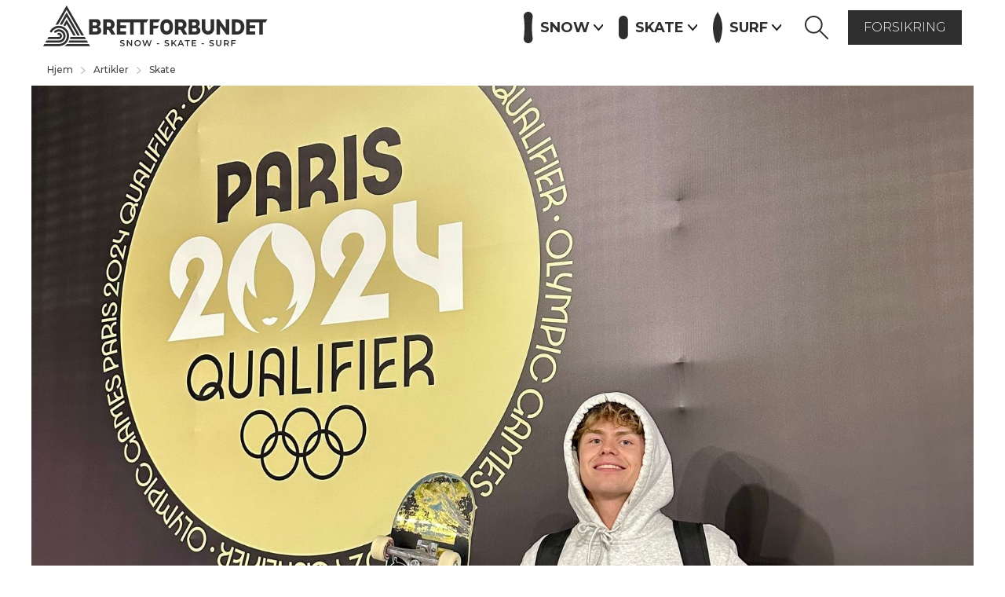

--- FILE ---
content_type: text/html
request_url: https://www.brettforbundet.no/artikler/ra-skating-av-elias-nilsen-i-vm
body_size: 17415
content:
<!DOCTYPE html><!-- Last Published: Thu Jan 15 2026 13:00:27 GMT+0000 (Coordinated Universal Time) --><html data-wf-domain="www.brettforbundet.no" data-wf-page="5d0343a8eb96646d0276a39a" data-wf-site="5d0334e093cf985df972f309" lang="no" data-wf-collection="5d0343a8eb9664636b76a399" data-wf-item-slug="ra-skating-av-elias-nilsen-i-vm"><head><meta charset="utf-8"/><title>Rå skating av Elias Nilsen i VM | Brettforbundet Skate</title><meta content="19.plass av 126 i UAE" name="description"/><meta content="Rå skating av Elias Nilsen i VM | Brettforbundet Skate" property="og:title"/><meta content="19.plass av 126 i UAE" property="og:description"/><meta content="https://cdn.prod.website-files.com/5d0343a7c784173859aba027/63ea71ee99399a9cf77da8db_IMG_4288.jpeg" property="og:image"/><meta content="Rå skating av Elias Nilsen i VM | Brettforbundet Skate" property="twitter:title"/><meta content="19.plass av 126 i UAE" property="twitter:description"/><meta content="https://cdn.prod.website-files.com/5d0343a7c784173859aba027/63ea71ee99399a9cf77da8db_IMG_4288.jpeg" property="twitter:image"/><meta property="og:type" content="website"/><meta content="summary_large_image" name="twitter:card"/><meta content="width=device-width, initial-scale=1" name="viewport"/><link href="https://cdn.prod.website-files.com/5d0334e093cf985df972f309/css/brettforbundet.webflow.shared.92cf5cda6.min.css" rel="stylesheet" type="text/css" integrity="sha384-ks9c2mv8Q514iA5zz85DaujTgo/+FkWNE9ZysWL595hbZbWsVD9Z8mmmD8ANz7RF" crossorigin="anonymous"/><link href="https://fonts.googleapis.com" rel="preconnect"/><link href="https://fonts.gstatic.com" rel="preconnect" crossorigin="anonymous"/><script src="https://ajax.googleapis.com/ajax/libs/webfont/1.6.26/webfont.js" type="text/javascript"></script><script type="text/javascript">WebFont.load({  google: {    families: ["Montserrat:100,100italic,200,200italic,300,300italic,400,400italic,500,500italic,600,600italic,700,700italic,800,800italic,900,900italic","Source Sans Pro:200,200italic,300,300italic,regular,italic,600,600italic,700,700italic,900,900italic"]  }});</script><script type="text/javascript">!function(o,c){var n=c.documentElement,t=" w-mod-";n.className+=t+"js",("ontouchstart"in o||o.DocumentTouch&&c instanceof DocumentTouch)&&(n.className+=t+"touch")}(window,document);</script><link href="https://cdn.prod.website-files.com/5d0334e093cf985df972f309/5dab1a5406d077b312db8b3b_favicon-32x32.png" rel="shortcut icon" type="image/x-icon"/><link href="https://cdn.prod.website-files.com/5d0334e093cf985df972f309/5dab1a95feb49ae206c6e0d6_webclip-256x256.png" rel="apple-touch-icon"/><!-- Google Tag Manager -->
<script>(function(w,d,s,l,i){w[l]=w[l]||[];w[l].push({'gtm.start':
new Date().getTime(),event:'gtm.js'});var f=d.getElementsByTagName(s)[0],
j=d.createElement(s),dl=l!='dataLayer'?'&l='+l:'';j.async=true;j.src=
'https://www.googletagmanager.com/gtm.js?id='+i+dl;f.parentNode.insertBefore(j,f);
})(window,document,'script','dataLayer','GTM-TCQQMNS');</script>
<!-- End Google Tag Manager --></head><body><div class="page-wrapper"><div class="header-nav-container"><nav class="section"><div data-collapse="medium" data-animation="default" data-duration="400" data-easing="ease" data-easing2="ease" role="banner" class="navbar w-nav"><div class="container nav"><a href="/" class="brand w-nav-brand"><img src="https://cdn.prod.website-files.com/5d0334e093cf985df972f309/5d9a46da574a7d421d299723_brettforbundet-black.svg" alt="Brettforbundet logo" class="brand-image"/></a><div class="nav-menu homepage"><a id="nav-snow" data-sport="snow" href="/snow" class="nav-link main-nav-link w-inline-block"><img src="https://cdn.prod.website-files.com/5d0334e093cf985df972f309/5d9b19f7574a7d13bc30330b_icon-snow-black.svg" alt="Ikon snowboard"/><div class="nav-link-text">Snow</div><img src="https://cdn.prod.website-files.com/5d0334e093cf985df972f309/5d9b1d35166f6270eb96e820_arrow-down-black.svg" alt="Ikon pil ned" class="nav-link-arrow-down"/><img src="https://cdn.prod.website-files.com/5d0334e093cf985df972f309/5d9b1d357a2a6eb27e806ac5_arrow-up-black.svg" alt="" class="nav-link-arrow-up"/></a><a id="nav-skate" data-sport="skate" href="/skate" class="nav-link main-nav-link w-inline-block"><img src="https://cdn.prod.website-files.com/5d0334e093cf985df972f309/5d9b19f77a2a6e5bc58049ca_icon-skate-grey.svg" alt="Ikon skateboard"/><div class="nav-link-text">Skate</div><img src="https://cdn.prod.website-files.com/5d0334e093cf985df972f309/5d9b1d35166f6270eb96e820_arrow-down-black.svg" alt="Ikon pil ned" class="nav-link-arrow-down"/><img src="https://cdn.prod.website-files.com/5d0334e093cf985df972f309/5d9b1d357a2a6eb27e806ac5_arrow-up-black.svg" alt="" class="nav-link-arrow-up"/></a><a id="nav-surf" data-sport="surf" href="/surf" class="nav-link main-nav-link w-inline-block"><img src="https://cdn.prod.website-files.com/5d0334e093cf985df972f309/5da93bfca2089f0095587a5f_icon-surf-grey.svg" alt="Ikon surf"/><div class="nav-link-text">Surf</div><img src="https://cdn.prod.website-files.com/5d0334e093cf985df972f309/5d9b1d35166f6270eb96e820_arrow-down-black.svg" alt="Ikon pil ned" class="nav-link-arrow-down"/><img src="https://cdn.prod.website-files.com/5d0334e093cf985df972f309/5d9b1d357a2a6eb27e806ac5_arrow-up-black.svg" alt="" class="nav-link-arrow-up"/></a><div class="search-container"><form action="/search" class="search-form w-form"><input class="search-input w-input" maxlength="256" name="query" placeholder="Finn noe fett…" type="search" id="search-input" required=""/><input type="submit" class="button search-btn w-button" value="GO!"/></form><a id="search-button" data-w-id="f2fad589-f8fb-fe88-fbbc-9a003f32f661" href="#" class="search-button-container w-inline-block"><img src="https://cdn.prod.website-files.com/5d0334e093cf985df972f309/5da8e7850f4f50c7a72e5eee_icon-menu%20close.svg" width="20" height="20" alt="Lukk meny ikon" id="search-close-icon" class="search-close-x"/><img src="https://cdn.prod.website-files.com/5d0334e093cf985df972f309/5db24149bc53f88418cbc289_icon-search.svg" width="32" height="32" alt="Søk ikon" id="search-icon" class="search-icon desktop"/></a></div><a href="/forsikring" class="nav-cta-button">forsikring</a></div><div class="main-nav-container nav-snow"><div class="main-nav-column"><a href="/klubb-og-medlem" class="main-nav-link">Klubb &amp; Medlem</a><a href="/snow/team" class="main-nav-link">Landslag</a><a href="/snow/events" class="main-nav-link">Events</a><a href="/snow/kurs" class="main-nav-link">Kurs</a><a href="/snow#artikler" class="main-nav-link">Artikler</a><a href="/snow/sponsorer" class="main-nav-link">Partnere</a><a href="/om-brettforbundet" class="main-nav-link">Om oss</a><a href="/presse" class="main-nav-link">Presse</a><a href="/forsikring" class="main-nav-link">Forsikring</a><a href="/para" class="main-nav-link">Para</a><a href="/brett-for-alle" class="main-nav-link">Inkludering</a><a href="/snow/for-utovere" class="main-nav-link">For utøvere</a></div><a href="/bli-medlem" class="nav-cta-button mobile">Bli Medlem</a></div><div class="main-nav-container nav-skate"><div class="main-nav-column"><a href="/klubb-og-medlem" class="main-nav-link">Klubb &amp; Medlem</a><a href="/skate/team" class="main-nav-link">Landslag</a><a href="/skate/events" class="main-nav-link">Events</a><a href="/skate/kurs" class="main-nav-link">Kurs</a><a href="/skate#artikler" class="main-nav-link">Artikler</a><a href="/skate/sponsorer" class="main-nav-link">Partnere</a><a href="/om-brettforbundet" class="main-nav-link">Om oss</a><a href="/presse" class="main-nav-link">Presse</a><a href="/forsikring" class="main-nav-link">Forsikring</a><a href="/para" class="main-nav-link">Para</a><a href="/brett-for-alle" class="main-nav-link">Inkludering</a><a href="/skate/for-utovere" class="main-nav-link">For utøvere</a></div><a href="/bli-medlem" class="nav-cta-button mobile">Bli Medlem</a></div><div class="main-nav-container nav-surf"><div class="main-nav-column"><a href="/klubb-og-medlem" class="main-nav-link">Klubb &amp; Medlem</a><a href="/surf/team" class="main-nav-link">Landslag</a><a href="/surf/events" class="main-nav-link">Events</a><a href="/surf/kurs" class="main-nav-link">Kurs</a><a href="/surf#artikler" class="main-nav-link">Artikler</a><a href="/surf/sponsorer" class="main-nav-link">Partnere</a><a href="/om-brettforbundet" class="main-nav-link">Om oss</a><a href="/presse" class="main-nav-link">Presse</a><a href="/forsikring" class="main-nav-link">Forsikring</a><a href="/para" class="main-nav-link">Para</a><a href="/brett-for-alle" class="main-nav-link">Inkludering</a><a href="/surf/for-utovere" class="main-nav-link">For utøvere</a></div><a href="/bli-medlem" class="nav-cta-button mobile">Bli Medlem</a></div><a href="#" class="mobile-nav-trigger w-inline-block"><img src="https://cdn.prod.website-files.com/5d0334e093cf985df972f309/5da8e785cbc0400dc7546222_menu%20black.svg" width="27" height="26" alt="Meny ikon hamburger"/></a><a href="#" class="mobile-nav-close w-inline-block"><img src="https://cdn.prod.website-files.com/5d0334e093cf985df972f309/5da8e7850f4f50c7a72e5eee_icon-menu%20close.svg" width="26" height="26" alt="Lukk meny ikon"/></a><div class="search-container mobile-search"><a id="search-button-mobile" data-w-id="107eae98-143d-890f-94bf-3543fa856047" href="#" class="search-button-container mobile-search w-inline-block"><img src="https://cdn.prod.website-files.com/5d0334e093cf985df972f309/5db24149bc53f88418cbc289_icon-search.svg" width="28" height="28" alt="Søk ikon" id="search-icon-mobile" data-w-id="107eae98-143d-890f-94bf-3543fa856048" class="search-icon"/><img src="https://cdn.prod.website-files.com/5d0334e093cf985df972f309/5da8e7850f4f50c7a72e5eee_icon-menu%20close.svg" width="28" height="28" alt="Lukk meny ikon" id="search-close-icon-mobile" class="search-close-x"/></a><form action="/search" class="search-form w-form"><input class="search-input w-input" maxlength="256" name="query" placeholder="Finn noe fett…" type="search" id="search-input-mobile" required=""/><input type="submit" class="button search-btn w-button" value="GO!"/></form></div></div></div></nav></div><div class="main-nav-wrapper"></div><div class="scroll-progress-bar"></div><div class="section"><nav class="container breadcrumb"><a href="/" class="link-breadcrumb">Hjem</a><img src="https://cdn.prod.website-files.com/5d0334e093cf985df972f309/5da945d6a56f398575ae27ad_icon-arrow-right-light-grey.svg" alt="Icon grey arrow" class="breadcrumb-arrow"/><a href="/artikler" class="link-breadcrumb">Artikler</a><img src="https://cdn.prod.website-files.com/5d0334e093cf985df972f309/5da945d6a56f398575ae27ad_icon-arrow-right-light-grey.svg" alt="Icon grey arrow" class="breadcrumb-arrow"/><a href="/snow#artikler" class="link-breadcrumb w-condition-invisible">Snow</a><a href="/skate#artikler" class="link-breadcrumb">Skate</a><a href="/surf#artikler" class="link-breadcrumb w-condition-invisible">Surf</a><div class="link-breadcrumb text w-condition-invisible">...</div></nav><div class="container article-hero w-condition-invisible"><div class="w-dyn-bind-empty w-video w-embed"></div></div><div class="container article-hero"><img alt="Rå skating av Elias Nilsen i VM" src="https://cdn.prod.website-files.com/5d0343a7c784173859aba027/63ea71ee99399a9cf77da8db_IMG_4288.jpeg" sizes="100vw" srcset="https://cdn.prod.website-files.com/5d0343a7c784173859aba027/63ea71ee99399a9cf77da8db_IMG_4288-p-500.jpeg 500w, https://cdn.prod.website-files.com/5d0343a7c784173859aba027/63ea71ee99399a9cf77da8db_IMG_4288-p-800.jpeg 800w, https://cdn.prod.website-files.com/5d0343a7c784173859aba027/63ea71ee99399a9cf77da8db_IMG_4288-p-1080.jpeg 1080w, https://cdn.prod.website-files.com/5d0343a7c784173859aba027/63ea71ee99399a9cf77da8db_IMG_4288-p-1600.jpeg 1600w, https://cdn.prod.website-files.com/5d0343a7c784173859aba027/63ea71ee99399a9cf77da8db_IMG_4288-p-2000.jpeg 2000w, https://cdn.prod.website-files.com/5d0343a7c784173859aba027/63ea71ee99399a9cf77da8db_IMG_4288-p-2600.jpeg 2600w, https://cdn.prod.website-files.com/5d0343a7c784173859aba027/63ea71ee99399a9cf77da8db_IMG_4288.jpeg 3024w" class="article-hero-image"/></div></div><div data-w-id="a13159d5-bcdd-edf5-cfd7-b1405a96c3ea" class="section article"><div class="container article-content"><h1 class="article-heading">Rå skating av Elias Nilsen i VM</h1><div class="article-author-container"><div class="article-date-text-container"><div class="author-text">14/2/2023</div></div><div class="article-icons-container"><img src="https://cdn.prod.website-files.com/5d0334e093cf985df972f309/5d90c8deae00223a57633581_article-skate.svg" alt="Brett ikon" class="article-sport-icon"/><img src="https://cdn.prod.website-files.com/5d0334e093cf985df972f309/5d90c8ded12b5b408f9c8812_article-surf.svg" alt="Brett ikon" class="article-sport-icon w-condition-invisible"/><img src="https://cdn.prod.website-files.com/5d0334e093cf985df972f309/5d9a4684574a7d1176299472_article-snow-gray.svg" alt="Brett ikon" class="article-sport-icon w-condition-invisible"/><img src="https://cdn.prod.website-files.com/5d0334e093cf985df972f309/5d9a4684574a7d251d299473_bf-logo.svg" alt="Brettforbundet logo symbol" class="article-sport-icon bf w-condition-invisible"/></div><div class="article-author-text-container"><div class="author-text"></div><div class="author-text">Brettforbundet</div></div></div><div target="_blank" class="article-content w-richtext"><p>Elias Nilsen fra Stavanger har akkurat kommet hjem etter råsterk innsats i VM. I den første runden av OL-kvalifiseringen til Paris 2024 tok han en 19.plass av 126 deltagere fra hele verden. Absolutt hele verdenseliten var på plass, og Elias slo flere av forrige OLs deltagere. Han ligger nå godt an på rankingen hvor topp 22 får delta i de neste olympiske lekene. Vi har tatt en prat med Elias.</p><p>- Det er utrolig kult å se at jobben Elias legger ned gir resultater. Han har enda mer inne, så nå blir det fortsette utviklingen og glede seg til neste konkurranse, sier landslagstrener, Henning Braaten.</p><p>‍</p><p>‍<strong>Gratulerer! Hvordan går det?</strong>‍</p><p>- Tusen takk for det! Står bra til her, sitter nå i Amsterdam og venter på flyet mitt tilbake til Stavanger for å rekke valentinsdagen!<br/></p><p><br/><strong>Det er veldig imponerende der du gjør - hva tenker du om det du leverer ?</strong>‍</p><p>- Jeg er greit fornøyd med resultatet. Satte et run som satte meg i en god posisjon på worldrankingen, litt kjipt å være ett tricks fra semifinalen men om man ser på det større bildet er jeg fornøyd med hvordan det gikk.</p><p>‍</p><div class="w-embed w-script"><blockquote class="instagram-media" data-instgrm-captioned data-instgrm-permalink="https://www.instagram.com/p/CocuUEEqHCg/?utm_source=ig_embed&amp;utm_campaign=loading" data-instgrm-version="14" style=" background:#FFF; border:0; border-radius:3px; box-shadow:0 0 1px 0 rgba(0,0,0,0.5),0 1px 10px 0 rgba(0,0,0,0.15); margin: 1px; max-width:540px; min-width:326px; padding:0; width:99.375%; width:-webkit-calc(100% - 2px); width:calc(100% - 2px);"><div style="padding:16px;"> <a href="https://www.instagram.com/p/CocuUEEqHCg/?utm_source=ig_embed&amp;utm_campaign=loading" style=" background:#FFFFFF; line-height:0; padding:0 0; text-align:center; text-decoration:none; width:100%;" target="_blank"> <div style=" display: flex; flex-direction: row; align-items: center;"> <div style="background-color: #F4F4F4; border-radius: 50%; flex-grow: 0; height: 40px; margin-right: 14px; width: 40px;"></div> <div style="display: flex; flex-direction: column; flex-grow: 1; justify-content: center;"> <div style=" background-color: #F4F4F4; border-radius: 4px; flex-grow: 0; height: 14px; margin-bottom: 6px; width: 100px;"></div> <div style=" background-color: #F4F4F4; border-radius: 4px; flex-grow: 0; height: 14px; width: 60px;"></div></div></div><div style="padding: 19% 0;"></div> <div style="display:block; height:50px; margin:0 auto 12px; width:50px;"><svg width="50px" height="50px" viewBox="0 0 60 60" version="1.1" xmlns="https://www.w3.org/2000/svg" xmlns:xlink="https://www.w3.org/1999/xlink"><g stroke="none" stroke-width="1" fill="none" fill-rule="evenodd"><g transform="translate(-511.000000, -20.000000)" fill="#000000"><g><path d="M556.869,30.41 C554.814,30.41 553.148,32.076 553.148,34.131 C553.148,36.186 554.814,37.852 556.869,37.852 C558.924,37.852 560.59,36.186 560.59,34.131 C560.59,32.076 558.924,30.41 556.869,30.41 M541,60.657 C535.114,60.657 530.342,55.887 530.342,50 C530.342,44.114 535.114,39.342 541,39.342 C546.887,39.342 551.658,44.114 551.658,50 C551.658,55.887 546.887,60.657 541,60.657 M541,33.886 C532.1,33.886 524.886,41.1 524.886,50 C524.886,58.899 532.1,66.113 541,66.113 C549.9,66.113 557.115,58.899 557.115,50 C557.115,41.1 549.9,33.886 541,33.886 M565.378,62.101 C565.244,65.022 564.756,66.606 564.346,67.663 C563.803,69.06 563.154,70.057 562.106,71.106 C561.058,72.155 560.06,72.803 558.662,73.347 C557.607,73.757 556.021,74.244 553.102,74.378 C549.944,74.521 548.997,74.552 541,74.552 C533.003,74.552 532.056,74.521 528.898,74.378 C525.979,74.244 524.393,73.757 523.338,73.347 C521.94,72.803 520.942,72.155 519.894,71.106 C518.846,70.057 518.197,69.06 517.654,67.663 C517.244,66.606 516.755,65.022 516.623,62.101 C516.479,58.943 516.448,57.996 516.448,50 C516.448,42.003 516.479,41.056 516.623,37.899 C516.755,34.978 517.244,33.391 517.654,32.338 C518.197,30.938 518.846,29.942 519.894,28.894 C520.942,27.846 521.94,27.196 523.338,26.654 C524.393,26.244 525.979,25.756 528.898,25.623 C532.057,25.479 533.004,25.448 541,25.448 C548.997,25.448 549.943,25.479 553.102,25.623 C556.021,25.756 557.607,26.244 558.662,26.654 C560.06,27.196 561.058,27.846 562.106,28.894 C563.154,29.942 563.803,30.938 564.346,32.338 C564.756,33.391 565.244,34.978 565.378,37.899 C565.522,41.056 565.552,42.003 565.552,50 C565.552,57.996 565.522,58.943 565.378,62.101 M570.82,37.631 C570.674,34.438 570.167,32.258 569.425,30.349 C568.659,28.377 567.633,26.702 565.965,25.035 C564.297,23.368 562.623,22.342 560.652,21.575 C558.743,20.834 556.562,20.326 553.369,20.18 C550.169,20.033 549.148,20 541,20 C532.853,20 531.831,20.033 528.631,20.18 C525.438,20.326 523.257,20.834 521.349,21.575 C519.376,22.342 517.703,23.368 516.035,25.035 C514.368,26.702 513.342,28.377 512.574,30.349 C511.834,32.258 511.326,34.438 511.181,37.631 C511.035,40.831 511,41.851 511,50 C511,58.147 511.035,59.17 511.181,62.369 C511.326,65.562 511.834,67.743 512.574,69.651 C513.342,71.625 514.368,73.296 516.035,74.965 C517.703,76.634 519.376,77.658 521.349,78.425 C523.257,79.167 525.438,79.673 528.631,79.82 C531.831,79.965 532.853,80.001 541,80.001 C549.148,80.001 550.169,79.965 553.369,79.82 C556.562,79.673 558.743,79.167 560.652,78.425 C562.623,77.658 564.297,76.634 565.965,74.965 C567.633,73.296 568.659,71.625 569.425,69.651 C570.167,67.743 570.674,65.562 570.82,62.369 C570.966,59.17 571,58.147 571,50 C571,41.851 570.966,40.831 570.82,37.631"></path></g></g></g></svg></div><div style="padding-top: 8px;"> <div style=" color:#3897f0; font-family:Arial,sans-serif; font-size:14px; font-style:normal; font-weight:550; line-height:18px;">Se dette innlegget på Instagram</div></div><div style="padding: 12.5% 0;"></div> <div style="display: flex; flex-direction: row; margin-bottom: 14px; align-items: center;"><div> <div style="background-color: #F4F4F4; border-radius: 50%; height: 12.5px; width: 12.5px; transform: translateX(0px) translateY(7px);"></div> <div style="background-color: #F4F4F4; height: 12.5px; transform: rotate(-45deg) translateX(3px) translateY(1px); width: 12.5px; flex-grow: 0; margin-right: 14px; margin-left: 2px;"></div> <div style="background-color: #F4F4F4; border-radius: 50%; height: 12.5px; width: 12.5px; transform: translateX(9px) translateY(-18px);"></div></div><div style="margin-left: 8px;"> <div style=" background-color: #F4F4F4; border-radius: 50%; flex-grow: 0; height: 20px; width: 20px;"></div> <div style=" width: 0; height: 0; border-top: 2px solid transparent; border-left: 6px solid #f4f4f4; border-bottom: 2px solid transparent; transform: translateX(16px) translateY(-4px) rotate(30deg)"></div></div><div style="margin-left: auto;"> <div style=" width: 0px; border-top: 8px solid #F4F4F4; border-right: 8px solid transparent; transform: translateY(16px);"></div> <div style=" background-color: #F4F4F4; flex-grow: 0; height: 12px; width: 16px; transform: translateY(-4px);"></div> <div style=" width: 0; height: 0; border-top: 8px solid #F4F4F4; border-left: 8px solid transparent; transform: translateY(-4px) translateX(8px);"></div></div></div> <div style="display: flex; flex-direction: column; flex-grow: 1; justify-content: center; margin-bottom: 24px;"> <div style=" background-color: #F4F4F4; border-radius: 4px; flex-grow: 0; height: 14px; margin-bottom: 6px; width: 224px;"></div> <div style=" background-color: #F4F4F4; border-radius: 4px; flex-grow: 0; height: 14px; width: 144px;"></div></div></a><p style=" color:#c9c8cd; font-family:Arial,sans-serif; font-size:14px; line-height:17px; margin-bottom:0; margin-top:8px; overflow:hidden; padding:8px 0 7px; text-align:center; text-overflow:ellipsis; white-space:nowrap;"><a href="https://www.instagram.com/p/CocuUEEqHCg/?utm_source=ig_embed&amp;utm_campaign=loading" style=" color:#c9c8cd; font-family:Arial,sans-serif; font-size:14px; font-style:normal; font-weight:normal; line-height:17px; text-decoration:none;" target="_blank">Et innlegg delt av Brettforbundet Skate (@brettforbundet_skate)</a></p></div></blockquote> <script async src="//www.instagram.com/embed.js"></script></div><p>‍<strong>‍</strong></p><p><strong>Hvordan er det å skate mot de beste i verden?</strong>‍<br/></p><p>- Det er en sykt kul følelse å skate mot/sammen med de absolutt beste i verden. Nivået blir høyere og høyere for hvert år, og man strekker seg absolutt lenger og setter sine egne standarer høyere når man skater på en slik scene!<br/></p><p><br/><strong>Hva tar du med deg fra VM?</strong>‍</p><p>- Tar absolutt med meg mye erfaring og strategi til andre kommende konkurranser. <br/>‍</p><p><strong>Hva er planen videre?</strong>‍</p><p>- Planen videre for er å forberede meg til de neste OL-kvallikene som kommer i år, Argentina i mai og Italia i Oktober. Så nå er det rett hjem og tilbake på det jeg begynte på før VM (bare dobbelt så mye). <strong>‍</strong></p><p>‍</p><p><strong>Hva tenker du om veien videre frem mot OL?</strong></p><p>- Føles veldig bra og ser frem til treningen og neste konkurranse! Er en veldig god følelse å få startet kvalliken frem mot 2024 med noen gode poeng, og jeg vet hva jeg må gjøre for å fortsette å klatre på rankingen.</p><p>‍</p><div class="w-embed w-script"><blockquote class="instagram-media" data-instgrm-captioned data-instgrm-permalink="https://www.instagram.com/p/CofbxTsqol2/?utm_source=ig_embed&amp;utm_campaign=loading" data-instgrm-version="14" style=" background:#FFF; border:0; border-radius:3px; box-shadow:0 0 1px 0 rgba(0,0,0,0.5),0 1px 10px 0 rgba(0,0,0,0.15); margin: 1px; max-width:540px; min-width:326px; padding:0; width:99.375%; width:-webkit-calc(100% - 2px); width:calc(100% - 2px);"><div style="padding:16px;"> <a href="https://www.instagram.com/p/CofbxTsqol2/?utm_source=ig_embed&amp;utm_campaign=loading" style=" background:#FFFFFF; line-height:0; padding:0 0; text-align:center; text-decoration:none; width:100%;" target="_blank"> <div style=" display: flex; flex-direction: row; align-items: center;"> <div style="background-color: #F4F4F4; border-radius: 50%; flex-grow: 0; height: 40px; margin-right: 14px; width: 40px;"></div> <div style="display: flex; flex-direction: column; flex-grow: 1; justify-content: center;"> <div style=" background-color: #F4F4F4; border-radius: 4px; flex-grow: 0; height: 14px; margin-bottom: 6px; width: 100px;"></div> <div style=" background-color: #F4F4F4; border-radius: 4px; flex-grow: 0; height: 14px; width: 60px;"></div></div></div><div style="padding: 19% 0;"></div> <div style="display:block; height:50px; margin:0 auto 12px; width:50px;"><svg width="50px" height="50px" viewBox="0 0 60 60" version="1.1" xmlns="https://www.w3.org/2000/svg" xmlns:xlink="https://www.w3.org/1999/xlink"><g stroke="none" stroke-width="1" fill="none" fill-rule="evenodd"><g transform="translate(-511.000000, -20.000000)" fill="#000000"><g><path d="M556.869,30.41 C554.814,30.41 553.148,32.076 553.148,34.131 C553.148,36.186 554.814,37.852 556.869,37.852 C558.924,37.852 560.59,36.186 560.59,34.131 C560.59,32.076 558.924,30.41 556.869,30.41 M541,60.657 C535.114,60.657 530.342,55.887 530.342,50 C530.342,44.114 535.114,39.342 541,39.342 C546.887,39.342 551.658,44.114 551.658,50 C551.658,55.887 546.887,60.657 541,60.657 M541,33.886 C532.1,33.886 524.886,41.1 524.886,50 C524.886,58.899 532.1,66.113 541,66.113 C549.9,66.113 557.115,58.899 557.115,50 C557.115,41.1 549.9,33.886 541,33.886 M565.378,62.101 C565.244,65.022 564.756,66.606 564.346,67.663 C563.803,69.06 563.154,70.057 562.106,71.106 C561.058,72.155 560.06,72.803 558.662,73.347 C557.607,73.757 556.021,74.244 553.102,74.378 C549.944,74.521 548.997,74.552 541,74.552 C533.003,74.552 532.056,74.521 528.898,74.378 C525.979,74.244 524.393,73.757 523.338,73.347 C521.94,72.803 520.942,72.155 519.894,71.106 C518.846,70.057 518.197,69.06 517.654,67.663 C517.244,66.606 516.755,65.022 516.623,62.101 C516.479,58.943 516.448,57.996 516.448,50 C516.448,42.003 516.479,41.056 516.623,37.899 C516.755,34.978 517.244,33.391 517.654,32.338 C518.197,30.938 518.846,29.942 519.894,28.894 C520.942,27.846 521.94,27.196 523.338,26.654 C524.393,26.244 525.979,25.756 528.898,25.623 C532.057,25.479 533.004,25.448 541,25.448 C548.997,25.448 549.943,25.479 553.102,25.623 C556.021,25.756 557.607,26.244 558.662,26.654 C560.06,27.196 561.058,27.846 562.106,28.894 C563.154,29.942 563.803,30.938 564.346,32.338 C564.756,33.391 565.244,34.978 565.378,37.899 C565.522,41.056 565.552,42.003 565.552,50 C565.552,57.996 565.522,58.943 565.378,62.101 M570.82,37.631 C570.674,34.438 570.167,32.258 569.425,30.349 C568.659,28.377 567.633,26.702 565.965,25.035 C564.297,23.368 562.623,22.342 560.652,21.575 C558.743,20.834 556.562,20.326 553.369,20.18 C550.169,20.033 549.148,20 541,20 C532.853,20 531.831,20.033 528.631,20.18 C525.438,20.326 523.257,20.834 521.349,21.575 C519.376,22.342 517.703,23.368 516.035,25.035 C514.368,26.702 513.342,28.377 512.574,30.349 C511.834,32.258 511.326,34.438 511.181,37.631 C511.035,40.831 511,41.851 511,50 C511,58.147 511.035,59.17 511.181,62.369 C511.326,65.562 511.834,67.743 512.574,69.651 C513.342,71.625 514.368,73.296 516.035,74.965 C517.703,76.634 519.376,77.658 521.349,78.425 C523.257,79.167 525.438,79.673 528.631,79.82 C531.831,79.965 532.853,80.001 541,80.001 C549.148,80.001 550.169,79.965 553.369,79.82 C556.562,79.673 558.743,79.167 560.652,78.425 C562.623,77.658 564.297,76.634 565.965,74.965 C567.633,73.296 568.659,71.625 569.425,69.651 C570.167,67.743 570.674,65.562 570.82,62.369 C570.966,59.17 571,58.147 571,50 C571,41.851 570.966,40.831 570.82,37.631"></path></g></g></g></svg></div><div style="padding-top: 8px;"> <div style=" color:#3897f0; font-family:Arial,sans-serif; font-size:14px; font-style:normal; font-weight:550; line-height:18px;">Se dette innlegget på Instagram</div></div><div style="padding: 12.5% 0;"></div> <div style="display: flex; flex-direction: row; margin-bottom: 14px; align-items: center;"><div> <div style="background-color: #F4F4F4; border-radius: 50%; height: 12.5px; width: 12.5px; transform: translateX(0px) translateY(7px);"></div> <div style="background-color: #F4F4F4; height: 12.5px; transform: rotate(-45deg) translateX(3px) translateY(1px); width: 12.5px; flex-grow: 0; margin-right: 14px; margin-left: 2px;"></div> <div style="background-color: #F4F4F4; border-radius: 50%; height: 12.5px; width: 12.5px; transform: translateX(9px) translateY(-18px);"></div></div><div style="margin-left: 8px;"> <div style=" background-color: #F4F4F4; border-radius: 50%; flex-grow: 0; height: 20px; width: 20px;"></div> <div style=" width: 0; height: 0; border-top: 2px solid transparent; border-left: 6px solid #f4f4f4; border-bottom: 2px solid transparent; transform: translateX(16px) translateY(-4px) rotate(30deg)"></div></div><div style="margin-left: auto;"> <div style=" width: 0px; border-top: 8px solid #F4F4F4; border-right: 8px solid transparent; transform: translateY(16px);"></div> <div style=" background-color: #F4F4F4; flex-grow: 0; height: 12px; width: 16px; transform: translateY(-4px);"></div> <div style=" width: 0; height: 0; border-top: 8px solid #F4F4F4; border-left: 8px solid transparent; transform: translateY(-4px) translateX(8px);"></div></div></div> <div style="display: flex; flex-direction: column; flex-grow: 1; justify-content: center; margin-bottom: 24px;"> <div style=" background-color: #F4F4F4; border-radius: 4px; flex-grow: 0; height: 14px; margin-bottom: 6px; width: 224px;"></div> <div style=" background-color: #F4F4F4; border-radius: 4px; flex-grow: 0; height: 14px; width: 144px;"></div></div></a><p style=" color:#c9c8cd; font-family:Arial,sans-serif; font-size:14px; line-height:17px; margin-bottom:0; margin-top:8px; overflow:hidden; padding:8px 0 7px; text-align:center; text-overflow:ellipsis; white-space:nowrap;"><a href="https://www.instagram.com/p/CofbxTsqol2/?utm_source=ig_embed&amp;utm_campaign=loading" style=" color:#c9c8cd; font-family:Arial,sans-serif; font-size:14px; font-style:normal; font-weight:normal; line-height:17px; text-decoration:none;" target="_blank">Et innlegg delt av Brettforbundet Skate (@brettforbundet_skate)</a></p></div></blockquote> <script async src="//www.instagram.com/embed.js"></script></div><p>‍<strong>‍</strong></p><p><strong>Vi ønsker Elias lykke til videre i kvalifiseringen og følger spent med videre!</strong><br/><br/></p><p><br/></p><p><br/></p></div></div><div class="container galleries"><div class="gallery-collection w-dyn-list"><script type="text/x-wf-template" id="wf-template-504e291a-234e-546c-8506-dd26c2ab405d">%3Cdiv%20role%3D%22listitem%22%20class%3D%22gallery-item%20w-dyn-item%20w-dyn-repeater-item%22%3E%3Cimg%20alt%3D%22%22%20src%3D%22%22%20class%3D%22gallery-image%20w-dyn-bind-empty%22%2F%3E%3Cdiv%20class%3D%22gallery-image-caption%22%3E%3C%2Fdiv%3E%3C%2Fdiv%3E</script><div role="list" class="gallery-list w-dyn-items w-dyn-hide"></div><div class="empty-state w-dyn-empty"><div>No items found.</div></div></div><div class="gallery-collection w-dyn-list"><script type="text/x-wf-template" id="wf-template-18bdaf09-47c4-3c59-a942-9701f054a603">%3Cdiv%20role%3D%22listitem%22%20class%3D%22gallery-item%20_2-col%20w-dyn-item%20w-dyn-repeater-item%22%3E%3Cimg%20alt%3D%22%22%20src%3D%22%22%20class%3D%22gallery-image%20w-dyn-bind-empty%22%2F%3E%3Cdiv%20class%3D%22gallery-image-caption%22%3E%3C%2Fdiv%3E%3C%2Fdiv%3E</script><div role="list" class="gallery-list w-dyn-items w-dyn-hide"></div><div class="empty-state w-dyn-empty"><div>No items found.</div></div></div><div class="gallery-collection w-dyn-list"><script type="text/x-wf-template" id="wf-template-eb887feb-2ba8-e90d-758a-9d0c0ddb2d6f">%3Cdiv%20role%3D%22listitem%22%20class%3D%22gallery-item%20w-dyn-item%20w-dyn-repeater-item%22%3E%3Cimg%20alt%3D%22%22%20src%3D%22%22%20class%3D%22gallery-image%20w-dyn-bind-empty%22%2F%3E%3Cdiv%20class%3D%22gallery-image-caption%22%3E%3C%2Fdiv%3E%3C%2Fdiv%3E</script><div role="list" class="gallery-list w-dyn-items w-dyn-hide"></div><div class="empty-state w-dyn-empty"><div>No items found.</div></div></div><div class="gallery-collection w-dyn-list"><script type="text/x-wf-template" id="wf-template-7fc6910e-acee-447e-d21c-ac7fbda2a5dc">%3Cdiv%20role%3D%22listitem%22%20class%3D%22gallery-item%20_3-ccl%20w-dyn-item%20w-dyn-repeater-item%22%3E%3Cimg%20alt%3D%22%22%20src%3D%22%22%20class%3D%22gallery-image%20w-dyn-bind-empty%22%2F%3E%3Cdiv%20class%3D%22gallery-image-caption%22%3E%3C%2Fdiv%3E%3C%2Fdiv%3E</script><div role="list" class="gallery-list w-dyn-items w-dyn-hide"></div><div class="empty-state w-dyn-empty"><div>No items found.</div></div></div><div class="gallery-collection w-dyn-list"><script type="text/x-wf-template" id="wf-template-b9a3fecc-7a79-3a51-d1de-7f1d6d7bc6fe">%3Cdiv%20role%3D%22listitem%22%20class%3D%22gallery-item%20_2-col%20w-dyn-item%20w-dyn-repeater-item%22%3E%3Cimg%20alt%3D%22%22%20src%3D%22%22%20class%3D%22gallery-image%20w-dyn-bind-empty%22%2F%3E%3Cdiv%20class%3D%22gallery-image-caption%22%3E%3C%2Fdiv%3E%3C%2Fdiv%3E</script><div role="list" class="gallery-list w-dyn-items w-dyn-hide"></div><div class="empty-state w-dyn-empty"><div>No items found.</div></div></div><div class="gallery-collection w-dyn-list"><script type="text/x-wf-template" id="wf-template-610ca87a-3631-05f5-dc54-0919e2613b4d">%3Cdiv%20role%3D%22listitem%22%20class%3D%22gallery-item%20w-dyn-item%20w-dyn-repeater-item%22%3E%3Cimg%20alt%3D%22%22%20src%3D%22%22%20class%3D%22gallery-image%20w-dyn-bind-empty%22%2F%3E%3Cdiv%20class%3D%22gallery-image-caption%22%3E%3C%2Fdiv%3E%3C%2Fdiv%3E</script><div role="list" class="gallery-list w-dyn-items w-dyn-hide"></div><div class="empty-state w-dyn-empty"><div>No items found.</div></div></div></div></div><div class="section articles full-page"><div class="container article-list border-top padded-top"><h2 class="heading content-section">Se så mye annet spennende!</h2><div class="article-list-wrapper negative-margin w-dyn-list"><div role="list" class="article-list w-dyn-items"><div role="listitem" class="article-list-item-container w-dyn-item"><div data-w-id="3cb7071e-6606-9967-f6c5-afacfc51bf11" class="article-list-item"><a href="/artikler/na-kan-klubber-soke-om-spillemidler-til-utstyr-kjopt-i-2025" class="article-list-item-link default w-inline-block"><div class="article-list-image-container"><img alt="Nå kan klubber søke om spillemidler til utstyr kjøpt i 2025!" src="https://cdn.prod.website-files.com/5d0343a7c784173859aba027/6968f4bbffbf89ce264bb85e_1Header%20copy%207s%C3%B8ke.jpg" class="article-list-image"/></div><div class="article-list-meta"><div class="article-list-date">15.1.2026</div><div class="article-list-icons-container"><img src="https://cdn.prod.website-files.com/5d0334e093cf985df972f309/5d90c8deae00223a57633581_article-skate.svg" alt="Ikon brett" class="article-list-icon"/><img src="https://cdn.prod.website-files.com/5d0334e093cf985df972f309/5dab1ff383e7f6c3c165c4b4_article-surf.svg" alt="Ikon brett" class="article-list-icon"/><img src="https://cdn.prod.website-files.com/5d0334e093cf985df972f309/5d90c8deae00228d79633582_article-snow.svg" alt="Ikon brett" class="article-list-icon"/><img src="https://cdn.prod.website-files.com/5d0334e093cf985df972f309/5d9a4684574a7d251d299473_bf-logo.svg" alt="Brettforbundet logo symbol" class="article-list-icon w-condition-invisible"/></div></div><h2 class="article-list-item-heading">Nå kan klubber søke om spillemidler til utstyr kjøpt i 2025!</h2><p class="article-list-paragraph">Har klubben kjøpt inn godkjent utstyr i løpet av 2025? Da kan dere søke utstyrsordningen. </p></a></div></div><div role="listitem" class="article-list-item-container w-dyn-item"><div data-w-id="3cb7071e-6606-9967-f6c5-afacfc51bf11" class="article-list-item"><a href="/artikler/laax-open-2026" class="article-list-item-link default w-inline-block"><div class="article-list-image-container"><img alt="Laax Open 2026" src="https://cdn.prod.website-files.com/5d0343a7c784173859aba027/69679b19796533e77c266c9b_lax.jpg" sizes="(max-width: 767px) 100vw, (max-width: 991px) 51vw, 34vw" srcset="https://cdn.prod.website-files.com/5d0343a7c784173859aba027/69679b19796533e77c266c9b_lax-p-500.jpg 500w, https://cdn.prod.website-files.com/5d0343a7c784173859aba027/69679b19796533e77c266c9b_lax-p-800.jpg 800w, https://cdn.prod.website-files.com/5d0343a7c784173859aba027/69679b19796533e77c266c9b_lax-p-1080.jpg 1080w, https://cdn.prod.website-files.com/5d0343a7c784173859aba027/69679b19796533e77c266c9b_lax-p-1600.jpg 1600w, https://cdn.prod.website-files.com/5d0343a7c784173859aba027/69679b19796533e77c266c9b_lax-p-2000.jpg 2000w, https://cdn.prod.website-files.com/5d0343a7c784173859aba027/69679b19796533e77c266c9b_lax-p-2600.jpg 2600w, https://cdn.prod.website-files.com/5d0343a7c784173859aba027/69679b19796533e77c266c9b_lax-p-3200.jpg 3200w, https://cdn.prod.website-files.com/5d0343a7c784173859aba027/69679b19796533e77c266c9b_lax.jpg 6240w" class="article-list-image"/></div><div class="article-list-meta"><div class="article-list-date">14.1.2026</div><div class="article-list-icons-container"><img src="https://cdn.prod.website-files.com/5d0334e093cf985df972f309/5d90c8deae00223a57633581_article-skate.svg" alt="Ikon brett" class="article-list-icon w-condition-invisible"/><img src="https://cdn.prod.website-files.com/5d0334e093cf985df972f309/5dab1ff383e7f6c3c165c4b4_article-surf.svg" alt="Ikon brett" class="article-list-icon w-condition-invisible"/><img src="https://cdn.prod.website-files.com/5d0334e093cf985df972f309/5d90c8deae00228d79633582_article-snow.svg" alt="Ikon brett" class="article-list-icon"/><img src="https://cdn.prod.website-files.com/5d0334e093cf985df972f309/5d9a4684574a7d251d299473_bf-logo.svg" alt="Brettforbundet logo symbol" class="article-list-icon w-condition-invisible"/></div></div><h2 class="article-list-item-heading">Laax Open 2026</h2><p class="article-list-paragraph">Gjengen er samlet i Sveits og klare for konkurranse!</p></a></div></div><div role="listitem" class="article-list-item-container w-dyn-item"><div data-w-id="3cb7071e-6606-9967-f6c5-afacfc51bf11" class="article-list-item"><a href="/artikler/disse-er-tatt-ut-til-ol-i-milano-cortina" class="article-list-item-link default w-inline-block"><div class="article-list-image-container"><img alt="Disse er tatt ut til OL i Milano Cortina!" src="https://cdn.prod.website-files.com/5d0343a7c784173859aba027/696660536ab0f864408df4b2_1Header%20copy%205uttak.jpg" sizes="(max-width: 767px) 100vw, (max-width: 991px) 51vw, 34vw" srcset="https://cdn.prod.website-files.com/5d0343a7c784173859aba027/696660536ab0f864408df4b2_1Header%20copy%205uttak-p-500.jpg 500w, https://cdn.prod.website-files.com/5d0343a7c784173859aba027/696660536ab0f864408df4b2_1Header%20copy%205uttak-p-800.jpg 800w, https://cdn.prod.website-files.com/5d0343a7c784173859aba027/696660536ab0f864408df4b2_1Header%20copy%205uttak-p-1080.jpg 1080w, https://cdn.prod.website-files.com/5d0343a7c784173859aba027/696660536ab0f864408df4b2_1Header%20copy%205uttak-p-1600.jpg 1600w, https://cdn.prod.website-files.com/5d0343a7c784173859aba027/696660536ab0f864408df4b2_1Header%20copy%205uttak-p-2000.jpg 2000w, https://cdn.prod.website-files.com/5d0343a7c784173859aba027/696660536ab0f864408df4b2_1Header%20copy%205uttak-p-2600.jpg 2600w, https://cdn.prod.website-files.com/5d0343a7c784173859aba027/696660536ab0f864408df4b2_1Header%20copy%205uttak-p-3200.jpg 3200w, https://cdn.prod.website-files.com/5d0343a7c784173859aba027/696660536ab0f864408df4b2_1Header%20copy%205uttak.jpg 3334w" class="article-list-image"/></div><div class="article-list-meta"><div class="article-list-date">13.1.2026</div><div class="article-list-icons-container"><img src="https://cdn.prod.website-files.com/5d0334e093cf985df972f309/5d90c8deae00223a57633581_article-skate.svg" alt="Ikon brett" class="article-list-icon w-condition-invisible"/><img src="https://cdn.prod.website-files.com/5d0334e093cf985df972f309/5dab1ff383e7f6c3c165c4b4_article-surf.svg" alt="Ikon brett" class="article-list-icon w-condition-invisible"/><img src="https://cdn.prod.website-files.com/5d0334e093cf985df972f309/5d90c8deae00228d79633582_article-snow.svg" alt="Ikon brett" class="article-list-icon"/><img src="https://cdn.prod.website-files.com/5d0334e093cf985df972f309/5d9a4684574a7d251d299473_bf-logo.svg" alt="Brettforbundet logo symbol" class="article-list-icon w-condition-invisible"/></div></div><h2 class="article-list-item-heading">Disse er tatt ut til OL i Milano Cortina!</h2><p class="article-list-paragraph">Her er utøverne som skal være med i OL og Paralympics 2026!</p></a></div></div><div role="listitem" class="article-list-item-container w-dyn-item"><div data-w-id="3cb7071e-6606-9967-f6c5-afacfc51bf11" class="article-list-item"><a href="/artikler/ec-premium-slopestyle" class="article-list-item-link default w-inline-block"><div class="article-list-image-container"><img alt="EC Premium Slopestyle " src="https://cdn.prod.website-files.com/5d0343a7c784173859aba027/696793eac4e1e7b0e142d2a6_Geilo_NC_KIF_Foto_J%C3%B8rnSimenAab%C3%B8e-85.jpg" sizes="(max-width: 767px) 100vw, (max-width: 991px) 51vw, 34vw" srcset="https://cdn.prod.website-files.com/5d0343a7c784173859aba027/696793eac4e1e7b0e142d2a6_Geilo_NC_KIF_Foto_J%C3%B8rnSimenAab%C3%B8e-85-p-500.jpg 500w, https://cdn.prod.website-files.com/5d0343a7c784173859aba027/696793eac4e1e7b0e142d2a6_Geilo_NC_KIF_Foto_J%C3%B8rnSimenAab%C3%B8e-85-p-800.jpg 800w, https://cdn.prod.website-files.com/5d0343a7c784173859aba027/696793eac4e1e7b0e142d2a6_Geilo_NC_KIF_Foto_J%C3%B8rnSimenAab%C3%B8e-85-p-1080.jpg 1080w, https://cdn.prod.website-files.com/5d0343a7c784173859aba027/696793eac4e1e7b0e142d2a6_Geilo_NC_KIF_Foto_J%C3%B8rnSimenAab%C3%B8e-85-p-1600.jpg 1600w, https://cdn.prod.website-files.com/5d0343a7c784173859aba027/696793eac4e1e7b0e142d2a6_Geilo_NC_KIF_Foto_J%C3%B8rnSimenAab%C3%B8e-85-p-2000.jpg 2000w, https://cdn.prod.website-files.com/5d0343a7c784173859aba027/696793eac4e1e7b0e142d2a6_Geilo_NC_KIF_Foto_J%C3%B8rnSimenAab%C3%B8e-85-p-2600.jpg 2600w, https://cdn.prod.website-files.com/5d0343a7c784173859aba027/696793eac4e1e7b0e142d2a6_Geilo_NC_KIF_Foto_J%C3%B8rnSimenAab%C3%B8e-85-p-3200.jpg 3200w, https://cdn.prod.website-files.com/5d0343a7c784173859aba027/696793eac4e1e7b0e142d2a6_Geilo_NC_KIF_Foto_J%C3%B8rnSimenAab%C3%B8e-85.jpg 7728w" class="article-list-image"/></div><div class="article-list-meta"><div class="article-list-date">12.1.2026</div><div class="article-list-icons-container"><img src="https://cdn.prod.website-files.com/5d0334e093cf985df972f309/5d90c8deae00223a57633581_article-skate.svg" alt="Ikon brett" class="article-list-icon w-condition-invisible"/><img src="https://cdn.prod.website-files.com/5d0334e093cf985df972f309/5dab1ff383e7f6c3c165c4b4_article-surf.svg" alt="Ikon brett" class="article-list-icon w-condition-invisible"/><img src="https://cdn.prod.website-files.com/5d0334e093cf985df972f309/5d90c8deae00228d79633582_article-snow.svg" alt="Ikon brett" class="article-list-icon"/><img src="https://cdn.prod.website-files.com/5d0334e093cf985df972f309/5d9a4684574a7d251d299473_bf-logo.svg" alt="Brettforbundet logo symbol" class="article-list-icon w-condition-invisible"/></div></div><h2 class="article-list-item-heading">EC Premium Slopestyle </h2><p class="article-list-paragraph">Denne uken er hele 15 utøvere med på Europacup i Seiser Alm i Italia – her er gjengen som skal være med!</p></a></div></div><div role="listitem" class="article-list-item-container w-dyn-item"><div data-w-id="3cb7071e-6606-9967-f6c5-afacfc51bf11" class="article-list-item"><a href="/artikler/recap-norgescup-geilo" class="article-list-item-link default w-inline-block"><div class="article-list-image-container"><img alt="Recap Norgescup Geilo" src="https://cdn.prod.website-files.com/5d0343a7c784173859aba027/6964f106af534797abba5ec5_Geilo_NC_KIF_Foto_J%C3%B8rnSimenAab%C3%B8e-4.jpg" sizes="(max-width: 767px) 100vw, (max-width: 991px) 51vw, 34vw" srcset="https://cdn.prod.website-files.com/5d0343a7c784173859aba027/6964f106af534797abba5ec5_Geilo_NC_KIF_Foto_J%C3%B8rnSimenAab%C3%B8e-4-p-500.jpg 500w, https://cdn.prod.website-files.com/5d0343a7c784173859aba027/6964f106af534797abba5ec5_Geilo_NC_KIF_Foto_J%C3%B8rnSimenAab%C3%B8e-4-p-800.jpg 800w, https://cdn.prod.website-files.com/5d0343a7c784173859aba027/6964f106af534797abba5ec5_Geilo_NC_KIF_Foto_J%C3%B8rnSimenAab%C3%B8e-4-p-1080.jpg 1080w, https://cdn.prod.website-files.com/5d0343a7c784173859aba027/6964f106af534797abba5ec5_Geilo_NC_KIF_Foto_J%C3%B8rnSimenAab%C3%B8e-4-p-1600.jpg 1600w, https://cdn.prod.website-files.com/5d0343a7c784173859aba027/6964f106af534797abba5ec5_Geilo_NC_KIF_Foto_J%C3%B8rnSimenAab%C3%B8e-4-p-2000.jpg 2000w, https://cdn.prod.website-files.com/5d0343a7c784173859aba027/6964f106af534797abba5ec5_Geilo_NC_KIF_Foto_J%C3%B8rnSimenAab%C3%B8e-4-p-2600.jpg 2600w, https://cdn.prod.website-files.com/5d0343a7c784173859aba027/6964f106af534797abba5ec5_Geilo_NC_KIF_Foto_J%C3%B8rnSimenAab%C3%B8e-4-p-3200.jpg 3200w, https://cdn.prod.website-files.com/5d0343a7c784173859aba027/6964f106af534797abba5ec5_Geilo_NC_KIF_Foto_J%C3%B8rnSimenAab%C3%B8e-4.jpg 7728w" class="article-list-image"/></div><div class="article-list-meta"><div class="article-list-date">12.1.2026</div><div class="article-list-icons-container"><img src="https://cdn.prod.website-files.com/5d0334e093cf985df972f309/5d90c8deae00223a57633581_article-skate.svg" alt="Ikon brett" class="article-list-icon w-condition-invisible"/><img src="https://cdn.prod.website-files.com/5d0334e093cf985df972f309/5dab1ff383e7f6c3c165c4b4_article-surf.svg" alt="Ikon brett" class="article-list-icon w-condition-invisible"/><img src="https://cdn.prod.website-files.com/5d0334e093cf985df972f309/5d90c8deae00228d79633582_article-snow.svg" alt="Ikon brett" class="article-list-icon w-condition-invisible"/><img src="https://cdn.prod.website-files.com/5d0334e093cf985df972f309/5d9a4684574a7d251d299473_bf-logo.svg" alt="Brettforbundet logo symbol" class="article-list-icon w-condition-invisible"/></div></div><h2 class="article-list-item-heading">Recap Norgescup Geilo</h2><p class="article-list-paragraph">Sjekk ut recap fra konkurransen her</p></a></div></div><div role="listitem" class="article-list-item-container w-dyn-item"><div data-w-id="3cb7071e-6606-9967-f6c5-afacfc51bf11" class="article-list-item"><a href="/artikler/surf-er-offisielt-en-norsk-idrett" class="article-list-item-link default w-inline-block"><div class="article-list-image-container"><img alt="Historisk vekst for Brettforbundet - surf anerkjent som egen gren! " src="https://cdn.prod.website-files.com/5d0343a7c784173859aba027/6937e3cf95d90bbf49560fcd_surff.jpg" sizes="(max-width: 767px) 100vw, (max-width: 991px) 51vw, 34vw" srcset="https://cdn.prod.website-files.com/5d0343a7c784173859aba027/6937e3cf95d90bbf49560fcd_surff-p-500.jpg 500w, https://cdn.prod.website-files.com/5d0343a7c784173859aba027/6937e3cf95d90bbf49560fcd_surff-p-800.jpg 800w, https://cdn.prod.website-files.com/5d0343a7c784173859aba027/6937e3cf95d90bbf49560fcd_surff-p-1080.jpg 1080w, https://cdn.prod.website-files.com/5d0343a7c784173859aba027/6937e3cf95d90bbf49560fcd_surff-p-1600.jpg 1600w, https://cdn.prod.website-files.com/5d0343a7c784173859aba027/6937e3cf95d90bbf49560fcd_surff-p-2000.jpg 2000w, https://cdn.prod.website-files.com/5d0343a7c784173859aba027/6937e3cf95d90bbf49560fcd_surff-p-2600.jpg 2600w, https://cdn.prod.website-files.com/5d0343a7c784173859aba027/6937e3cf95d90bbf49560fcd_surff-p-3200.jpg 3200w, https://cdn.prod.website-files.com/5d0343a7c784173859aba027/6937e3cf95d90bbf49560fcd_surff.jpg 7728w" class="article-list-image"/></div><div class="article-list-meta"><div class="article-list-date">19.12.2025</div><div class="article-list-icons-container"><img src="https://cdn.prod.website-files.com/5d0334e093cf985df972f309/5d90c8deae00223a57633581_article-skate.svg" alt="Ikon brett" class="article-list-icon w-condition-invisible"/><img src="https://cdn.prod.website-files.com/5d0334e093cf985df972f309/5dab1ff383e7f6c3c165c4b4_article-surf.svg" alt="Ikon brett" class="article-list-icon"/><img src="https://cdn.prod.website-files.com/5d0334e093cf985df972f309/5d90c8deae00228d79633582_article-snow.svg" alt="Ikon brett" class="article-list-icon w-condition-invisible"/><img src="https://cdn.prod.website-files.com/5d0334e093cf985df972f309/5d9a4684574a7d251d299473_bf-logo.svg" alt="Brettforbundet logo symbol" class="article-list-icon w-condition-invisible"/></div></div><h2 class="article-list-item-heading">Historisk vekst for Brettforbundet - surf anerkjent som egen gren! </h2><p class="article-list-paragraph">Nøkkeltallsrapporten bekrefter sterk vekst og formell anerkjennelse av surf!</p></a></div></div></div></div><a href="/artikler" class="button center w-button">alle artikler</a></div></div><div class="section footer"><div class="sponsors-sports-container w-condition-invisible"><div class="container sponsors-container"><div class="footer-sponsor-list-container hide"><div class="sponsor-type-text">Generalsponsor</div><div class="logo-list-wrapper w-dyn-list"><div role="list" class="sponsor-list w-dyn-items"><div role="listitem" class="sponsor-list-item w-dyn-item"><a href="/sponsorer/sponsorfelt" class="sponsor-list-link-block w-inline-block"><img loading="lazy" alt="Er din virksomhet Brettforbundets nye sponsor?" src="https://cdn.prod.website-files.com/5d0343a7c784173859aba027/63532036032a28e803f79faa_WHITE%20logo_DIGITAL%20USE.png" sizes="100vw" srcset="https://cdn.prod.website-files.com/5d0343a7c784173859aba027/63532036032a28e803f79faa_WHITE%20logo_DIGITAL%20USE-p-500.png 500w, https://cdn.prod.website-files.com/5d0343a7c784173859aba027/63532036032a28e803f79faa_WHITE%20logo_DIGITAL%20USE-p-800.png 800w, https://cdn.prod.website-files.com/5d0343a7c784173859aba027/63532036032a28e803f79faa_WHITE%20logo_DIGITAL%20USE.png 893w" class="sponsor-list-logo-image large-logo"/></a></div></div></div></div><div class="footer-sponsor-list-container"><div class="sponsor-type-text">Samarbeidspartnere<br/><br/></div><div class="logo-list-wrapper w-dyn-list"><div role="list" class="sponsor-list w-dyn-items"><div role="listitem" class="sponsor-list-item w-dyn-item"><a href="/sponsorer/vi-stiftelsen" class="sponsor-list-link-block w-inline-block"><img loading="lazy" alt="Stiftelsen VI" src="https://cdn.prod.website-files.com/5d0343a7c784173859aba027/67b492478fdc66b12eb66944_VI%20Idrett%20Symbol.png" sizes="100vw" srcset="https://cdn.prod.website-files.com/5d0343a7c784173859aba027/67b492478fdc66b12eb66944_VI%20Idrett%20Symbol-p-500.png 500w, https://cdn.prod.website-files.com/5d0343a7c784173859aba027/67b492478fdc66b12eb66944_VI%20Idrett%20Symbol-p-800.png 800w, https://cdn.prod.website-files.com/5d0343a7c784173859aba027/67b492478fdc66b12eb66944_VI%20Idrett%20Symbol.png 902w" class="sponsor-list-logo-image medium-logo"/></a></div><div role="listitem" class="sponsor-list-item w-dyn-item"><a href="/sponsorer/aker-asa" class="sponsor-list-link-block w-inline-block"><img loading="lazy" alt="Aker ASA" src="https://cdn.prod.website-files.com/5d0343a7c784173859aba027/6426bc97c701ba5dc61a2365_Aker%20Logo%20(2021).png" sizes="100vw" srcset="https://cdn.prod.website-files.com/5d0343a7c784173859aba027/6426bc97c701ba5dc61a2365_Aker%20Logo%20(2021)-p-500.png 500w, https://cdn.prod.website-files.com/5d0343a7c784173859aba027/6426bc97c701ba5dc61a2365_Aker%20Logo%20(2021).png 770w" class="sponsor-list-logo-image medium-logo"/></a></div><div role="listitem" class="sponsor-list-item w-dyn-item"><a href="/sponsorer/aker-biomarine" class="sponsor-list-link-block w-inline-block"><img loading="lazy" alt="Aker BioMarine" src="https://cdn.prod.website-files.com/5d0343a7c784173859aba027/6762dafbe160890f162627c0_3_AkerBioMarine_Logo_Centered_Stacked_Black.png" sizes="100vw" srcset="https://cdn.prod.website-files.com/5d0343a7c784173859aba027/6762dafbe160890f162627c0_3_AkerBioMarine_Logo_Centered_Stacked_Black-p-500.png 500w, https://cdn.prod.website-files.com/5d0343a7c784173859aba027/6762dafbe160890f162627c0_3_AkerBioMarine_Logo_Centered_Stacked_Black-p-800.png 800w, https://cdn.prod.website-files.com/5d0343a7c784173859aba027/6762dafbe160890f162627c0_3_AkerBioMarine_Logo_Centered_Stacked_Black-p-1080.png 1080w, https://cdn.prod.website-files.com/5d0343a7c784173859aba027/6762dafbe160890f162627c0_3_AkerBioMarine_Logo_Centered_Stacked_Black-p-1600.png 1600w, https://cdn.prod.website-files.com/5d0343a7c784173859aba027/6762dafbe160890f162627c0_3_AkerBioMarine_Logo_Centered_Stacked_Black-p-2000.png 2000w, https://cdn.prod.website-files.com/5d0343a7c784173859aba027/6762dafbe160890f162627c0_3_AkerBioMarine_Logo_Centered_Stacked_Black-p-2600.png 2600w, https://cdn.prod.website-files.com/5d0343a7c784173859aba027/6762dafbe160890f162627c0_3_AkerBioMarine_Logo_Centered_Stacked_Black.png 2941w" class="sponsor-list-logo-image medium-logo"/></a></div><div role="listitem" class="sponsor-list-item w-dyn-item"><a href="/sponsorer/superba-krill" class="sponsor-list-link-block w-inline-block"><img loading="lazy" alt="Superba Krill" src="https://cdn.prod.website-files.com/5d0343a7c784173859aba027/67b493c707c4b03d8b201e7a_Superba.png" sizes="100vw" srcset="https://cdn.prod.website-files.com/5d0343a7c784173859aba027/67b493c707c4b03d8b201e7a_Superba-p-500.png 500w, https://cdn.prod.website-files.com/5d0343a7c784173859aba027/67b493c707c4b03d8b201e7a_Superba-p-800.png 800w, https://cdn.prod.website-files.com/5d0343a7c784173859aba027/67b493c707c4b03d8b201e7a_Superba-p-1080.png 1080w, https://cdn.prod.website-files.com/5d0343a7c784173859aba027/67b493c707c4b03d8b201e7a_Superba-p-1600.png 1600w, https://cdn.prod.website-files.com/5d0343a7c784173859aba027/67b493c707c4b03d8b201e7a_Superba-p-2000.png 2000w, https://cdn.prod.website-files.com/5d0343a7c784173859aba027/67b493c707c4b03d8b201e7a_Superba-p-2600.png 2600w, https://cdn.prod.website-files.com/5d0343a7c784173859aba027/67b493c707c4b03d8b201e7a_Superba-p-3200.png 3200w, https://cdn.prod.website-files.com/5d0343a7c784173859aba027/67b493c707c4b03d8b201e7a_Superba.png 3508w" class="sponsor-list-logo-image medium-logo"/></a></div><div role="listitem" class="sponsor-list-item w-dyn-item"><a href="/sponsorer/leroy" class="sponsor-list-link-block w-inline-block"><img loading="lazy" alt="Lerøy" src="https://cdn.prod.website-files.com/5d0343a7c784173859aba027/67e6696c3634417b83baf90c_2_Ler%25C3%25B8y_Logo_RGB.png" class="sponsor-list-logo-image medium-logo"/></a></div></div></div></div><div class="footer-sponsor-list-container"><div class="sponsor-type-text">industripartnere</div><div class="logo-list-wrapper w-dyn-list"><div role="list" class="sponsor-list w-dyn-items"><div role="listitem" class="sponsor-list-item small w-dyn-item"><a href="/sponsorer/heat-experiece" class="sponsor-list-link-block w-inline-block"><img loading="lazy" alt="Heat Experiece" src="https://cdn.prod.website-files.com/5d0343a7c784173859aba027/61b89552ea40f341c1e01852_HE_Logo_white%20and%20red_square.png" class="sponsor-list-logo-image small-logo"/></a></div><div role="listitem" class="sponsor-list-item small w-dyn-item"><a href="/sponsorer/session" class="sponsor-list-link-block w-inline-block"><img loading="lazy" alt="Session" src="https://cdn.prod.website-files.com/5d0343a7c784173859aba027/61b895f15010761d658afebb_Session-Black.png" sizes="100vw" srcset="https://cdn.prod.website-files.com/5d0343a7c784173859aba027/61b895f15010761d658afebb_Session-Black-p-500.png 500w, https://cdn.prod.website-files.com/5d0343a7c784173859aba027/61b895f15010761d658afebb_Session-Black-p-800.png 800w, https://cdn.prod.website-files.com/5d0343a7c784173859aba027/61b895f15010761d658afebb_Session-Black.png 905w" class="sponsor-list-logo-image small-logo"/></a></div><div role="listitem" class="sponsor-list-item small w-dyn-item"><a href="/sponsorer/hedgehog" class="sponsor-list-link-block w-inline-block"><img loading="lazy" alt="Hedgehog" src="https://cdn.prod.website-files.com/5d0343a7c784173859aba027/62265d5a66cd9340b33ab517_Hedgehog%20Logo%20Black%20stacked-kopi.jpg" class="sponsor-list-logo-image small-logo"/></a></div><div role="listitem" class="sponsor-list-item small w-dyn-item"><a href="/sponsorer/boardshop-no" class="sponsor-list-link-block w-inline-block"><img loading="lazy" alt="Boardshop.no snow" src="https://cdn.prod.website-files.com/5d0343a7c784173859aba027/63ce60488f2d39d011cbcea1_Boardshop_logo_sort.png" class="sponsor-list-logo-image small-logo"/></a></div><div role="listitem" class="sponsor-list-item small w-dyn-item"><a href="/sponsorer/volcom" class="sponsor-list-link-block w-inline-block"><img loading="lazy" alt="Volcom" src="https://cdn.prod.website-files.com/5d0343a7c784173859aba027/63da5a3014c283c6cdd82e81_volcom-LIGHT-BACKGROUND-1.png" sizes="100vw" srcset="https://cdn.prod.website-files.com/5d0343a7c784173859aba027/63da5a3014c283c6cdd82e81_volcom-LIGHT-BACKGROUND-1-p-500.png 500w, https://cdn.prod.website-files.com/5d0343a7c784173859aba027/63da5a3014c283c6cdd82e81_volcom-LIGHT-BACKGROUND-1.png 850w" class="sponsor-list-logo-image small-logo"/></a></div><div role="listitem" class="sponsor-list-item small w-dyn-item"><a href="/sponsorer/nitro" class="sponsor-list-link-block w-inline-block"><img loading="lazy" alt="Nitro" src="https://cdn.prod.website-files.com/5d0343a7c784173859aba027/63da5a95d623104784d7726d_NITROlogo22-23-1.png" sizes="100vw" srcset="https://cdn.prod.website-files.com/5d0343a7c784173859aba027/63da5a95d623104784d7726d_NITROlogo22-23-1-p-500.png 500w, https://cdn.prod.website-files.com/5d0343a7c784173859aba027/63da5a95d623104784d7726d_NITROlogo22-23-1-p-800.png 800w, https://cdn.prod.website-files.com/5d0343a7c784173859aba027/63da5a95d623104784d7726d_NITROlogo22-23-1.png 842w" class="sponsor-list-logo-image small-logo"/></a></div><div role="listitem" class="sponsor-list-item small w-dyn-item"><a href="/sponsorer/wabba" class="sponsor-list-link-block w-inline-block"><img loading="lazy" alt="Wabba" src="https://cdn.prod.website-files.com/5d0343a7c784173859aba027/67cea7217989430b1e2de7e3_Liggende%20logo%20og%20navn%20-%20Lilla%20og%20brun.png" sizes="100vw" srcset="https://cdn.prod.website-files.com/5d0343a7c784173859aba027/67cea7217989430b1e2de7e3_Liggende%20logo%20og%20navn%20-%20Lilla%20og%20brun-p-500.png 500w, https://cdn.prod.website-files.com/5d0343a7c784173859aba027/67cea7217989430b1e2de7e3_Liggende%20logo%20og%20navn%20-%20Lilla%20og%20brun-p-800.png 800w, https://cdn.prod.website-files.com/5d0343a7c784173859aba027/67cea7217989430b1e2de7e3_Liggende%20logo%20og%20navn%20-%20Lilla%20og%20brun-p-1080.png 1080w, https://cdn.prod.website-files.com/5d0343a7c784173859aba027/67cea7217989430b1e2de7e3_Liggende%20logo%20og%20navn%20-%20Lilla%20og%20brun-p-1600.png 1600w, https://cdn.prod.website-files.com/5d0343a7c784173859aba027/67cea7217989430b1e2de7e3_Liggende%20logo%20og%20navn%20-%20Lilla%20og%20brun-p-2000.png 2000w, https://cdn.prod.website-files.com/5d0343a7c784173859aba027/67cea7217989430b1e2de7e3_Liggende%20logo%20og%20navn%20-%20Lilla%20og%20brun.png 3286w" class="sponsor-list-logo-image small-logo"/></a></div><div role="listitem" class="sponsor-list-item small w-dyn-item"><a href="/sponsorer/jarritos" class="sponsor-list-link-block w-inline-block"><img loading="lazy" alt="Jarritos" src="https://cdn.prod.website-files.com/5d0343a7c784173859aba027/67e67b39c8298b0802031db7_Jarritos_Logo.png" sizes="100vw" srcset="https://cdn.prod.website-files.com/5d0343a7c784173859aba027/67e67b39c8298b0802031db7_Jarritos_Logo-p-500.png 500w, https://cdn.prod.website-files.com/5d0343a7c784173859aba027/67e67b39c8298b0802031db7_Jarritos_Logo-p-800.png 800w, https://cdn.prod.website-files.com/5d0343a7c784173859aba027/67e67b39c8298b0802031db7_Jarritos_Logo-p-1080.png 1080w, https://cdn.prod.website-files.com/5d0343a7c784173859aba027/67e67b39c8298b0802031db7_Jarritos_Logo-p-1600.png 1600w, https://cdn.prod.website-files.com/5d0343a7c784173859aba027/67e67b39c8298b0802031db7_Jarritos_Logo.png 2960w" class="sponsor-list-logo-image small-logo"/></a></div><div role="listitem" class="sponsor-list-item small w-dyn-item"><a href="/sponsorer/burton" class="sponsor-list-link-block w-inline-block"><img loading="lazy" alt="Burton" src="https://cdn.prod.website-files.com/5d0343a7c784173859aba027/61b895d4bd518cd5efee368c_Burton-Logo-liggende.png" sizes="100vw" srcset="https://cdn.prod.website-files.com/5d0343a7c784173859aba027/61b895d4bd518cd5efee368c_Burton-Logo-liggende-p-500.png 500w, https://cdn.prod.website-files.com/5d0343a7c784173859aba027/61b895d4bd518cd5efee368c_Burton-Logo-liggende-p-800.png 800w, https://cdn.prod.website-files.com/5d0343a7c784173859aba027/61b895d4bd518cd5efee368c_Burton-Logo-liggende-p-1080.png 1080w, https://cdn.prod.website-files.com/5d0343a7c784173859aba027/61b895d4bd518cd5efee368c_Burton-Logo-liggende-p-1600.png 1600w, https://cdn.prod.website-files.com/5d0343a7c784173859aba027/61b895d4bd518cd5efee368c_Burton-Logo-liggende-p-2000.png 2000w, https://cdn.prod.website-files.com/5d0343a7c784173859aba027/61b895d4bd518cd5efee368c_Burton-Logo-liggende.png 2001w" class="sponsor-list-logo-image small-logo"/></a></div><div role="listitem" class="sponsor-list-item small w-dyn-item"><a href="/sponsorer/dragon" class="sponsor-list-link-block w-inline-block"><img loading="lazy" alt="Dragon" src="https://cdn.prod.website-files.com/5d0343a7c784173859aba027/67cea53b519e9cea9de4719e_dragonLogo.png" class="sponsor-list-logo-image small-logo"/></a></div></div></div></div></div></div><div class="sponsors-sports-container"><div class="container sponsors-container"><div class="footer-sponsor-list-container hide"><div class="sponsor-type-text">Generalsponsor</div><div class="logo-list-wrapper w-dyn-list"><div role="list" class="sponsor-list w-dyn-items"><div role="listitem" class="sponsor-list-item w-dyn-item"><a href="/sponsorer/sponsorfelt" class="sponsor-list-link-block w-inline-block"><img alt="Er din virksomhet Brettforbundets nye sponsor?" src="https://cdn.prod.website-files.com/5d0343a7c784173859aba027/63532036032a28e803f79faa_WHITE%20logo_DIGITAL%20USE.png" sizes="100vw" srcset="https://cdn.prod.website-files.com/5d0343a7c784173859aba027/63532036032a28e803f79faa_WHITE%20logo_DIGITAL%20USE-p-500.png 500w, https://cdn.prod.website-files.com/5d0343a7c784173859aba027/63532036032a28e803f79faa_WHITE%20logo_DIGITAL%20USE-p-800.png 800w, https://cdn.prod.website-files.com/5d0343a7c784173859aba027/63532036032a28e803f79faa_WHITE%20logo_DIGITAL%20USE.png 893w" class="sponsor-list-logo-image large-logo"/></a></div></div></div></div><div class="footer-sponsor-list-container"><div class="sponsor-type-text">Hovedsponsorer</div><div class="logo-list-wrapper w-dyn-list"><div role="list" class="sponsor-list w-dyn-items"><div role="listitem" class="sponsor-list-item w-dyn-item"><a href="/sponsorer/vi-stiftelsen" class="sponsor-list-link-block w-inline-block"><img alt="Stiftelsen VI" src="https://cdn.prod.website-files.com/5d0343a7c784173859aba027/67b492478fdc66b12eb66944_VI%20Idrett%20Symbol.png" sizes="100vw" srcset="https://cdn.prod.website-files.com/5d0343a7c784173859aba027/67b492478fdc66b12eb66944_VI%20Idrett%20Symbol-p-500.png 500w, https://cdn.prod.website-files.com/5d0343a7c784173859aba027/67b492478fdc66b12eb66944_VI%20Idrett%20Symbol-p-800.png 800w, https://cdn.prod.website-files.com/5d0343a7c784173859aba027/67b492478fdc66b12eb66944_VI%20Idrett%20Symbol.png 902w" class="sponsor-list-logo-image medium-logo"/></a></div><div role="listitem" class="sponsor-list-item w-dyn-item"><a href="/sponsorer/aker-asa" class="sponsor-list-link-block w-inline-block"><img alt="Aker ASA" src="https://cdn.prod.website-files.com/5d0343a7c784173859aba027/6426bc97c701ba5dc61a2365_Aker%20Logo%20(2021).png" sizes="100vw" srcset="https://cdn.prod.website-files.com/5d0343a7c784173859aba027/6426bc97c701ba5dc61a2365_Aker%20Logo%20(2021)-p-500.png 500w, https://cdn.prod.website-files.com/5d0343a7c784173859aba027/6426bc97c701ba5dc61a2365_Aker%20Logo%20(2021).png 770w" class="sponsor-list-logo-image medium-logo"/></a></div><div role="listitem" class="sponsor-list-item w-dyn-item"><a href="/sponsorer/aker-biomarine" class="sponsor-list-link-block w-inline-block"><img alt="Aker BioMarine" src="https://cdn.prod.website-files.com/5d0343a7c784173859aba027/6762dafbe160890f162627c0_3_AkerBioMarine_Logo_Centered_Stacked_Black.png" sizes="100vw" srcset="https://cdn.prod.website-files.com/5d0343a7c784173859aba027/6762dafbe160890f162627c0_3_AkerBioMarine_Logo_Centered_Stacked_Black-p-500.png 500w, https://cdn.prod.website-files.com/5d0343a7c784173859aba027/6762dafbe160890f162627c0_3_AkerBioMarine_Logo_Centered_Stacked_Black-p-800.png 800w, https://cdn.prod.website-files.com/5d0343a7c784173859aba027/6762dafbe160890f162627c0_3_AkerBioMarine_Logo_Centered_Stacked_Black-p-1080.png 1080w, https://cdn.prod.website-files.com/5d0343a7c784173859aba027/6762dafbe160890f162627c0_3_AkerBioMarine_Logo_Centered_Stacked_Black-p-1600.png 1600w, https://cdn.prod.website-files.com/5d0343a7c784173859aba027/6762dafbe160890f162627c0_3_AkerBioMarine_Logo_Centered_Stacked_Black-p-2000.png 2000w, https://cdn.prod.website-files.com/5d0343a7c784173859aba027/6762dafbe160890f162627c0_3_AkerBioMarine_Logo_Centered_Stacked_Black-p-2600.png 2600w, https://cdn.prod.website-files.com/5d0343a7c784173859aba027/6762dafbe160890f162627c0_3_AkerBioMarine_Logo_Centered_Stacked_Black.png 2941w" class="sponsor-list-logo-image medium-logo"/></a></div><div role="listitem" class="sponsor-list-item w-dyn-item"><a href="/sponsorer/superba-krill" class="sponsor-list-link-block w-inline-block"><img alt="Superba Krill" src="https://cdn.prod.website-files.com/5d0343a7c784173859aba027/67b493c707c4b03d8b201e7a_Superba.png" sizes="100vw" srcset="https://cdn.prod.website-files.com/5d0343a7c784173859aba027/67b493c707c4b03d8b201e7a_Superba-p-500.png 500w, https://cdn.prod.website-files.com/5d0343a7c784173859aba027/67b493c707c4b03d8b201e7a_Superba-p-800.png 800w, https://cdn.prod.website-files.com/5d0343a7c784173859aba027/67b493c707c4b03d8b201e7a_Superba-p-1080.png 1080w, https://cdn.prod.website-files.com/5d0343a7c784173859aba027/67b493c707c4b03d8b201e7a_Superba-p-1600.png 1600w, https://cdn.prod.website-files.com/5d0343a7c784173859aba027/67b493c707c4b03d8b201e7a_Superba-p-2000.png 2000w, https://cdn.prod.website-files.com/5d0343a7c784173859aba027/67b493c707c4b03d8b201e7a_Superba-p-2600.png 2600w, https://cdn.prod.website-files.com/5d0343a7c784173859aba027/67b493c707c4b03d8b201e7a_Superba-p-3200.png 3200w, https://cdn.prod.website-files.com/5d0343a7c784173859aba027/67b493c707c4b03d8b201e7a_Superba.png 3508w" class="sponsor-list-logo-image medium-logo"/></a></div><div role="listitem" class="sponsor-list-item w-dyn-item"><a href="/sponsorer/leroy" class="sponsor-list-link-block w-inline-block"><img alt="Lerøy" src="https://cdn.prod.website-files.com/5d0343a7c784173859aba027/67e6696c3634417b83baf90c_2_Ler%25C3%25B8y_Logo_RGB.png" class="sponsor-list-logo-image medium-logo"/></a></div></div></div></div><div class="footer-sponsor-list-container hide"><div class="sponsor-type-text">industrisponsorer</div><div class="logo-list-wrapper w-dyn-list"><div role="list" class="sponsor-list w-dyn-items"><div role="listitem" class="sponsor-list-item w-dyn-item"><a href="/sponsorer/session" class="sponsor-list-link-block w-inline-block"><img alt="Session" src="https://cdn.prod.website-files.com/5d0343a7c784173859aba027/61b895f15010761d658afebb_Session-Black.png" sizes="100vw" srcset="https://cdn.prod.website-files.com/5d0343a7c784173859aba027/61b895f15010761d658afebb_Session-Black-p-500.png 500w, https://cdn.prod.website-files.com/5d0343a7c784173859aba027/61b895f15010761d658afebb_Session-Black-p-800.png 800w, https://cdn.prod.website-files.com/5d0343a7c784173859aba027/61b895f15010761d658afebb_Session-Black.png 905w" class="sponsor-list-logo-image small-logo"/></a></div><div role="listitem" class="sponsor-list-item w-dyn-item"><a href="/sponsorer/kongsberg" class="sponsor-list-link-block w-inline-block"><img alt="Kongsberg" src="https://cdn.prod.website-files.com/5d0343a7c784173859aba027/684be57a4c45fefefb3987ed_Kongsberg_logo.svg" class="sponsor-list-logo-image small-logo"/></a></div><div role="listitem" class="sponsor-list-item w-dyn-item"><a href="/sponsorer/dnv" class="sponsor-list-link-block w-inline-block"><img alt="DNV" src="https://cdn.prod.website-files.com/5d0343a7c784173859aba027/6914ac1259fd665a53a7e862_DNV.png" sizes="100vw" srcset="https://cdn.prod.website-files.com/5d0343a7c784173859aba027/6914ac1259fd665a53a7e862_DNV-p-500.png 500w, https://cdn.prod.website-files.com/5d0343a7c784173859aba027/6914ac1259fd665a53a7e862_DNV.png 726w" class="sponsor-list-logo-image small-logo"/></a></div><div role="listitem" class="sponsor-list-item w-dyn-item"><a href="/sponsorer/summit-2024" class="sponsor-list-link-block w-inline-block"><img alt="Summit 2028" src="https://cdn.prod.website-files.com/5d0343a7c784173859aba027/67a5ce1ab7e59ed4609608f8_summit2028-main-blue-horizontal.jpg" class="sponsor-list-logo-image small-logo"/></a></div><div role="listitem" class="sponsor-list-item w-dyn-item"><a href="/sponsorer/wabba" class="sponsor-list-link-block w-inline-block"><img alt="Wabba" src="https://cdn.prod.website-files.com/5d0343a7c784173859aba027/67cea7217989430b1e2de7e3_Liggende%20logo%20og%20navn%20-%20Lilla%20og%20brun.png" sizes="100vw" srcset="https://cdn.prod.website-files.com/5d0343a7c784173859aba027/67cea7217989430b1e2de7e3_Liggende%20logo%20og%20navn%20-%20Lilla%20og%20brun-p-500.png 500w, https://cdn.prod.website-files.com/5d0343a7c784173859aba027/67cea7217989430b1e2de7e3_Liggende%20logo%20og%20navn%20-%20Lilla%20og%20brun-p-800.png 800w, https://cdn.prod.website-files.com/5d0343a7c784173859aba027/67cea7217989430b1e2de7e3_Liggende%20logo%20og%20navn%20-%20Lilla%20og%20brun-p-1080.png 1080w, https://cdn.prod.website-files.com/5d0343a7c784173859aba027/67cea7217989430b1e2de7e3_Liggende%20logo%20og%20navn%20-%20Lilla%20og%20brun-p-1600.png 1600w, https://cdn.prod.website-files.com/5d0343a7c784173859aba027/67cea7217989430b1e2de7e3_Liggende%20logo%20og%20navn%20-%20Lilla%20og%20brun-p-2000.png 2000w, https://cdn.prod.website-files.com/5d0343a7c784173859aba027/67cea7217989430b1e2de7e3_Liggende%20logo%20og%20navn%20-%20Lilla%20og%20brun.png 3286w" class="sponsor-list-logo-image small-logo"/></a></div><div role="listitem" class="sponsor-list-item w-dyn-item"><a href="/sponsorer/norsk-tipping-2" class="sponsor-list-link-block w-inline-block"><img alt="Norsk Tipping" src="https://cdn.prod.website-files.com/5d0343a7c784173859aba027/67e67c4e13951e35d809bc9b_1Asset%201norsktipping.png" sizes="100vw" srcset="https://cdn.prod.website-files.com/5d0343a7c784173859aba027/67e67c4e13951e35d809bc9b_1Asset%201norsktipping-p-500.png 500w, https://cdn.prod.website-files.com/5d0343a7c784173859aba027/67e67c4e13951e35d809bc9b_1Asset%201norsktipping-p-800.png 800w, https://cdn.prod.website-files.com/5d0343a7c784173859aba027/67e67c4e13951e35d809bc9b_1Asset%201norsktipping.png 1011w" class="sponsor-list-logo-image small-logo"/></a></div></div></div></div></div></div><div class="sponsors-sports-container w-condition-invisible"><div class="container sponsors-container"><div class="footer-sponsor-list-container hide"><div class="sponsor-type-text">Generalsponsor</div><div class="logo-list-wrapper w-dyn-list"><div role="list" class="sponsor-list w-dyn-items"><div role="listitem" class="sponsor-list-item w-dyn-item"><a href="/sponsorer/sponsorfelt" class="sponsor-list-link-block w-inline-block"><img alt="Er din virksomhet Brettforbundets nye sponsor?" src="https://cdn.prod.website-files.com/5d0343a7c784173859aba027/63532036032a28e803f79faa_WHITE%20logo_DIGITAL%20USE.png" sizes="100vw" srcset="https://cdn.prod.website-files.com/5d0343a7c784173859aba027/63532036032a28e803f79faa_WHITE%20logo_DIGITAL%20USE-p-500.png 500w, https://cdn.prod.website-files.com/5d0343a7c784173859aba027/63532036032a28e803f79faa_WHITE%20logo_DIGITAL%20USE-p-800.png 800w, https://cdn.prod.website-files.com/5d0343a7c784173859aba027/63532036032a28e803f79faa_WHITE%20logo_DIGITAL%20USE.png 893w" class="sponsor-list-logo-image large-logo"/></a></div></div></div></div><div class="footer-sponsor-list-container"><div class="sponsor-type-text">Hovedsponsorer</div><div class="logo-list-wrapper w-dyn-list"><div role="list" class="sponsor-list w-dyn-items"><div role="listitem" class="sponsor-list-item w-dyn-item"><a href="/sponsorer/vi-stiftelsen" class="sponsor-list-link-block w-inline-block"><img alt="Stiftelsen VI" src="https://cdn.prod.website-files.com/5d0343a7c784173859aba027/67b492478fdc66b12eb66944_VI%20Idrett%20Symbol.png" sizes="100vw" srcset="https://cdn.prod.website-files.com/5d0343a7c784173859aba027/67b492478fdc66b12eb66944_VI%20Idrett%20Symbol-p-500.png 500w, https://cdn.prod.website-files.com/5d0343a7c784173859aba027/67b492478fdc66b12eb66944_VI%20Idrett%20Symbol-p-800.png 800w, https://cdn.prod.website-files.com/5d0343a7c784173859aba027/67b492478fdc66b12eb66944_VI%20Idrett%20Symbol.png 902w" class="sponsor-list-logo-image medium-logo"/></a></div><div role="listitem" class="sponsor-list-item w-dyn-item"><a href="/sponsorer/aker-asa" class="sponsor-list-link-block w-inline-block"><img alt="Aker ASA" src="https://cdn.prod.website-files.com/5d0343a7c784173859aba027/6426bc97c701ba5dc61a2365_Aker%20Logo%20(2021).png" sizes="100vw" srcset="https://cdn.prod.website-files.com/5d0343a7c784173859aba027/6426bc97c701ba5dc61a2365_Aker%20Logo%20(2021)-p-500.png 500w, https://cdn.prod.website-files.com/5d0343a7c784173859aba027/6426bc97c701ba5dc61a2365_Aker%20Logo%20(2021).png 770w" class="sponsor-list-logo-image medium-logo"/></a></div><div role="listitem" class="sponsor-list-item w-dyn-item"><a href="/sponsorer/aker-biomarine" class="sponsor-list-link-block w-inline-block"><img alt="Aker BioMarine" src="https://cdn.prod.website-files.com/5d0343a7c784173859aba027/6762dafbe160890f162627c0_3_AkerBioMarine_Logo_Centered_Stacked_Black.png" sizes="100vw" srcset="https://cdn.prod.website-files.com/5d0343a7c784173859aba027/6762dafbe160890f162627c0_3_AkerBioMarine_Logo_Centered_Stacked_Black-p-500.png 500w, https://cdn.prod.website-files.com/5d0343a7c784173859aba027/6762dafbe160890f162627c0_3_AkerBioMarine_Logo_Centered_Stacked_Black-p-800.png 800w, https://cdn.prod.website-files.com/5d0343a7c784173859aba027/6762dafbe160890f162627c0_3_AkerBioMarine_Logo_Centered_Stacked_Black-p-1080.png 1080w, https://cdn.prod.website-files.com/5d0343a7c784173859aba027/6762dafbe160890f162627c0_3_AkerBioMarine_Logo_Centered_Stacked_Black-p-1600.png 1600w, https://cdn.prod.website-files.com/5d0343a7c784173859aba027/6762dafbe160890f162627c0_3_AkerBioMarine_Logo_Centered_Stacked_Black-p-2000.png 2000w, https://cdn.prod.website-files.com/5d0343a7c784173859aba027/6762dafbe160890f162627c0_3_AkerBioMarine_Logo_Centered_Stacked_Black-p-2600.png 2600w, https://cdn.prod.website-files.com/5d0343a7c784173859aba027/6762dafbe160890f162627c0_3_AkerBioMarine_Logo_Centered_Stacked_Black.png 2941w" class="sponsor-list-logo-image medium-logo"/></a></div><div role="listitem" class="sponsor-list-item w-dyn-item"><a href="/sponsorer/superba-krill" class="sponsor-list-link-block w-inline-block"><img alt="Superba Krill" src="https://cdn.prod.website-files.com/5d0343a7c784173859aba027/67b493c707c4b03d8b201e7a_Superba.png" sizes="100vw" srcset="https://cdn.prod.website-files.com/5d0343a7c784173859aba027/67b493c707c4b03d8b201e7a_Superba-p-500.png 500w, https://cdn.prod.website-files.com/5d0343a7c784173859aba027/67b493c707c4b03d8b201e7a_Superba-p-800.png 800w, https://cdn.prod.website-files.com/5d0343a7c784173859aba027/67b493c707c4b03d8b201e7a_Superba-p-1080.png 1080w, https://cdn.prod.website-files.com/5d0343a7c784173859aba027/67b493c707c4b03d8b201e7a_Superba-p-1600.png 1600w, https://cdn.prod.website-files.com/5d0343a7c784173859aba027/67b493c707c4b03d8b201e7a_Superba-p-2000.png 2000w, https://cdn.prod.website-files.com/5d0343a7c784173859aba027/67b493c707c4b03d8b201e7a_Superba-p-2600.png 2600w, https://cdn.prod.website-files.com/5d0343a7c784173859aba027/67b493c707c4b03d8b201e7a_Superba-p-3200.png 3200w, https://cdn.prod.website-files.com/5d0343a7c784173859aba027/67b493c707c4b03d8b201e7a_Superba.png 3508w" class="sponsor-list-logo-image medium-logo"/></a></div><div role="listitem" class="sponsor-list-item w-dyn-item"><a href="/sponsorer/leroy" class="sponsor-list-link-block w-inline-block"><img alt="Lerøy" src="https://cdn.prod.website-files.com/5d0343a7c784173859aba027/67e6696c3634417b83baf90c_2_Ler%25C3%25B8y_Logo_RGB.png" class="sponsor-list-logo-image medium-logo"/></a></div></div></div></div><div class="footer-sponsor-list-container hide"><div class="sponsor-type-text">industrisponsorer</div><div class="logo-list-wrapper w-dyn-list"><div role="list" class="sponsor-list w-dyn-items"><div role="listitem" class="sponsor-list-item w-dyn-item"><a href="/sponsorer/hedgehog" class="sponsor-list-link-block w-inline-block"><img alt="Hedgehog" src="https://cdn.prod.website-files.com/5d0343a7c784173859aba027/62265d5a66cd9340b33ab517_Hedgehog%20Logo%20Black%20stacked-kopi.jpg" class="sponsor-list-logo-image small-logo"/></a></div><div role="listitem" class="sponsor-list-item w-dyn-item"><a href="/sponsorer/volcom" class="sponsor-list-link-block w-inline-block"><img alt="Volcom" src="https://cdn.prod.website-files.com/5d0343a7c784173859aba027/63da5a3014c283c6cdd82e81_volcom-LIGHT-BACKGROUND-1.png" sizes="100vw" srcset="https://cdn.prod.website-files.com/5d0343a7c784173859aba027/63da5a3014c283c6cdd82e81_volcom-LIGHT-BACKGROUND-1-p-500.png 500w, https://cdn.prod.website-files.com/5d0343a7c784173859aba027/63da5a3014c283c6cdd82e81_volcom-LIGHT-BACKGROUND-1.png 850w" class="sponsor-list-logo-image small-logo"/></a></div><div role="listitem" class="sponsor-list-item w-dyn-item"><a href="/sponsorer/nitro" class="sponsor-list-link-block w-inline-block"><img alt="Nitro" src="https://cdn.prod.website-files.com/5d0343a7c784173859aba027/63da5a95d623104784d7726d_NITROlogo22-23-1.png" sizes="100vw" srcset="https://cdn.prod.website-files.com/5d0343a7c784173859aba027/63da5a95d623104784d7726d_NITROlogo22-23-1-p-500.png 500w, https://cdn.prod.website-files.com/5d0343a7c784173859aba027/63da5a95d623104784d7726d_NITROlogo22-23-1-p-800.png 800w, https://cdn.prod.website-files.com/5d0343a7c784173859aba027/63da5a95d623104784d7726d_NITROlogo22-23-1.png 842w" class="sponsor-list-logo-image small-logo"/></a></div></div></div></div></div></div><div class="sponsors-sports-container w-condition-invisible"><div class="footer-wrapper"><div class="container sponsor-latest-news-container"><div class="article-list-wrapper negative-margin w-dyn-list"><div role="list" class="article-list center w-dyn-items"><div role="listitem" class="article-list-item-container w-dyn-item"><div data-w-id="281df68b-67ee-fb9e-a03b-65919f54b88a" class="article-list-item bfa"><div class="sponsor-latest-news-heading-container bfa"><h2 class="sponsor-latest-news-heading">Siste nytt fra </h2><h2 class="sponsor-latest-news-heading">Lerøy</h2></div><a href="/artikler/brettforbundet-og-leroy-inngar-samarbeid" class="article-list-item-link default w-inline-block"><div class="article-list-image-container"><img loading="lazy" alt="Brettforbundet og Lerøy inngår samarbeid!" src="https://cdn.prod.website-files.com/5d0343a7c784173859aba027/67db0bcc4cd21cb610f9a784_VM_Ler%C3%B8yWeb.jpg" sizes="100vw" srcset="https://cdn.prod.website-files.com/5d0343a7c784173859aba027/67db0bcc4cd21cb610f9a784_VM_Ler%C3%B8yWeb-p-500.jpg 500w, https://cdn.prod.website-files.com/5d0343a7c784173859aba027/67db0bcc4cd21cb610f9a784_VM_Ler%C3%B8yWeb-p-800.jpg 800w, https://cdn.prod.website-files.com/5d0343a7c784173859aba027/67db0bcc4cd21cb610f9a784_VM_Ler%C3%B8yWeb-p-1080.jpg 1080w, https://cdn.prod.website-files.com/5d0343a7c784173859aba027/67db0bcc4cd21cb610f9a784_VM_Ler%C3%B8yWeb-p-1600.jpg 1600w, https://cdn.prod.website-files.com/5d0343a7c784173859aba027/67db0bcc4cd21cb610f9a784_VM_Ler%C3%B8yWeb-p-2000.jpg 2000w, https://cdn.prod.website-files.com/5d0343a7c784173859aba027/67db0bcc4cd21cb610f9a784_VM_Ler%C3%B8yWeb-p-2600.jpg 2600w, https://cdn.prod.website-files.com/5d0343a7c784173859aba027/67db0bcc4cd21cb610f9a784_VM_Ler%C3%B8yWeb-p-3200.jpg 3200w, https://cdn.prod.website-files.com/5d0343a7c784173859aba027/67db0bcc4cd21cb610f9a784_VM_Ler%C3%B8yWeb.jpg 5750w" class="article-list-image"/></div><div class="article-list-meta"><div class="article-list-date">28.3.2025</div></div><h3 class="article-list-item-heading">Brettforbundet og Lerøy inngår samarbeid!</h3><p class="article-list-paragraph">Les mer om samarbeidet her!</p></a><a href="/sponsorer/leroy" class="sponsor-latest-news-link-container w-inline-block"><div class="sponsor-latest-news-link-texr">Se mer fra</div><div class="sponsor-latest-news-link-texr">Lerøy</div></a></div></div><div role="listitem" class="article-list-item-container w-dyn-item"><div data-w-id="281df68b-67ee-fb9e-a03b-65919f54b88a" class="article-list-item bfa"><div class="sponsor-latest-news-heading-container bfa"><h2 class="sponsor-latest-news-heading">Siste nytt fra </h2><h2 class="sponsor-latest-news-heading">Aker ASA</h2></div><a href="/artikler/aker-asa-og-stiftelsen-vi-ny-hovedsponsor-for-brettforbundet" class="article-list-item-link default w-inline-block"><div class="article-list-image-container"><img loading="lazy" alt="Aker ASA og Stiftelsen VI ny hovedsponsor for Brettforbundet" src="https://cdn.prod.website-files.com/5d0343a7c784173859aba027/6426bb7540d1ee7ae046a9e7_Bilde3.jpg" sizes="100vw" srcset="https://cdn.prod.website-files.com/5d0343a7c784173859aba027/6426bb7540d1ee7ae046a9e7_Bilde3-p-500.jpg 500w, https://cdn.prod.website-files.com/5d0343a7c784173859aba027/6426bb7540d1ee7ae046a9e7_Bilde3-p-800.jpg 800w, https://cdn.prod.website-files.com/5d0343a7c784173859aba027/6426bb7540d1ee7ae046a9e7_Bilde3-p-1080.jpg 1080w, https://cdn.prod.website-files.com/5d0343a7c784173859aba027/6426bb7540d1ee7ae046a9e7_Bilde3.jpg 1375w" class="article-list-image"/></div><div class="article-list-meta"><div class="article-list-date">22.9.2025</div></div><h3 class="article-list-item-heading">Aker ASA og Stiftelsen VI ny hovedsponsor for Brettforbundet</h3><p class="article-list-paragraph">Les om det nye samarbeidet til Brettforbundet her</p></a><a href="/sponsorer/aker-asa" class="sponsor-latest-news-link-container w-inline-block"><div class="sponsor-latest-news-link-texr">Se mer fra</div><div class="sponsor-latest-news-link-texr">Aker ASA</div></a></div></div><div role="listitem" class="article-list-item-container w-dyn-item"><div data-w-id="281df68b-67ee-fb9e-a03b-65919f54b88a" class="article-list-item bfa"><div class="sponsor-latest-news-heading-container bfa"><h2 class="sponsor-latest-news-heading">Siste nytt fra </h2><h2 class="sponsor-latest-news-heading">DNV</h2></div><a href="/artikler/summit-2024-ti-idretter-130-utovere-sammen-som-ett-lag" class="article-list-item-link default w-inline-block"><div class="article-list-image-container"><img loading="lazy" alt="SUMMIT 2024: Ti idretter, 130 utøvere, sammen som ett lag " src="https://cdn.prod.website-files.com/5d0343a7c784173859aba027/63330361bfcee053d40ab3f7_SummitBilde.jpg" sizes="100vw" srcset="https://cdn.prod.website-files.com/5d0343a7c784173859aba027/63330361bfcee053d40ab3f7_SummitBilde-p-500.jpg 500w, https://cdn.prod.website-files.com/5d0343a7c784173859aba027/63330361bfcee053d40ab3f7_SummitBilde-p-800.jpg 800w, https://cdn.prod.website-files.com/5d0343a7c784173859aba027/63330361bfcee053d40ab3f7_SummitBilde-p-1080.jpg 1080w, https://cdn.prod.website-files.com/5d0343a7c784173859aba027/63330361bfcee053d40ab3f7_SummitBilde-p-1600.jpg 1600w, https://cdn.prod.website-files.com/5d0343a7c784173859aba027/63330361bfcee053d40ab3f7_SummitBilde-p-2000.jpg 2000w, https://cdn.prod.website-files.com/5d0343a7c784173859aba027/63330361bfcee053d40ab3f7_SummitBilde-p-2600.jpg 2600w, https://cdn.prod.website-files.com/5d0343a7c784173859aba027/63330361bfcee053d40ab3f7_SummitBilde-p-3200.jpg 3200w, https://cdn.prod.website-files.com/5d0343a7c784173859aba027/63330361bfcee053d40ab3f7_SummitBilde.jpg 5947w" class="article-list-image"/></div><div class="article-list-meta"><div class="article-list-date">12.11.2025</div></div><h3 class="article-list-item-heading">SUMMIT 2024: Ti idretter, 130 utøvere, sammen som ett lag </h3><p class="article-list-paragraph">Hjelp Norge å ta medaljer i Paris-lekene</p></a><a href="/sponsorer/dnv" class="sponsor-latest-news-link-container w-inline-block"><div class="sponsor-latest-news-link-texr">Se mer fra</div><div class="sponsor-latest-news-link-texr">DNV</div></a></div></div><div role="listitem" class="article-list-item-container w-dyn-item"><div data-w-id="281df68b-67ee-fb9e-a03b-65919f54b88a" class="article-list-item bfa"><div class="sponsor-latest-news-heading-container bfa"><h2 class="sponsor-latest-news-heading">Siste nytt fra </h2><h2 class="sponsor-latest-news-heading">Kongsberg</h2></div><a href="/artikler/summit-2024-ti-idretter-130-utovere-sammen-som-ett-lag" class="article-list-item-link default w-inline-block"><div class="article-list-image-container"><img loading="lazy" alt="SUMMIT 2024: Ti idretter, 130 utøvere, sammen som ett lag " src="https://cdn.prod.website-files.com/5d0343a7c784173859aba027/63330361bfcee053d40ab3f7_SummitBilde.jpg" sizes="100vw" srcset="https://cdn.prod.website-files.com/5d0343a7c784173859aba027/63330361bfcee053d40ab3f7_SummitBilde-p-500.jpg 500w, https://cdn.prod.website-files.com/5d0343a7c784173859aba027/63330361bfcee053d40ab3f7_SummitBilde-p-800.jpg 800w, https://cdn.prod.website-files.com/5d0343a7c784173859aba027/63330361bfcee053d40ab3f7_SummitBilde-p-1080.jpg 1080w, https://cdn.prod.website-files.com/5d0343a7c784173859aba027/63330361bfcee053d40ab3f7_SummitBilde-p-1600.jpg 1600w, https://cdn.prod.website-files.com/5d0343a7c784173859aba027/63330361bfcee053d40ab3f7_SummitBilde-p-2000.jpg 2000w, https://cdn.prod.website-files.com/5d0343a7c784173859aba027/63330361bfcee053d40ab3f7_SummitBilde-p-2600.jpg 2600w, https://cdn.prod.website-files.com/5d0343a7c784173859aba027/63330361bfcee053d40ab3f7_SummitBilde-p-3200.jpg 3200w, https://cdn.prod.website-files.com/5d0343a7c784173859aba027/63330361bfcee053d40ab3f7_SummitBilde.jpg 5947w" class="article-list-image"/></div><div class="article-list-meta"><div class="article-list-date">13.6.2025</div></div><h3 class="article-list-item-heading">SUMMIT 2024: Ti idretter, 130 utøvere, sammen som ett lag </h3><p class="article-list-paragraph">Hjelp Norge å ta medaljer i Paris-lekene</p></a><a href="/sponsorer/kongsberg" class="sponsor-latest-news-link-container w-inline-block"><div class="sponsor-latest-news-link-texr">Se mer fra</div><div class="sponsor-latest-news-link-texr">Kongsberg</div></a></div></div></div></div></div><div class="container sponsors-container"><div class="footer-sponsor-list-container hide"><div class="sponsor-type-text">Generalsponsor</div><div class="logo-list-wrapper w-dyn-list"><div role="list" class="sponsor-list w-dyn-items"><div role="listitem" class="sponsor-list-item w-dyn-item"><a href="/sponsorer/sponsorfelt" class="sponsor-list-link-block w-inline-block"><img alt="Er din virksomhet Brettforbundets nye sponsor?" src="https://cdn.prod.website-files.com/5d0343a7c784173859aba027/63532036032a28e803f79faa_WHITE%20logo_DIGITAL%20USE.png" sizes="100vw" srcset="https://cdn.prod.website-files.com/5d0343a7c784173859aba027/63532036032a28e803f79faa_WHITE%20logo_DIGITAL%20USE-p-500.png 500w, https://cdn.prod.website-files.com/5d0343a7c784173859aba027/63532036032a28e803f79faa_WHITE%20logo_DIGITAL%20USE-p-800.png 800w, https://cdn.prod.website-files.com/5d0343a7c784173859aba027/63532036032a28e803f79faa_WHITE%20logo_DIGITAL%20USE.png 893w" class="sponsor-list-logo-image large-logo"/></a></div></div></div></div><div class="footer-sponsor-list-container"><div class="sponsor-type-text bottom-margin">Samarbeidspartnere</div><div class="logo-list-wrapper w-dyn-list"><div role="list" class="sponsor-list w-dyn-items"><div role="listitem" class="sponsor-list-item w-dyn-item"><a href="/sponsorer/leroy" class="sponsor-list-link-block w-inline-block"><img alt="Lerøy" src="https://cdn.prod.website-files.com/5d0343a7c784173859aba027/67e6696c3634417b83baf90c_2_Ler%25C3%25B8y_Logo_RGB.png" class="sponsor-list-logo-image medium-logo"/></a></div><div role="listitem" class="sponsor-list-item w-dyn-item"><a href="/sponsorer/superba-krill" class="sponsor-list-link-block w-inline-block"><img alt="Superba Krill" src="https://cdn.prod.website-files.com/5d0343a7c784173859aba027/67b493c707c4b03d8b201e7a_Superba.png" sizes="100vw" srcset="https://cdn.prod.website-files.com/5d0343a7c784173859aba027/67b493c707c4b03d8b201e7a_Superba-p-500.png 500w, https://cdn.prod.website-files.com/5d0343a7c784173859aba027/67b493c707c4b03d8b201e7a_Superba-p-800.png 800w, https://cdn.prod.website-files.com/5d0343a7c784173859aba027/67b493c707c4b03d8b201e7a_Superba-p-1080.png 1080w, https://cdn.prod.website-files.com/5d0343a7c784173859aba027/67b493c707c4b03d8b201e7a_Superba-p-1600.png 1600w, https://cdn.prod.website-files.com/5d0343a7c784173859aba027/67b493c707c4b03d8b201e7a_Superba-p-2000.png 2000w, https://cdn.prod.website-files.com/5d0343a7c784173859aba027/67b493c707c4b03d8b201e7a_Superba-p-2600.png 2600w, https://cdn.prod.website-files.com/5d0343a7c784173859aba027/67b493c707c4b03d8b201e7a_Superba-p-3200.png 3200w, https://cdn.prod.website-files.com/5d0343a7c784173859aba027/67b493c707c4b03d8b201e7a_Superba.png 3508w" class="sponsor-list-logo-image medium-logo"/></a></div><div role="listitem" class="sponsor-list-item w-dyn-item"><a href="/sponsorer/aker-biomarine" class="sponsor-list-link-block w-inline-block"><img alt="Aker BioMarine" src="https://cdn.prod.website-files.com/5d0343a7c784173859aba027/6762dafbe160890f162627c0_3_AkerBioMarine_Logo_Centered_Stacked_Black.png" sizes="100vw" srcset="https://cdn.prod.website-files.com/5d0343a7c784173859aba027/6762dafbe160890f162627c0_3_AkerBioMarine_Logo_Centered_Stacked_Black-p-500.png 500w, https://cdn.prod.website-files.com/5d0343a7c784173859aba027/6762dafbe160890f162627c0_3_AkerBioMarine_Logo_Centered_Stacked_Black-p-800.png 800w, https://cdn.prod.website-files.com/5d0343a7c784173859aba027/6762dafbe160890f162627c0_3_AkerBioMarine_Logo_Centered_Stacked_Black-p-1080.png 1080w, https://cdn.prod.website-files.com/5d0343a7c784173859aba027/6762dafbe160890f162627c0_3_AkerBioMarine_Logo_Centered_Stacked_Black-p-1600.png 1600w, https://cdn.prod.website-files.com/5d0343a7c784173859aba027/6762dafbe160890f162627c0_3_AkerBioMarine_Logo_Centered_Stacked_Black-p-2000.png 2000w, https://cdn.prod.website-files.com/5d0343a7c784173859aba027/6762dafbe160890f162627c0_3_AkerBioMarine_Logo_Centered_Stacked_Black-p-2600.png 2600w, https://cdn.prod.website-files.com/5d0343a7c784173859aba027/6762dafbe160890f162627c0_3_AkerBioMarine_Logo_Centered_Stacked_Black.png 2941w" class="sponsor-list-logo-image medium-logo"/></a></div><div role="listitem" class="sponsor-list-item w-dyn-item"><a href="/sponsorer/aker-asa" class="sponsor-list-link-block w-inline-block"><img alt="Aker ASA" src="https://cdn.prod.website-files.com/5d0343a7c784173859aba027/6426bc97c701ba5dc61a2365_Aker%20Logo%20(2021).png" sizes="100vw" srcset="https://cdn.prod.website-files.com/5d0343a7c784173859aba027/6426bc97c701ba5dc61a2365_Aker%20Logo%20(2021)-p-500.png 500w, https://cdn.prod.website-files.com/5d0343a7c784173859aba027/6426bc97c701ba5dc61a2365_Aker%20Logo%20(2021).png 770w" class="sponsor-list-logo-image medium-logo"/></a></div><div role="listitem" class="sponsor-list-item w-dyn-item"><a href="/sponsorer/vi-stiftelsen" class="sponsor-list-link-block w-inline-block"><img alt="Stiftelsen VI" src="https://cdn.prod.website-files.com/5d0343a7c784173859aba027/67b492478fdc66b12eb66944_VI%20Idrett%20Symbol.png" sizes="100vw" srcset="https://cdn.prod.website-files.com/5d0343a7c784173859aba027/67b492478fdc66b12eb66944_VI%20Idrett%20Symbol-p-500.png 500w, https://cdn.prod.website-files.com/5d0343a7c784173859aba027/67b492478fdc66b12eb66944_VI%20Idrett%20Symbol-p-800.png 800w, https://cdn.prod.website-files.com/5d0343a7c784173859aba027/67b492478fdc66b12eb66944_VI%20Idrett%20Symbol.png 902w" class="sponsor-list-logo-image medium-logo"/></a></div></div></div></div><div class="footer-sponsor-list-container hide"><div class="sponsor-type-text">industrisponsorer</div><div class="logo-list-wrapper w-dyn-list"><div role="list" class="sponsor-list w-dyn-items"><div role="listitem" class="sponsor-list-item w-dyn-item"><a href="/sponsorer/norsk-tipping-2" class="sponsor-list-link-block w-inline-block"><img alt="Norsk Tipping" src="https://cdn.prod.website-files.com/5d0343a7c784173859aba027/67e67c4e13951e35d809bc9b_1Asset%201norsktipping.png" sizes="100vw" srcset="https://cdn.prod.website-files.com/5d0343a7c784173859aba027/67e67c4e13951e35d809bc9b_1Asset%201norsktipping-p-500.png 500w, https://cdn.prod.website-files.com/5d0343a7c784173859aba027/67e67c4e13951e35d809bc9b_1Asset%201norsktipping-p-800.png 800w, https://cdn.prod.website-files.com/5d0343a7c784173859aba027/67e67c4e13951e35d809bc9b_1Asset%201norsktipping.png 1011w" class="sponsor-list-logo-image small-logo"/></a></div><div role="listitem" class="sponsor-list-item w-dyn-item"><a href="/sponsorer/jarritos" class="sponsor-list-link-block w-inline-block"><img alt="Jarritos" src="https://cdn.prod.website-files.com/5d0343a7c784173859aba027/67e67b39c8298b0802031db7_Jarritos_Logo.png" sizes="100vw" srcset="https://cdn.prod.website-files.com/5d0343a7c784173859aba027/67e67b39c8298b0802031db7_Jarritos_Logo-p-500.png 500w, https://cdn.prod.website-files.com/5d0343a7c784173859aba027/67e67b39c8298b0802031db7_Jarritos_Logo-p-800.png 800w, https://cdn.prod.website-files.com/5d0343a7c784173859aba027/67e67b39c8298b0802031db7_Jarritos_Logo-p-1080.png 1080w, https://cdn.prod.website-files.com/5d0343a7c784173859aba027/67e67b39c8298b0802031db7_Jarritos_Logo-p-1600.png 1600w, https://cdn.prod.website-files.com/5d0343a7c784173859aba027/67e67b39c8298b0802031db7_Jarritos_Logo.png 2960w" class="sponsor-list-logo-image small-logo"/></a></div><div role="listitem" class="sponsor-list-item w-dyn-item"><a href="/sponsorer/wabba" class="sponsor-list-link-block w-inline-block"><img alt="Wabba" src="https://cdn.prod.website-files.com/5d0343a7c784173859aba027/67cea7217989430b1e2de7e3_Liggende%20logo%20og%20navn%20-%20Lilla%20og%20brun.png" sizes="100vw" srcset="https://cdn.prod.website-files.com/5d0343a7c784173859aba027/67cea7217989430b1e2de7e3_Liggende%20logo%20og%20navn%20-%20Lilla%20og%20brun-p-500.png 500w, https://cdn.prod.website-files.com/5d0343a7c784173859aba027/67cea7217989430b1e2de7e3_Liggende%20logo%20og%20navn%20-%20Lilla%20og%20brun-p-800.png 800w, https://cdn.prod.website-files.com/5d0343a7c784173859aba027/67cea7217989430b1e2de7e3_Liggende%20logo%20og%20navn%20-%20Lilla%20og%20brun-p-1080.png 1080w, https://cdn.prod.website-files.com/5d0343a7c784173859aba027/67cea7217989430b1e2de7e3_Liggende%20logo%20og%20navn%20-%20Lilla%20og%20brun-p-1600.png 1600w, https://cdn.prod.website-files.com/5d0343a7c784173859aba027/67cea7217989430b1e2de7e3_Liggende%20logo%20og%20navn%20-%20Lilla%20og%20brun-p-2000.png 2000w, https://cdn.prod.website-files.com/5d0343a7c784173859aba027/67cea7217989430b1e2de7e3_Liggende%20logo%20og%20navn%20-%20Lilla%20og%20brun.png 3286w" class="sponsor-list-logo-image small-logo"/></a></div><div role="listitem" class="sponsor-list-item w-dyn-item"><a href="/sponsorer/dnv" class="sponsor-list-link-block w-inline-block"><img alt="DNV" src="https://cdn.prod.website-files.com/5d0343a7c784173859aba027/6914ac1259fd665a53a7e862_DNV.png" sizes="100vw" srcset="https://cdn.prod.website-files.com/5d0343a7c784173859aba027/6914ac1259fd665a53a7e862_DNV-p-500.png 500w, https://cdn.prod.website-files.com/5d0343a7c784173859aba027/6914ac1259fd665a53a7e862_DNV.png 726w" class="sponsor-list-logo-image small-logo"/></a></div><div role="listitem" class="sponsor-list-item w-dyn-item"><a href="/sponsorer/nitro" class="sponsor-list-link-block w-inline-block"><img alt="Nitro" src="https://cdn.prod.website-files.com/5d0343a7c784173859aba027/63da5a95d623104784d7726d_NITROlogo22-23-1.png" sizes="100vw" srcset="https://cdn.prod.website-files.com/5d0343a7c784173859aba027/63da5a95d623104784d7726d_NITROlogo22-23-1-p-500.png 500w, https://cdn.prod.website-files.com/5d0343a7c784173859aba027/63da5a95d623104784d7726d_NITROlogo22-23-1-p-800.png 800w, https://cdn.prod.website-files.com/5d0343a7c784173859aba027/63da5a95d623104784d7726d_NITROlogo22-23-1.png 842w" class="sponsor-list-logo-image small-logo"/></a></div><div role="listitem" class="sponsor-list-item w-dyn-item"><a href="/sponsorer/volcom" class="sponsor-list-link-block w-inline-block"><img alt="Volcom" src="https://cdn.prod.website-files.com/5d0343a7c784173859aba027/63da5a3014c283c6cdd82e81_volcom-LIGHT-BACKGROUND-1.png" sizes="100vw" srcset="https://cdn.prod.website-files.com/5d0343a7c784173859aba027/63da5a3014c283c6cdd82e81_volcom-LIGHT-BACKGROUND-1-p-500.png 500w, https://cdn.prod.website-files.com/5d0343a7c784173859aba027/63da5a3014c283c6cdd82e81_volcom-LIGHT-BACKGROUND-1.png 850w" class="sponsor-list-logo-image small-logo"/></a></div><div role="listitem" class="sponsor-list-item w-dyn-item"><a href="/sponsorer/boardshop-no" class="sponsor-list-link-block w-inline-block"><img alt="Boardshop.no snow" src="https://cdn.prod.website-files.com/5d0343a7c784173859aba027/63ce60488f2d39d011cbcea1_Boardshop_logo_sort.png" class="sponsor-list-logo-image small-logo"/></a></div><div role="listitem" class="sponsor-list-item w-dyn-item"><a href="/sponsorer/hedgehog" class="sponsor-list-link-block w-inline-block"><img alt="Hedgehog" src="https://cdn.prod.website-files.com/5d0343a7c784173859aba027/62265d5a66cd9340b33ab517_Hedgehog%20Logo%20Black%20stacked-kopi.jpg" class="sponsor-list-logo-image small-logo"/></a></div><div role="listitem" class="sponsor-list-item w-dyn-item"><a href="/sponsorer/session" class="sponsor-list-link-block w-inline-block"><img alt="Session" src="https://cdn.prod.website-files.com/5d0343a7c784173859aba027/61b895f15010761d658afebb_Session-Black.png" sizes="100vw" srcset="https://cdn.prod.website-files.com/5d0343a7c784173859aba027/61b895f15010761d658afebb_Session-Black-p-500.png 500w, https://cdn.prod.website-files.com/5d0343a7c784173859aba027/61b895f15010761d658afebb_Session-Black-p-800.png 800w, https://cdn.prod.website-files.com/5d0343a7c784173859aba027/61b895f15010761d658afebb_Session-Black.png 905w" class="sponsor-list-logo-image small-logo"/></a></div><div role="listitem" class="sponsor-list-item w-dyn-item"><a href="/sponsorer/heat-experiece" class="sponsor-list-link-block w-inline-block"><img alt="Heat Experiece" src="https://cdn.prod.website-files.com/5d0343a7c784173859aba027/61b89552ea40f341c1e01852_HE_Logo_white%20and%20red_square.png" class="sponsor-list-logo-image small-logo"/></a></div><div role="listitem" class="sponsor-list-item w-dyn-item"><a href="/sponsorer/burton" class="sponsor-list-link-block w-inline-block"><img alt="Burton" src="https://cdn.prod.website-files.com/5d0343a7c784173859aba027/61b895d4bd518cd5efee368c_Burton-Logo-liggende.png" sizes="100vw" srcset="https://cdn.prod.website-files.com/5d0343a7c784173859aba027/61b895d4bd518cd5efee368c_Burton-Logo-liggende-p-500.png 500w, https://cdn.prod.website-files.com/5d0343a7c784173859aba027/61b895d4bd518cd5efee368c_Burton-Logo-liggende-p-800.png 800w, https://cdn.prod.website-files.com/5d0343a7c784173859aba027/61b895d4bd518cd5efee368c_Burton-Logo-liggende-p-1080.png 1080w, https://cdn.prod.website-files.com/5d0343a7c784173859aba027/61b895d4bd518cd5efee368c_Burton-Logo-liggende-p-1600.png 1600w, https://cdn.prod.website-files.com/5d0343a7c784173859aba027/61b895d4bd518cd5efee368c_Burton-Logo-liggende-p-2000.png 2000w, https://cdn.prod.website-files.com/5d0343a7c784173859aba027/61b895d4bd518cd5efee368c_Burton-Logo-liggende.png 2001w" class="sponsor-list-logo-image small-logo"/></a></div></div></div></div></div></div></div><div class="container footer-container"><div class="footer-navigation-wrapper"><div class="footer-navigation-column footer-icon-col"><a href="/" class="footer-logo-link-container w-inline-block"><img src="https://cdn.prod.website-files.com/5d0334e093cf985df972f309/5d9a4684574a7d251d299473_bf-logo.svg" alt="Brettforbundet logo symbol" loading="lazy" class="footer-logo"/></a></div><div class="footer-navigation-column"><a href="/snow" class="footer-navigation-heading-link">Snow</a><ul role="list" class="footer-navigation-list w-list-unstyled"><li class="footer-navigation-list-item"><a href="/klubb-og-medlem" class="footer-navigation-link">Klubb &amp; Medlem</a></li><li class="footer-navigation-list-item"><a href="/snow/team" class="footer-navigation-link">Teams</a></li><li class="footer-navigation-list-item"><a href="/snow/events" class="footer-navigation-link">Events</a></li><li class="footer-navigation-list-item"><a href="/snow/kurs" class="footer-navigation-link">Kurs</a></li><li class="footer-navigation-list-item"><a href="/snow#artikler" class="footer-navigation-link">Artikler</a></li><li class="footer-navigation-list-item"><a href="/para" class="footer-navigation-link">Para</a></li><li class="footer-navigation-list-item"><a href="/brett-for-alle" class="footer-navigation-link">Inkludering</a></li><li class="footer-navigation-list-item"><a href="/snow/sponsorer" class="footer-navigation-link">Partnere</a></li><li class="footer-navigation-list-item"><a href="/om-brettforbundet" class="footer-navigation-link">Om oss</a></li></ul></div><div class="footer-navigation-column"><a href="/skate" class="footer-navigation-heading-link">Skate</a><ul role="list" class="footer-navigation-list w-list-unstyled"><li class="footer-navigation-list-item"><a href="/klubb-og-medlem" class="footer-navigation-link">Klubb &amp; Medlem</a></li><li class="footer-navigation-list-item"><a href="/skate/team" class="footer-navigation-link">Teams</a></li><li class="footer-navigation-list-item"><a href="/skate/events" class="footer-navigation-link">Events</a></li><li class="footer-navigation-list-item"><a href="/skate/kurs" class="footer-navigation-link">Kurs</a></li><li class="footer-navigation-list-item"><a href="/skate#artikler" class="footer-navigation-link">Artikler</a></li><li class="footer-navigation-list-item"><a href="/para" class="footer-navigation-link">Para</a></li><li class="footer-navigation-list-item"><a href="/brett-for-alle" class="footer-navigation-link">Inkludering</a></li><li class="footer-navigation-list-item"><a href="/skate/sponsorer" class="footer-navigation-link">Partnere</a></li><li class="footer-navigation-list-item"><a href="/om-brettforbundet" class="footer-navigation-link">Om oss</a></li></ul></div><div class="footer-navigation-column"><a href="/surf" class="footer-navigation-heading-link">Surf</a><ul role="list" class="footer-navigation-list w-list-unstyled"><li class="footer-navigation-list-item"><a href="/klubb-og-medlem" class="footer-navigation-link">Klubb &amp; Medlem</a></li><li class="footer-navigation-list-item"><a href="/surf/team" class="footer-navigation-link">Teams</a></li><li class="footer-navigation-list-item"><a href="/surf/events" class="footer-navigation-link">Events</a></li><li class="footer-navigation-list-item"><a href="/surf/kurs" class="footer-navigation-link">Kurs</a></li><li class="footer-navigation-list-item"><a href="/surf#artikler" class="footer-navigation-link">Artikler</a></li><li class="footer-navigation-list-item"><a href="/para" class="footer-navigation-link">Para</a></li><li class="footer-navigation-list-item"><a href="/brett-for-alle" class="footer-navigation-link">Inkludering</a></li><li class="footer-navigation-list-item"><a href="/surf/sponsorer" class="footer-navigation-link">Partnere</a></li><li class="footer-navigation-list-item"><a href="/om-brettforbundet" class="footer-navigation-link">Om oss</a></li></ul></div><div class="footer-navigation-column wide"><div class="footer-navigation-heading">Følg oss</div><a href="https://www.facebook.com/brettforbundet/" target="_blank" class="footer-social-link w-inline-block"><img src="https://cdn.prod.website-files.com/5d0334e093cf985df972f309/5d9fac81c0c88e8b5f52c801_icon-facebook.svg" alt="Facebook icon" loading="lazy"/></a><a href="https://www.instagram.com/brettforbundet_snow/" target="_blank" class="footer-social-link w-inline-block"><img src="https://cdn.prod.website-files.com/5d0334e093cf985df972f309/5d9fac83ae731f153862bd8d_icon-instagram.svg" alt="Instagram icon" loading="lazy"/></a><a href="https://www.youtube.com/channel/UCvqxQ1eM4RZcr16tcy90z2Q" target="_blank" class="footer-social-link w-inline-block"><img src="https://cdn.prod.website-files.com/5d0334e093cf985df972f309/5d9fac839ed65b209196bc04_icon-youtube.svg" alt="Instagram icon" loading="lazy"/></a><div class="footer-navigation-heading">Hold deg oppdatert</div><p class="footer-newsletter-paragraph">Motta nyheter og forskjellig ubrukelig informasjon du kan kaste bort tiden på.</p><div class="w-embed"><form action="https://pub.dialogapi.no/s/MjIxNzM6NGY3YTYwMjgtZGY0ZS00OWE3LWIzODctZDU0NTM0MDYyMjYy" accept-charset="utf-8" method="post" class="mnm-embed-form">
<input type="email" name="email" class="text-field w-input" placeholder="E-postadresse" required />
<div>
<label class="footer-newsletter-paragraph">
<input type="checkbox" name="custom_fields[SAMTYKKEEPOST]" value="1" required />
Ja, jeg ønsker å motta informasjon på e-post
</label>
</div>
<input type="submit" value="Registrer" class="submit-button w-button" />
</form></div></div></div><div class="footer-column-wrapper"><div class="footer-column"><ul role="list" class="w-list-unstyled"><li><a href="/personvern" class="footer-navigation-link underline">Personvern</a></li></ul></div><div class="footer-column full"><p class="footer-paragraph">Copyright © Brettforbundet / Sognsveien 73, 0854 Oslo / Idrettens hus <br/>Utviklet av <a href="https://www.represent.no/no" target="_blank" class="footer-navigation-link underline">Represent digitalbyrå</a></p></div></div></div></div></div><script src="https://d3e54v103j8qbb.cloudfront.net/js/jquery-3.5.1.min.dc5e7f18c8.js?site=5d0334e093cf985df972f309" type="text/javascript" integrity="sha256-9/aliU8dGd2tb6OSsuzixeV4y/faTqgFtohetphbbj0=" crossorigin="anonymous"></script><script src="https://cdn.prod.website-files.com/5d0334e093cf985df972f309/js/webflow.schunk.36b8fb49256177c8.js" type="text/javascript" integrity="sha384-4abIlA5/v7XaW1HMXKBgnUuhnjBYJ/Z9C1OSg4OhmVw9O3QeHJ/qJqFBERCDPv7G" crossorigin="anonymous"></script><script src="https://cdn.prod.website-files.com/5d0334e093cf985df972f309/js/webflow.schunk.ff099db02157810a.js" type="text/javascript" integrity="sha384-JVantmR869D0ZslashnLErWPERRFZMhBz+pFyTfHloqEWFoSeQe8WAlmbnO0JolO" crossorigin="anonymous"></script><script src="https://cdn.prod.website-files.com/5d0334e093cf985df972f309/js/webflow.0ec2d924.7a50df1d63d5564d.js" type="text/javascript" integrity="sha384-ioEhSf39KC2uZ1qyHiTzhYaED/u1GRQ+1hD+uBCSnuM/vht+AEVL1T58cjT1CUF0" crossorigin="anonymous"></script><!-- Google Tag Manager (noscript) -->
<noscript><iframe src="https://www.googletagmanager.com/ns.html?id=GTM-TCQQMNS"
height="0" width="0" style="display:none;visibility:hidden"></iframe></noscript>
<!-- End Google Tag Manager (noscript) -->

<style>
	input[type=text] {   
      -webkit-appearance: none;
      -moz-appearance: none;
      appearance: none;
      border-radius: 0;
	}
 	 input.filter[type=text] {   
      border-radius: 30px;
	}
  /*
  .active .nav-link-arrow-down {
    display: none;
  }
  .active .nav-link-arrow-up {
    display: inline-block;
  }
  */
  
</style>

<script type="text/javascript">
  
  function slugify(string) {
    const a = 'àáâäæãåāăąçćčđďèéêëēėęěğǵḧîïíīįìłḿñńǹňôöòóœøōõṕŕřßśšşșťțûüùúūǘůűųẃẍÿýžźż·/_,:;'
    const b = 'aaaaaaaaaacccddeeeeeeeegghiiiiiilmnnnnooooooooprrsssssttuuuuuuuuuwxyyzzz------'
    const p = new RegExp(a.split('').join('|'), 'g')

    return string.toString().toLowerCase()
      .replace(/\s+/g, '-') // Replace spaces with -
      .replace(p, c => b.charAt(a.indexOf(c))) // Replace special characters
      .replace(/&/g, '-and-') // Replace & with 'and'
      .replace(/[^\w\-]+/g, '') // Remove all non-word characters
      .replace(/\-\-+/g, '-') // Replace multiple - with single -
      .replace(/^-+/, '') // Trim - from start of text
      .replace(/-+$/, '') // Trim - from end of text
  }
  
  var Webflow = Webflow || [];
  Webflow.push(function () {
    
    var currentSport = slugify($('.container.breadcrumb .link-breadcrumb:not(.w-condition-invisible)').eq(1).text());
    if(currentSport == '') {
     currentSport = 'none';
    }
    console.log('Current Sport: '+currentSport);
    if(currentSport == 'snow' || currentSport == 'skate' || currentSport == 'surf') {
    
      $('a[data-sport='+currentSport+']').addClass('current-sport');
      
    } else {
     
      $('a[data-sport]').addClass('current-sport');
      
    }
    
    
    const mq = window.matchMedia( "(min-width: 768px)" );
    
    if (mq.matches) {

      $('.nav-menu').on('click', 'a[data-sport]', function(e) {

        e.preventDefault();

        var sport = $(this).attr('data-sport');

        if(!$(this).hasClass('active')) {
          $('a[data-sport]').removeClass('current-sport active');           
          $(this).addClass('current-sport active');
		  $('a[data-sport='+currentSport+']').addClass('current-sport');  
          
          $('.main-nav-container').animate({
            top: "0",
            bottom: "0"
          }, 150);

          $('.main-nav-container.nav-'+sport).animate({
            top: "100%",
            bottom: "-"+$('.main-nav-container.nav-'+sport).find('.main-nav-column')[0].scrollHeight+"px"
          }, 150);
        } else {
          window.location = $(this).attr('href');
        }   

      });

      $('html').click(function(e) {    
        
        if(!$(e.target).hasClass('header-nav-container') && $(e.target).closest('.header-nav-container').length === 0 )
        {
          $('a[data-sport]').removeClass('current-sport active'); 
		  $('a[data-sport='+currentSport+']').addClass('current-sport');            
          $('.main-nav-container').stop().animate({
            top: "0",
            bottom: "0"
          }, 150);               
		  
          if(currentSport != 'snow' && currentSport != 'skate' && currentSport != 'surf') {          
          	$('a[data-sport]').addClass('current-sport');
          }
        }
        
      });   
      
      $(window).on('scroll', function() {                    
        
        $('a[data-sport]').removeClass('current-sport active'); 
		$('a[data-sport='+currentSport+']').addClass('current-sport');          
        $('.main-nav-container').stop().animate({
          top: "0",
          bottom: "0"
        }, 150);   
        
        if(currentSport != 'snow' && currentSport != 'skate' && currentSport != 'surf') {          
          $('a[data-sport]').addClass('current-sport');
        }
        
      });       

    } else {
    
      $('.mobile-nav-trigger').on('click', function() {
        
      	$(this).hide();
        $('.mobile-nav-close').show();
        
        $('.nav-menu').css('display', 'flex');
        
        $('.main-nav-container.nav-'+currentSport).show(); 		// At this point we need to figure out which section we are in  
        $('a[data-sport='+currentSport+']').addClass('current-sport active');		// (snow/surf/skate) and only show the menu for that section
        
      });
      
      $('.mobile-nav-close').on('click', function() {
        
      	$(this).hide();
        $('.mobile-nav-trigger').show();        
        
        $('.nav-menu').hide();
        
        $('.main-nav-container').hide();
        $('a[data-sport]').removeClass('current-sport active');
        
      });
      
      $(window).on('scroll', function() {                    
        
        $('.mobile-nav-close').click();                   
        
      });         
      
      $('.nav-menu').on('click', 'a[data-sport]', function(e) {
        
        e.preventDefault();
        
        var sport = $(this).attr('data-sport');
        
        if(!$(this).hasClass('active')) {
          $('.main-nav-container').hide();
          $('a[data-sport]').removeClass('current-sport active');


          $(this).addClass('current-sport active');
          $('.main-nav-container.nav-'+sport).show();
        } else {
          window.location = $(this).attr('href');
        }
        
      });
      
    }
          
    
    $('.gallery-image-caption').each(function() {
      var image = $(this).siblings('img.gallery-image'),
          alt = image.attr('alt');
      
      $(this).text(alt);
    });
    
    $('#search-icon').click(function(){
      $('#search-input').focus();
    });
    $('#search-close-icon').click(function(){
      $('#search-input').blur();
    });
    $('#search-icon-mobile').click(function(){
      $('#search-input-mobile').focus();
    });
    $('#search-close-icon-mobile').click(function(){
      $('#search-input-mobile').blur();
    });
    
    
  });
  
</script></body></html>

--- FILE ---
content_type: image/svg+xml
request_url: https://cdn.prod.website-files.com/5d0334e093cf985df972f309/5da8e785cbc0400dc7546222_menu%20black.svg
body_size: 26
content:
<?xml version="1.0" encoding="UTF-8"?>
<svg width="28px" height="22px" viewBox="0 0 28 22" version="1.1" xmlns="http://www.w3.org/2000/svg" xmlns:xlink="http://www.w3.org/1999/xlink">
    <!-- Generator: Sketch 56.3 (81716) - https://sketch.com -->
    <title>icon / menu black</title>
    <desc>Created with Sketch.</desc>
    <g id="UI-design" stroke="none" stroke-width="1" fill="none" fill-rule="evenodd">
        <g id="Nav-Top---Mob" transform="translate(-327.000000, -24.000000)">
            <g id="icon-/-menu-black" transform="translate(325.000000, 19.000000)">
                <g>
                    <rect id="Rectangle" x="0" y="0" width="32" height="32"></rect>
                    <rect id="menu-line-3" fill="#2E2E2E" x="2" y="25" width="28" height="2"></rect>
                    <rect id="menu-line-2" fill="#2E2E2E" x="2" y="15" width="28" height="2"></rect>
                    <rect id="menu-line-1" fill="#2E2E2E" x="2" y="5" width="28" height="2"></rect>
                </g>
            </g>
        </g>
    </g>
</svg>

--- FILE ---
content_type: image/svg+xml
request_url: https://cdn.prod.website-files.com/5d0343a7c784173859aba027/684be57a4c45fefefb3987ed_Kongsberg_logo.svg
body_size: 2618
content:
<svg version="1.1" xmlns="http://www.w3.org/2000/svg" xmlns:xlink="http://www.w3.org/1999/xlink" x="0px" y="0px" viewBox="0 0 47.9 47.9" height="130px" width="200px">
    <g>
        <path fill="#D71539" d="M11.9,36h24V0h-24V36z"></path>
        <path fill="#FFF572" d="M23.7,11.8c-1.4,0-2.7,0.2-3.9,0.6l-1.5-2.6c0,0,0,0,0-0.1c0,0,0,0,0.1,0c0.1,0,0.6,0,0.6,0c0,0,0.1,0,0.1,0.1
                    c0,0.1,0,0.5,0,0.5c0,0.1,0.1,0.1,0.1,0c0-0.1,0.1-0.3,0.1-0.4c0-0.1,0.1-0.1,0.2,0l0.4,0.2c0,0,0,0,0,0.1c0,0.1-0.1,0.4-0.1,0.5
                    c0,0,0,0.1-0.1,0.1c-0.1,0-0.4-0.1-0.4-0.1c0,0-0.1,0-0.1,0.1c0.1,0.2,0.3,0.4,0.6,0.5c0.4,0.1,0.8,0,1-0.3
                    c0.1-0.2,0.2-0.4,0.2-0.6c0,0,0-0.1,0-0.1c0,0,0,0-0.1,0c-0.1,0.1-0.1,0.2-0.2,0.2c-0.1,0.1-0.2,0.1-0.3,0.1
                    c-0.2-0.1-0.3-0.3-0.3-0.5c0-0.1,0.1-0.2,0.2-0.3c0.1-0.1,0.2-0.1,0.3,0c0.1,0,0.1,0.1,0.2,0.1c0,0,0.1-0.1,0-0.1
                    c-0.1-0.1-0.3-0.3-0.4-0.7c0-0.3,0.1-0.6,0.2-0.7c0,0,0,0,0.1,0c0.3,0.1,0.5,0.4,0.5,0.7c0,0.3-0.1,0.6-0.1,0.6c0,0,0,0.1,0,0.1
                    c0,0,0.1,0,0.1,0c0.1-0.1,0.2-0.3,0.3-0.3c0.1,0,0.3,0,0.3,0.2c0.1,0.1,0.1,0.4,0.1,0.5c-0.1,0.1-0.2,0.2-0.3,0.2
                    c-0.1,0-0.2-0.1-0.3-0.1c0,0,0,0-0.1,0c0,0,0,0.1,0,0.2c0.1,0.3,0.5,0.6,0.8,0.6c0.4,0,0.8-0.2,1-0.6c0.1-0.1,0.1-0.2,0.1-0.4
                    c0,0,0,0,0-0.1c-0.1,0-0.1,0.1-0.2,0.1L23,10.2c0,0,0,0-0.1,0c-0.1-0.1-0.2-0.3-0.4-0.5c0,0,0,0,0-0.1c0.1-0.2,0.2-0.3,0.3-0.5
                    c0,0,0,0,0.1,0c0.2,0.1,0.3,0.2,0.5,0.3c0,0,0.1,0,0.1-0.1S23.3,9.1,23.3,9c0-0.1-0.1-0.1,0-0.1l0.5-0.3c0,0,0,0,0,0
                    c0,0,0.4,0.3,0.5,0.3c0.1,0,0,0.1,0,0.1c0,0.1-0.2,0.3-0.2,0.4c0,0.1,0.1,0.1,0.1,0.1c0.2-0.1,0.3-0.2,0.5-0.3c0,0,0,0,0.1,0
                    c0.1,0.2,0.2,0.3,0.3,0.5c0,0,0,0,0,0.1c-0.1,0.2-0.2,0.3-0.4,0.5c0,0,0,0-0.1,0L24.2,10c-0.1,0-0.1-0.1-0.2-0.1c0,0,0,0,0,0.1
                    c0,0.1,0,0.2,0.1,0.4c0.2,0.4,0.6,0.6,1,0.6c0.4,0,0.7-0.3,0.8-0.6c0,0,0-0.1,0-0.2c0,0,0,0-0.1,0c-0.1,0.1-0.2,0.2-0.3,0.1
                    c-0.1,0-0.2-0.1-0.3-0.2c-0.1-0.2,0-0.4,0.1-0.5c0.1-0.1,0.2-0.2,0.3-0.2c0.1,0,0.2,0.2,0.3,0.3c0,0,0,0,0.1,0c0,0,0.1-0.1,0-0.1
                    c0,0-0.1-0.3-0.1-0.6c0-0.3,0.3-0.6,0.5-0.7c0,0,0.1,0,0.1,0c0.2,0.1,0.3,0.4,0.2,0.7c0,0.3-0.3,0.6-0.4,0.7c0,0.1,0,0.1,0,0.1
                    c0.1,0,0.2-0.1,0.2-0.1c0.1-0.1,0.2,0,0.3,0c0.1,0.1,0.2,0.2,0.2,0.3c0,0.2-0.1,0.4-0.3,0.5c-0.1,0-0.2,0-0.3-0.1
                    c-0.1-0.1-0.1-0.1-0.2-0.2c0,0,0,0-0.1,0c0,0,0,0.1,0,0.1c0,0.2,0.1,0.5,0.2,0.6c0.2,0.3,0.7,0.5,1,0.3c0.2-0.1,0.5-0.2,0.6-0.5
                    c0-0.1-0.1-0.1-0.1-0.1c0,0-0.3,0.1-0.4,0.1c-0.1,0-0.1,0-0.1-0.1c0,0-0.1-0.4-0.1-0.5c0-0.1,0-0.1,0-0.1l0.4-0.2
                    C28,9.9,28,9.9,28,10c0,0,0.1,0.2,0.1,0.4c0,0.1,0.1,0.1,0.1,0c0,0,0-0.4,0-0.5c0-0.1,0-0.1,0.1-0.1c0,0,0.6,0,0.6,0
                    c0.1,0,0.1,0,0.1,0c0,0,0,0,0,0.1l-1.5,2.6C26.4,12,25.1,11.8,23.7,11.8"></path>
        <path fill="#FFF572" d="M23.7,7c0.4,0,0.7,0.3,0.7,0.7c0,0.4-0.3,0.7-0.7,0.7c0,0,0,0-0.1,0c-0.4,0-0.7-0.3-0.7-0.7
                    C23.1,7.3,23.4,7,23.7,7 M18.4,8.1c0.3,0,0.6,0.2,0.6,0.5c0,0.3-0.2,0.6-0.5,0.6c0,0,0,0,0,0c-0.3,0-0.5-0.3-0.5-0.6
                    C17.9,8.3,18.2,8.1,18.4,8.1 M19.1,6.7c0.3,0,0.5,0.2,0.5,0.5c0,0.3-0.2,0.5-0.5,0.5c-0.3,0-0.5-0.2-0.5-0.5
                    C18.6,7,18.8,6.7,19.1,6.7 M20.6,6.3c0.3,0,0.5,0.2,0.5,0.5c0,0.3-0.2,0.5-0.5,0.5s-0.5-0.2-0.5-0.5C20.1,6.5,20.3,6.3,20.6,6.3
                     M22.2,6.9c0.3,0,0.6,0.2,0.6,0.5S22.5,8,22.2,8c0,0,0,0,0,0c-0.3,0-0.5-0.3-0.5-0.6C21.6,7.2,21.9,7,22.2,6.9 M29.1,8.1
                    c-0.3,0-0.6,0.2-0.6,0.5s0.2,0.6,0.5,0.6c0,0,0,0,0,0c0.3,0,0.5-0.3,0.5-0.6C29.6,8.3,29.4,8.1,29.1,8.1 M28.5,6.7
                    c-0.3,0-0.5,0.2-0.5,0.5c0,0.3,0.2,0.5,0.5,0.5c0.3,0,0.5-0.2,0.5-0.5C29,7,28.8,6.7,28.5,6.7 M26.9,6.3c-0.3,0-0.5,0.2-0.5,0.5
                    c0,0.3,0.2,0.5,0.5,0.5s0.5-0.2,0.5-0.5C27.5,6.5,27.2,6.3,26.9,6.3 M25.4,6.9c-0.3,0-0.5,0.2-0.5,0.5S25.1,8,25.4,8
                    c0.3,0,0.5-0.2,0.5-0.5C25.9,7.2,25.7,6.9,25.4,6.9 M24.1,5l-0.2,0.6v0c0.2,0,0.4-0.1,0.5-0.2v0.8c-0.2-0.1-0.4-0.1-0.5-0.2v0
                    l0.2,0.7c-0.1-0.1-0.3-0.1-0.4-0.1c-0.1,0-0.3,0-0.4,0.1l0.2-0.7v0c-0.2,0-0.4,0.1-0.5,0.2V5.5c0.2,0.1,0.4,0.1,0.5,0.2v0L23.4,5
                    C23.4,5,24.1,5,24.1,5z M17.2,16c-0.1,0.4-0.1,0.9,0.2,1.2c0.2,0.3,0.6,0.4,1,0.3c0.2-0.1,0.5-0.3,0.5-0.5c0-0.2,0-0.4-0.2-0.6
                    c-0.2-0.1-0.4-0.1-0.6-0.1c-0.1,0.1-0.2,0.2-0.3,0.3C17.5,16.5,17.3,16.2,17.2,16 M19.4,14.2c0.6,0.2,1.1,0.8,1.3,1.4l1.4-0.7
                    C21.4,14.2,20.4,14,19.4,14.2 M22.8,14.5c0.3-0.1,0.5-0.3,0.8-0.4l0.4,0.6l0,0l-3.8,2c0-0.6-0.2-1.3-0.7-1.7
                    c-0.3-0.3-0.8-0.4-1.2-0.3c-0.2,0.1-0.5,0.3-0.5,0.6c0,0.2,0,0.4,0.1,0.5c0.2-0.1,0.5-0.2,0.8-0.1c0.4,0.1,0.8,0.4,0.9,0.7
                    c0.2,0.5,0,1-0.3,1.4c-0.4,0.4-1.1,0.5-1.6,0.4c-0.7-0.2-1.1-0.9-1.2-1.5c-0.1-1.2,0.8-2.3,2-2.8c0.9-0.4,2.3-0.5,3.2-0.1
                    C22,13.9,22.4,14.2,22.8,14.5 M24.4,26.9c-0.3,0-0.6,0.1-0.7,0.3c-0.1,0.2-0.2,0.5,0,0.6c0.1,0.2,0.3,0.3,0.6,0.3
                    c-0.1,0.4-0.4,0.7-0.7,1c0.4-0.2,0.8-0.4,1.1-0.7c0.3-0.3,0.5-0.8,0.2-1.2C24.7,27.1,24.6,27,24.4,26.9z M22.6,25.4
                    c-1.4-0.3-2.9-0.2-4.1,0.4c-0.8,0.4-1.4,1.1-1.4,1.9c0,0.7,0.6,1.2,1.2,1.5c-0.2-0.2-0.2-0.5-0.2-0.8c0-0.3,0.1-0.6,0.3-0.9
                    c0.6-0.7,1.6-1,2.6-0.8c0.4-0.6,1.1-1.1,1.8-1.3C22.9,25.4,22.6,25.4,22.6,25.4z M26.3,22.3L26.3,22.3c0.6,0.3,0.8,0.9,0.8,1.4v2.3
                    l0,0.8c0,0.7,0.3,1.4,0.8,2l1.7-0.9c-0.4-0.6-0.7-1.2-0.7-2l0-1.3c0-0.3,0-0.7-0.2-1C28.2,22.8,27.2,22.6,26.3,22.3z M24.5,20
                    l-1.1,0.6v3.3l-1.4,0.8c0.9,0.1,1.7,0.3,2.5,0.5C24.5,25.1,24.5,20,24.5,20z M25.2,19.6v2.5l1.1-0.6l0-1.1c0-0.3,0-0.6-0.2-0.8
                    C26,19.3,25.5,19.4,25.2,19.6z M28.1,18.2c-0.6,0.1-1.1,0.4-1.6,0.7c0.4,0.1,0.6,0.5,0.6,0.9l0,1.3l0,0l1.8-0.9l0-0.6
                    c0-0.3,0-0.7-0.1-1C28.6,18.3,28.4,18.2,28.1,18.2z M22.6,23.4v-6.6l-1.7,0.9l0,0v2.6c-0.4,0-0.9,0-1.2,0.1
                    c-0.3,0.1-0.6,0.4-0.7,0.8h1.9v3.2C20.8,24.3,22.6,23.4,22.6,23.4z M24.5,19.2v-3.3l-1.1,0.6v3.3L24.5,19.2L24.5,19.2z M28,14.2
                    c-0.6,0.1-1,0.4-1.5,0.6c0.7,0.2,0.7,0.9,0.7,1.5l1.7-0.9c0-0.3,0-0.6-0.1-0.9C28.5,14.2,28.3,14.1,28,14.2z M29.4,14.2
                    c0.2,0.4,0.1,1,0.1,1.5l-0.2,0.1l-3,1.6v-1.5c0-0.2,0-0.4-0.2-0.5c-0.2-0.2-0.6-0.1-0.9,0v3.4v0l1.9-0.9c0.6-0.3,1.3-0.4,1.9-0.1
                    c0.6,0.3,0.7,0.9,0.7,1.4l0,1.4l-2.5,1.3l0,0c0.9,0.3,1.8,0.7,2.3,1.5c0.4,0.8,0.1,2,0.3,2.9c0.1,0.5,0.3,0.9,0.6,1.3l0,0l0.8-0.4
                    l0.4,0.6l-2.6,1.4l-1.2,0.6C27,28.9,26.4,28,26.3,27l0-0.9l0-2.1c0-0.4,0-0.9-0.5-1.1c-0.2-0.1-0.4-0.1-0.6,0v2.7
                    c-1.3,0-2.5,0.3-3.3,1.2c-0.2,0.2-0.4,0.5-0.6,0.8c-0.5-0.2-1.3-0.3-1.8,0c-0.4,0.2-0.7,0.6-0.6,1.1c0.1,0.5,0.6,0.9,1.1,1
                    c1.1,0.2,2.5,0,3.1-0.9l0.1-0.2c-0.4-0.3-0.6-0.7-0.5-1.2c0.1-0.5,0.6-0.9,1.1-1c0.6-0.1,1.1,0.1,1.5,0.5c0.4,0.4,0.5,1,0.2,1.5
                    c-0.5,1.2-1.9,1.7-3.1,1.9c-1.5,0.3-3.2,0.2-4.5-0.4c-0.9-0.4-1.6-1.1-1.7-2c-0.1-1.1,0.6-2,1.6-2.6c0.6-0.3,1.4-0.6,2.1-0.6v-2.7
                    H18c0-0.8,0.3-1.7,1.2-2.1c0.3-0.1,0.6-0.2,0.9-0.2v-2.3l1.2-0.6l4-2.1l1.6-0.9c0.5-0.3,1.3-0.4,1.9-0.1
                    C29.1,13.8,29.3,14,29.4,14.2L29.4,14.2z"></path>
        <path fill="#001639" d="M16.2,47.9c-0.7-0.1-1-0.5-1.3-0.9c-0.1-0.2-1.9-2.8-2.4-3.7v3.3c0,0.5,0,0.8,0.4,1.1v0h-1.3v0
                    c0.4-0.3,0.4-0.6,0.4-1.1v-3.5c0-0.5-0.1-0.7-0.5-1v0h1.4v0l2.8,4.3v-3.3c0-0.5,0-0.8-0.4-1.1v0h1.3v0c-0.4,0.3-0.4,0.6-0.4,1.1
                    L16.2,47.9 M6.1,45c0,1.3,0.6,2.4,1.7,2.4c1,0,1.7-1.1,1.7-2.4c0-1.3-0.6-2.4-1.7-2.4C6.8,42.5,6.1,43.6,6.1,45 M10.5,44.9
                    c0,1.7-1.2,3-2.7,3c-1.5,0-2.7-1.2-2.7-2.9c0-1.6,1.2-2.9,2.8-2.9C9.4,42.1,10.5,43.4,10.5,44.9 M21.3,47.3v-1.3
                    c0-0.4,0-0.8-0.4-0.9v0h1.3v2.7c-0.4,0.1-1.3,0.2-1.6,0.2c-0.2,0-2.9,0-2.9-2.9c0-2.6,2.2-2.9,2.7-2.9c0.5,0,1.2,0.1,1.6,0.3v1.1h0
                    c-0.4-0.5-0.7-0.9-1.5-0.9c-0.6,0-1.8,0.5-1.8,2.5c0,0.5,0.1,1.7,1.1,2.2C20.1,47.3,20.8,47.5,21.3,47.3 M47,47.3v-1.3
                    c0-0.4,0-0.8-0.4-0.9v0h1.3v2.7c-0.4,0.1-1.3,0.2-1.6,0.2c-0.2,0-2.9,0-2.9-2.9c0-2.6,2.2-2.9,2.7-2.9c0.5,0,1.2,0.1,1.6,0.3v1.1h0
                    c-0.4-0.5-0.7-0.9-1.5-0.9c-0.6,0-1.8,0.5-1.8,2.5c0,0.5,0.1,1.7,1.1,2.2C45.7,47.3,46.4,47.5,47,47.3 M23.6,46.3
                    c0.3,0.6,0.9,1.1,1.5,1.1c0.6,0,1-0.5,1-1.1c0-1.2-2.4-1-2.4-2.7c0-1.2,1.1-1.6,1.8-1.6c0.3,0,0.8,0.1,1.1,0.2l0,1l0,0
                    c-0.4-0.6-0.7-0.8-1.2-0.8c-0.4,0-0.8,0.4-0.8,0.8c0,1.3,2.4,0.9,2.4,2.9c0,1.1-0.9,1.7-2,1.7c-0.2,0-0.8-0.1-1.3-0.3L23.6,46.3
                    L23.6,46.3L23.6,46.3z M29.4,42.7v4.6c0.7,0.1,2,0,1.9-1.2c0-0.7-0.5-1.2-1.6-1.2l0.2-0.4c0.4-0.1,1-0.2,1-1
                    C30.9,42.7,30,42.5,29.4,42.7 M32.3,46.1c0,0.7-0.4,1.1-0.9,1.4c-0.6,0.3-1.3,0.3-1.9,0.3h-1.3v0c0.4-0.2,0.4-0.8,0.4-1.2v-3.2
                    c0-0.4,0.1-1-0.4-1.2v0h1.9c1.1,0,1.8,0.4,1.8,1.2c0,0.6-0.4,0.9-1.2,1.2C31.3,44.7,32.3,45,32.3,46.1 M36.9,43.2L36.9,43.2
                    c-0.2-0.3-0.4-0.7-2.1-0.5v1.8h1.6v0.8h0c-0.1-0.2-0.5-0.4-0.7-0.4h-0.8v2.4c2,0.2,2.4-0.6,2.5-0.8h0L37,47.7h-3.5v0
                    c0.4-0.2,0.4-0.7,0.4-1.1v-3.4c0-0.4,0-0.9-0.4-1.1v0h3.4C36.9,42.2,36.9,43.2,36.9,43.2z M43.2,47.7h-0.8c-0.3,0-0.7,0-1.1-0.6
                    c-0.5-0.6-1.5-2.1-1.5-2.1l0.2-0.4c0.5-0.1,1-0.4,1-1.2c0-0.5-0.5-0.9-1-0.9c-0.2,0-0.3,0-0.5,0v3.9c0,0.4-0.1,1,0.4,1.2v0h-1.6v0
                    c0.4-0.2,0.3-0.7,0.4-1.2v-3.2c0-0.4,0.1-1-0.4-1.1v0h2c1.2,0,1.8,0.6,1.8,1.4c0,0.7-0.6,1.1-1.3,1.3
                    C41.4,45.8,42.5,47.5,43.2,47.7C43.2,47.7,43.2,47.7,43.2,47.7z M5,47.7L5,47.7l-0.9,0c-0.4,0-0.7-0.2-1-0.6l-1.6-2.4l1.4-1.5
                    c0.4-0.5,0.6-0.9,0-1.1v0h1.6v0l-2.1,2.3C3,45.4,4.2,47.4,5,47.7"></path>
        <path fill="#001639" d="M0.4,43.4c0-0.4,0.1-1-0.4-1.2v0h1.7v0c-0.4,0.2-0.4,0.8-0.4,1.2v3.2c0,0.4-0.1,1,0.4,1.2v0H0v0
                    c0.4-0.2,0.4-0.8,0.4-1.2L0.4,43.4L0.4,43.4z"></path>
    </g>
</svg>

--- FILE ---
content_type: image/svg+xml
request_url: https://cdn.prod.website-files.com/5d0334e093cf985df972f309/5d9a4684574a7d1176299472_article-snow-gray.svg
body_size: 66
content:
<svg width="41" height="12" viewBox="0 0 41 12" fill="none" xmlns="http://www.w3.org/2000/svg">
<path fill-rule="evenodd" clip-rule="evenodd" d="M7.61831 11.6298C10.9428 11.0535 17.1244 10.7531 20.6144 10.7531C24.1842 10.7531 30.447 11.0658 33.8374 11.6681L33.8466 11.6129C34.2175 11.6942 34.6053 11.731 35.0008 11.731C38.1674 11.731 40.7317 9.16515 40.7317 6.00004C40.7317 2.83492 38.1674 0.267578 35.0008 0.267578C34.7065 0.267578 34.4107 0.289037 34.1302 0.335019L34.1256 0.319691C30.6784 0.93892 24.3605 1.26693 20.7325 1.26693C17.201 1.26693 10.9796 0.960378 7.61831 0.368739L7.6137 0.387132C7.23818 0.305897 6.855 0.267578 6.45802 0.267578C3.29444 0.267578 0.731689 2.83492 0.731689 6.00004C0.731689 9.16515 3.29444 11.731 6.45802 11.731C6.855 11.731 7.23818 11.6942 7.6137 11.6129L7.61831 11.6298Z" fill="#8D8C8E"/>
</svg>


--- FILE ---
content_type: text/javascript
request_url: https://cdn.prod.website-files.com/5d0334e093cf985df972f309/js/webflow.schunk.ff099db02157810a.js
body_size: 49045
content:
(self.webpackChunk=self.webpackChunk||[]).push([["166"],{5487:function(){"use strict";window.tram=function(e){function t(e,t){return(new M.Bare).init(e,t)}function n(e){var t=parseInt(e.slice(1),16);return[t>>16&255,t>>8&255,255&t]}function a(e,t,n){return"#"+(0x1000000|e<<16|t<<8|n).toString(16).slice(1)}function i(){}function l(e,t,n){if(void 0!==t&&(n=t),void 0===e)return n;var a=n;return $.test(e)||!K.test(e)?a=parseInt(e,10):K.test(e)&&(a=1e3*parseFloat(e)),0>a&&(a=0),a==a?a:n}function o(e){X.debug&&window&&window.console.warn(e)}var d,s,r,c=function(e,t,n){function a(e){return"object"==typeof e}function i(e){return"function"==typeof e}function l(){}return function o(d,s){function r(){var e=new c;return i(e.init)&&e.init.apply(e,arguments),e}function c(){}s===n&&(s=d,d=Object),r.Bare=c;var u,f=l[e]=d[e],p=c[e]=r[e]=new l;return p.constructor=r,r.mixin=function(t){return c[e]=r[e]=o(r,t)[e],r},r.open=function(e){if(u={},i(e)?u=e.call(r,p,f,r,d):a(e)&&(u=e),a(u))for(var n in u)t.call(u,n)&&(p[n]=u[n]);return i(p.init)||(p.init=d),r},r.open(s)}}("prototype",{}.hasOwnProperty),u={ease:["ease",function(e,t,n,a){var i=(e/=a)*e,l=i*e;return t+n*(-2.75*l*i+11*i*i+-15.5*l+8*i+.25*e)}],"ease-in":["ease-in",function(e,t,n,a){var i=(e/=a)*e,l=i*e;return t+n*(-1*l*i+3*i*i+-3*l+2*i)}],"ease-out":["ease-out",function(e,t,n,a){var i=(e/=a)*e,l=i*e;return t+n*(.3*l*i+-1.6*i*i+2.2*l+-1.8*i+1.9*e)}],"ease-in-out":["ease-in-out",function(e,t,n,a){var i=(e/=a)*e,l=i*e;return t+n*(2*l*i+-5*i*i+2*l+2*i)}],linear:["linear",function(e,t,n,a){return n*e/a+t}],"ease-in-quad":["cubic-bezier(0.550, 0.085, 0.680, 0.530)",function(e,t,n,a){return n*(e/=a)*e+t}],"ease-out-quad":["cubic-bezier(0.250, 0.460, 0.450, 0.940)",function(e,t,n,a){return-n*(e/=a)*(e-2)+t}],"ease-in-out-quad":["cubic-bezier(0.455, 0.030, 0.515, 0.955)",function(e,t,n,a){return(e/=a/2)<1?n/2*e*e+t:-n/2*(--e*(e-2)-1)+t}],"ease-in-cubic":["cubic-bezier(0.550, 0.055, 0.675, 0.190)",function(e,t,n,a){return n*(e/=a)*e*e+t}],"ease-out-cubic":["cubic-bezier(0.215, 0.610, 0.355, 1)",function(e,t,n,a){return n*((e=e/a-1)*e*e+1)+t}],"ease-in-out-cubic":["cubic-bezier(0.645, 0.045, 0.355, 1)",function(e,t,n,a){return(e/=a/2)<1?n/2*e*e*e+t:n/2*((e-=2)*e*e+2)+t}],"ease-in-quart":["cubic-bezier(0.895, 0.030, 0.685, 0.220)",function(e,t,n,a){return n*(e/=a)*e*e*e+t}],"ease-out-quart":["cubic-bezier(0.165, 0.840, 0.440, 1)",function(e,t,n,a){return-n*((e=e/a-1)*e*e*e-1)+t}],"ease-in-out-quart":["cubic-bezier(0.770, 0, 0.175, 1)",function(e,t,n,a){return(e/=a/2)<1?n/2*e*e*e*e+t:-n/2*((e-=2)*e*e*e-2)+t}],"ease-in-quint":["cubic-bezier(0.755, 0.050, 0.855, 0.060)",function(e,t,n,a){return n*(e/=a)*e*e*e*e+t}],"ease-out-quint":["cubic-bezier(0.230, 1, 0.320, 1)",function(e,t,n,a){return n*((e=e/a-1)*e*e*e*e+1)+t}],"ease-in-out-quint":["cubic-bezier(0.860, 0, 0.070, 1)",function(e,t,n,a){return(e/=a/2)<1?n/2*e*e*e*e*e+t:n/2*((e-=2)*e*e*e*e+2)+t}],"ease-in-sine":["cubic-bezier(0.470, 0, 0.745, 0.715)",function(e,t,n,a){return-n*Math.cos(e/a*(Math.PI/2))+n+t}],"ease-out-sine":["cubic-bezier(0.390, 0.575, 0.565, 1)",function(e,t,n,a){return n*Math.sin(e/a*(Math.PI/2))+t}],"ease-in-out-sine":["cubic-bezier(0.445, 0.050, 0.550, 0.950)",function(e,t,n,a){return-n/2*(Math.cos(Math.PI*e/a)-1)+t}],"ease-in-expo":["cubic-bezier(0.950, 0.050, 0.795, 0.035)",function(e,t,n,a){return 0===e?t:n*Math.pow(2,10*(e/a-1))+t}],"ease-out-expo":["cubic-bezier(0.190, 1, 0.220, 1)",function(e,t,n,a){return e===a?t+n:n*(-Math.pow(2,-10*e/a)+1)+t}],"ease-in-out-expo":["cubic-bezier(1, 0, 0, 1)",function(e,t,n,a){return 0===e?t:e===a?t+n:(e/=a/2)<1?n/2*Math.pow(2,10*(e-1))+t:n/2*(-Math.pow(2,-10*--e)+2)+t}],"ease-in-circ":["cubic-bezier(0.600, 0.040, 0.980, 0.335)",function(e,t,n,a){return-n*(Math.sqrt(1-(e/=a)*e)-1)+t}],"ease-out-circ":["cubic-bezier(0.075, 0.820, 0.165, 1)",function(e,t,n,a){return n*Math.sqrt(1-(e=e/a-1)*e)+t}],"ease-in-out-circ":["cubic-bezier(0.785, 0.135, 0.150, 0.860)",function(e,t,n,a){return(e/=a/2)<1?-n/2*(Math.sqrt(1-e*e)-1)+t:n/2*(Math.sqrt(1-(e-=2)*e)+1)+t}],"ease-in-back":["cubic-bezier(0.600, -0.280, 0.735, 0.045)",function(e,t,n,a,i){return void 0===i&&(i=1.70158),n*(e/=a)*e*((i+1)*e-i)+t}],"ease-out-back":["cubic-bezier(0.175, 0.885, 0.320, 1.275)",function(e,t,n,a,i){return void 0===i&&(i=1.70158),n*((e=e/a-1)*e*((i+1)*e+i)+1)+t}],"ease-in-out-back":["cubic-bezier(0.680, -0.550, 0.265, 1.550)",function(e,t,n,a,i){return void 0===i&&(i=1.70158),(e/=a/2)<1?n/2*e*e*(((i*=1.525)+1)*e-i)+t:n/2*((e-=2)*e*(((i*=1.525)+1)*e+i)+2)+t}]},f={"ease-in-back":"cubic-bezier(0.600, 0, 0.735, 0.045)","ease-out-back":"cubic-bezier(0.175, 0.885, 0.320, 1)","ease-in-out-back":"cubic-bezier(0.680, 0, 0.265, 1)"},p=window,y="bkwld-tram",E=/[\-\.0-9]/g,I=/[A-Z]/,m="number",T=/^(rgb|#)/,g=/(em|cm|mm|in|pt|pc|px)$/,O=/(em|cm|mm|in|pt|pc|px|%)$/,v=/(deg|rad|turn)$/,A="unitless",b=/(all|none) 0s ease 0s/,_=/^(width|height)$/,R=document.createElement("a"),L=["Webkit","Moz","O","ms"],h=["-webkit-","-moz-","-o-","-ms-"],S=function(e){if(e in R.style)return{dom:e,css:e};var t,n,a="",i=e.split("-");for(t=0;t<i.length;t++)a+=i[t].charAt(0).toUpperCase()+i[t].slice(1);for(t=0;t<L.length;t++)if((n=L[t]+a)in R.style)return{dom:n,css:h[t]+e}},N=t.support={bind:Function.prototype.bind,transform:S("transform"),transition:S("transition"),backface:S("backface-visibility"),timing:S("transition-timing-function")};if(N.transition){var P=N.timing.dom;if(R.style[P]=u["ease-in-back"][0],!R.style[P])for(var G in f)u[G][0]=f[G]}var C=t.frame=(d=p.requestAnimationFrame||p.webkitRequestAnimationFrame||p.mozRequestAnimationFrame||p.oRequestAnimationFrame||p.msRequestAnimationFrame)&&N.bind?d.bind(p):function(e){p.setTimeout(e,16)},w=t.now=(r=(s=p.performance)&&(s.now||s.webkitNow||s.msNow||s.mozNow))&&N.bind?r.bind(s):Date.now||function(){return+new Date},k=c(function(t){function n(e,t){var n=function(e){for(var t=-1,n=e?e.length:0,a=[];++t<n;){var i=e[t];i&&a.push(i)}return a}((""+e).split(" ")),a=n[0];t=t||{};var i=z[a];if(!i)return o("Unsupported property: "+a);if(!t.weak||!this.props[a]){var l=i[0],d=this.props[a];return d||(d=this.props[a]=new l.Bare),d.init(this.$el,n,i,t),d}}function a(e,t,a){if(e){var o=typeof e;if(t||(this.timer&&this.timer.destroy(),this.queue=[],this.active=!1),"number"==o&&t)return this.timer=new V({duration:e,context:this,complete:i}),void(this.active=!0);if("string"==o&&t){switch(e){case"hide":s.call(this);break;case"stop":d.call(this);break;case"redraw":r.call(this);break;default:n.call(this,e,a&&a[1])}return i.call(this)}if("function"==o)return void e.call(this,this);if("object"==o){var f=0;u.call(this,e,function(e,t){e.span>f&&(f=e.span),e.stop(),e.animate(t)},function(e){"wait"in e&&(f=l(e.wait,0))}),c.call(this),f>0&&(this.timer=new V({duration:f,context:this}),this.active=!0,t&&(this.timer.complete=i));var p=this,y=!1,E={};C(function(){u.call(p,e,function(e){e.active&&(y=!0,E[e.name]=e.nextStyle)}),y&&p.$el.css(E)})}}}function i(){if(this.timer&&this.timer.destroy(),this.active=!1,this.queue.length){var e=this.queue.shift();a.call(this,e.options,!0,e.args)}}function d(e){var t;this.timer&&this.timer.destroy(),this.queue=[],this.active=!1,"string"==typeof e?(t={})[e]=1:t="object"==typeof e&&null!=e?e:this.props,u.call(this,t,f),c.call(this)}function s(){d.call(this),this.el.style.display="none"}function r(){this.el.offsetHeight}function c(){var e,t,n=[];for(e in this.upstream&&n.push(this.upstream),this.props)(t=this.props[e]).active&&n.push(t.string);n=n.join(","),this.style!==n&&(this.style=n,this.el.style[N.transition.dom]=n)}function u(e,t,a){var i,l,o,d,s=t!==f,r={};for(i in e)o=e[i],i in H?(r.transform||(r.transform={}),r.transform[i]=o):(I.test(i)&&(i=i.replace(/[A-Z]/g,function(e){return"-"+e.toLowerCase()})),i in z?r[i]=o:(d||(d={}),d[i]=o));for(i in r){if(o=r[i],!(l=this.props[i])){if(!s)continue;l=n.call(this,i)}t.call(this,l,o)}a&&d&&a.call(this,d)}function f(e){e.stop()}function p(e,t){e.set(t)}function E(e){this.$el.css(e)}function m(e,n){t[e]=function(){return this.children?T.call(this,n,arguments):(this.el&&n.apply(this,arguments),this)}}function T(e,t){var n,a=this.children.length;for(n=0;a>n;n++)e.apply(this.children[n],t);return this}t.init=function(t){if(this.$el=e(t),this.el=this.$el[0],this.props={},this.queue=[],this.style="",this.active=!1,X.keepInherited&&!X.fallback){var n=j(this.el,"transition");n&&!b.test(n)&&(this.upstream=n)}N.backface&&X.hideBackface&&W(this.el,N.backface.css,"hidden")},m("add",n),m("start",a),m("wait",function(e){e=l(e,0),this.active?this.queue.push({options:e}):(this.timer=new V({duration:e,context:this,complete:i}),this.active=!0)}),m("then",function(e){return this.active?(this.queue.push({options:e,args:arguments}),void(this.timer.complete=i)):o("No active transition timer. Use start() or wait() before then().")}),m("next",i),m("stop",d),m("set",function(e){d.call(this,e),u.call(this,e,p,E)}),m("show",function(e){"string"!=typeof e&&(e="block"),this.el.style.display=e}),m("hide",s),m("redraw",r),m("destroy",function(){d.call(this),e.removeData(this.el,y),this.$el=this.el=null})}),M=c(k,function(t){function n(t,n){var a=e.data(t,y)||e.data(t,y,new k.Bare);return a.el||a.init(t),n?a.start(n):a}t.init=function(t,a){var i=e(t);if(!i.length)return this;if(1===i.length)return n(i[0],a);var l=[];return i.each(function(e,t){l.push(n(t,a))}),this.children=l,this}}),U=c(function(e){function t(){var e=this.get();this.update("auto");var t=this.get();return this.update(e),t}e.init=function(e,t,n,a){this.$el=e,this.el=e[0];var i,o,d,s=t[0];n[2]&&(s=n[2]),Y[s]&&(s=Y[s]),this.name=s,this.type=n[1],this.duration=l(t[1],this.duration,500),this.ease=(i=t[2],o=this.ease,d="ease",void 0!==o&&(d=o),i in u?i:d),this.delay=l(t[3],this.delay,0),this.span=this.duration+this.delay,this.active=!1,this.nextStyle=null,this.auto=_.test(this.name),this.unit=a.unit||this.unit||X.defaultUnit,this.angle=a.angle||this.angle||X.defaultAngle,X.fallback||a.fallback?this.animate=this.fallback:(this.animate=this.transition,this.string=this.name+" "+this.duration+"ms"+("ease"!=this.ease?" "+u[this.ease][0]:"")+(this.delay?" "+this.delay+"ms":""))},e.set=function(e){e=this.convert(e,this.type),this.update(e),this.redraw()},e.transition=function(e){this.active=!0,e=this.convert(e,this.type),this.auto&&("auto"==this.el.style[this.name]&&(this.update(this.get()),this.redraw()),"auto"==e&&(e=t.call(this))),this.nextStyle=e},e.fallback=function(e){var n=this.el.style[this.name]||this.convert(this.get(),this.type);e=this.convert(e,this.type),this.auto&&("auto"==n&&(n=this.convert(this.get(),this.type)),"auto"==e&&(e=t.call(this))),this.tween=new D({from:n,to:e,duration:this.duration,delay:this.delay,ease:this.ease,update:this.update,context:this})},e.get=function(){return j(this.el,this.name)},e.update=function(e){W(this.el,this.name,e)},e.stop=function(){(this.active||this.nextStyle)&&(this.active=!1,this.nextStyle=null,W(this.el,this.name,this.get()));var e=this.tween;e&&e.context&&e.destroy()},e.convert=function(e,t){if("auto"==e&&this.auto)return e;var n,i,l="number"==typeof e,d="string"==typeof e;switch(t){case m:if(l)return e;if(d&&""===e.replace(E,""))return+e;i="number(unitless)";break;case T:if(d){if(""===e&&this.original)return this.original;if(t.test(e))return"#"==e.charAt(0)&&7==e.length?e:((n=/rgba?\((\d+),\s*(\d+),\s*(\d+)/.exec(e))?a(n[1],n[2],n[3]):e).replace(/#(\w)(\w)(\w)$/,"#$1$1$2$2$3$3")}i="hex or rgb string";break;case g:if(l)return e+this.unit;if(d&&t.test(e))return e;i="number(px) or string(unit)";break;case O:if(l)return e+this.unit;if(d&&t.test(e))return e;i="number(px) or string(unit or %)";break;case v:if(l)return e+this.angle;if(d&&t.test(e))return e;i="number(deg) or string(angle)";break;case A:if(l||d&&O.test(e))return e;i="number(unitless) or string(unit or %)"}return o("Type warning: Expected: ["+i+"] Got: ["+typeof e+"] "+e),e},e.redraw=function(){this.el.offsetHeight}}),B=c(U,function(e,t){e.init=function(){t.init.apply(this,arguments),this.original||(this.original=this.convert(this.get(),T))}}),x=c(U,function(e,t){e.init=function(){t.init.apply(this,arguments),this.animate=this.fallback},e.get=function(){return this.$el[this.name]()},e.update=function(e){this.$el[this.name](e)}}),F=c(U,function(e,t){function n(e,t){var n,a,i,l,o;for(n in e)i=(l=H[n])[0],a=l[1]||n,o=this.convert(e[n],i),t.call(this,a,o,i)}e.init=function(){t.init.apply(this,arguments),this.current||(this.current={},H.perspective&&X.perspective&&(this.current.perspective=X.perspective,W(this.el,this.name,this.style(this.current)),this.redraw()))},e.set=function(e){n.call(this,e,function(e,t){this.current[e]=t}),W(this.el,this.name,this.style(this.current)),this.redraw()},e.transition=function(e){var t=this.values(e);this.tween=new Q({current:this.current,values:t,duration:this.duration,delay:this.delay,ease:this.ease});var n,a={};for(n in this.current)a[n]=n in t?t[n]:this.current[n];this.active=!0,this.nextStyle=this.style(a)},e.fallback=function(e){var t=this.values(e);this.tween=new Q({current:this.current,values:t,duration:this.duration,delay:this.delay,ease:this.ease,update:this.update,context:this})},e.update=function(){W(this.el,this.name,this.style(this.current))},e.style=function(e){var t,n="";for(t in e)n+=t+"("+e[t]+") ";return n},e.values=function(e){var t,a={};return n.call(this,e,function(e,n,i){a[e]=n,void 0===this.current[e]&&(t=0,~e.indexOf("scale")&&(t=1),this.current[e]=this.convert(t,i))}),a}}),D=c(function(t){function l(){var e,t,n,a=s.length;if(a)for(C(l),t=w(),e=a;e--;)(n=s[e])&&n.render(t)}var d={ease:u.ease[1],from:0,to:1};t.init=function(e){this.duration=e.duration||0,this.delay=e.delay||0;var t=e.ease||d.ease;u[t]&&(t=u[t][1]),"function"!=typeof t&&(t=d.ease),this.ease=t,this.update=e.update||i,this.complete=e.complete||i,this.context=e.context||this,this.name=e.name;var n=e.from,a=e.to;void 0===n&&(n=d.from),void 0===a&&(a=d.to),this.unit=e.unit||"","number"==typeof n&&"number"==typeof a?(this.begin=n,this.change=a-n):this.format(a,n),this.value=this.begin+this.unit,this.start=w(),!1!==e.autoplay&&this.play()},t.play=function(){this.active||(this.start||(this.start=w()),this.active=!0,1===s.push(this)&&C(l))},t.stop=function(){var t,n;this.active&&(this.active=!1,(n=e.inArray(this,s))>=0&&(t=s.slice(n+1),s.length=n,t.length&&(s=s.concat(t))))},t.render=function(e){var t,n=e-this.start;if(this.delay){if(n<=this.delay)return;n-=this.delay}if(n<this.duration){var i,l,o=this.ease(n,0,1,this.duration);return t=this.startRGB?(i=this.startRGB,l=this.endRGB,a(i[0]+o*(l[0]-i[0]),i[1]+o*(l[1]-i[1]),i[2]+o*(l[2]-i[2]))):Math.round((this.begin+o*this.change)*r)/r,this.value=t+this.unit,void this.update.call(this.context,this.value)}t=this.endHex||this.begin+this.change,this.value=t+this.unit,this.update.call(this.context,this.value),this.complete.call(this.context),this.destroy()},t.format=function(e,t){if(t+="","#"==(e+="").charAt(0))return this.startRGB=n(t),this.endRGB=n(e),this.endHex=e,this.begin=0,void(this.change=1);if(!this.unit){var a=t.replace(E,"");a!==e.replace(E,"")&&o("Units do not match [tween]: "+t+", "+e),this.unit=a}t=parseFloat(t),e=parseFloat(e),this.begin=this.value=t,this.change=e-t},t.destroy=function(){this.stop(),this.context=null,this.ease=this.update=this.complete=i};var s=[],r=1e3}),V=c(D,function(e){e.init=function(e){this.duration=e.duration||0,this.complete=e.complete||i,this.context=e.context,this.play()},e.render=function(e){e-this.start<this.duration||(this.complete.call(this.context),this.destroy())}}),Q=c(D,function(e,t){e.init=function(e){var t,n;for(t in this.context=e.context,this.update=e.update,this.tweens=[],this.current=e.current,e.values)n=e.values[t],this.current[t]!==n&&this.tweens.push(new D({name:t,from:this.current[t],to:n,duration:e.duration,delay:e.delay,ease:e.ease,autoplay:!1}));this.play()},e.render=function(e){var t,n,a=this.tweens.length,i=!1;for(t=a;t--;)(n=this.tweens[t]).context&&(n.render(e),this.current[n.name]=n.value,i=!0);return i?void(this.update&&this.update.call(this.context)):this.destroy()},e.destroy=function(){if(t.destroy.call(this),this.tweens){var e;for(e=this.tweens.length;e--;)this.tweens[e].destroy();this.tweens=null,this.current=null}}}),X=t.config={debug:!1,defaultUnit:"px",defaultAngle:"deg",keepInherited:!1,hideBackface:!1,perspective:"",fallback:!N.transition,agentTests:[]};t.fallback=function(e){if(!N.transition)return X.fallback=!0;X.agentTests.push("("+e+")");var t=RegExp(X.agentTests.join("|"),"i");X.fallback=t.test(navigator.userAgent)},t.fallback("6.0.[2-5] Safari"),t.tween=function(e){return new D(e)},t.delay=function(e,t,n){return new V({complete:t,duration:e,context:n})},e.fn.tram=function(e){return t.call(null,this,e)};var W=e.style,j=e.css,Y={transform:N.transform&&N.transform.css},z={color:[B,T],background:[B,T,"background-color"],"outline-color":[B,T],"border-color":[B,T],"border-top-color":[B,T],"border-right-color":[B,T],"border-bottom-color":[B,T],"border-left-color":[B,T],"border-width":[U,g],"border-top-width":[U,g],"border-right-width":[U,g],"border-bottom-width":[U,g],"border-left-width":[U,g],"border-spacing":[U,g],"letter-spacing":[U,g],margin:[U,g],"margin-top":[U,g],"margin-right":[U,g],"margin-bottom":[U,g],"margin-left":[U,g],padding:[U,g],"padding-top":[U,g],"padding-right":[U,g],"padding-bottom":[U,g],"padding-left":[U,g],"outline-width":[U,g],opacity:[U,m],top:[U,O],right:[U,O],bottom:[U,O],left:[U,O],"font-size":[U,O],"text-indent":[U,O],"word-spacing":[U,O],width:[U,O],"min-width":[U,O],"max-width":[U,O],height:[U,O],"min-height":[U,O],"max-height":[U,O],"line-height":[U,A],"scroll-top":[x,m,"scrollTop"],"scroll-left":[x,m,"scrollLeft"]},H={};N.transform&&(z.transform=[F],H={x:[O,"translateX"],y:[O,"translateY"],rotate:[v],rotateX:[v],rotateY:[v],scale:[m],scaleX:[m],scaleY:[m],skew:[v],skewX:[v],skewY:[v]}),N.transform&&N.backface&&(H.z=[O,"translateZ"],H.rotateZ=[v],H.scaleZ=[m],H.perspective=[g]);var $=/ms/,K=/s|\./;return e.tram=t}(window.jQuery)},5756:function(e,t,n){"use strict";var a,i,l,o,d,s,r,c,u,f,p,y,E,I,m,T,g,O,v,A,b=window.$,_=n(5487)&&b.tram;(a={}).VERSION="1.6.0-Webflow",i={},l=Array.prototype,o=Object.prototype,d=Function.prototype,l.push,s=l.slice,l.concat,o.toString,r=o.hasOwnProperty,c=l.forEach,u=l.map,l.reduce,l.reduceRight,f=l.filter,l.every,p=l.some,y=l.indexOf,l.lastIndexOf,E=Object.keys,d.bind,I=a.each=a.forEach=function(e,t,n){if(null==e)return e;if(c&&e.forEach===c)e.forEach(t,n);else if(e.length===+e.length){for(var l=0,o=e.length;l<o;l++)if(t.call(n,e[l],l,e)===i)return}else for(var d=a.keys(e),l=0,o=d.length;l<o;l++)if(t.call(n,e[d[l]],d[l],e)===i)return;return e},a.map=a.collect=function(e,t,n){var a=[];return null==e?a:u&&e.map===u?e.map(t,n):(I(e,function(e,i,l){a.push(t.call(n,e,i,l))}),a)},a.find=a.detect=function(e,t,n){var a;return m(e,function(e,i,l){if(t.call(n,e,i,l))return a=e,!0}),a},a.filter=a.select=function(e,t,n){var a=[];return null==e?a:f&&e.filter===f?e.filter(t,n):(I(e,function(e,i,l){t.call(n,e,i,l)&&a.push(e)}),a)},m=a.some=a.any=function(e,t,n){t||(t=a.identity);var l=!1;return null==e?l:p&&e.some===p?e.some(t,n):(I(e,function(e,a,o){if(l||(l=t.call(n,e,a,o)))return i}),!!l)},a.contains=a.include=function(e,t){return null!=e&&(y&&e.indexOf===y?-1!=e.indexOf(t):m(e,function(e){return e===t}))},a.delay=function(e,t){var n=s.call(arguments,2);return setTimeout(function(){return e.apply(null,n)},t)},a.defer=function(e){return a.delay.apply(a,[e,1].concat(s.call(arguments,1)))},a.throttle=function(e){var t,n,a;return function(){t||(t=!0,n=arguments,a=this,_.frame(function(){t=!1,e.apply(a,n)}))}},a.debounce=function(e,t,n){var i,l,o,d,s,r=function(){var c=a.now()-d;c<t?i=setTimeout(r,t-c):(i=null,n||(s=e.apply(o,l),o=l=null))};return function(){o=this,l=arguments,d=a.now();var c=n&&!i;return i||(i=setTimeout(r,t)),c&&(s=e.apply(o,l),o=l=null),s}},a.defaults=function(e){if(!a.isObject(e))return e;for(var t=1,n=arguments.length;t<n;t++){var i=arguments[t];for(var l in i)void 0===e[l]&&(e[l]=i[l])}return e},a.keys=function(e){if(!a.isObject(e))return[];if(E)return E(e);var t=[];for(var n in e)a.has(e,n)&&t.push(n);return t},a.has=function(e,t){return r.call(e,t)},a.isObject=function(e){return e===Object(e)},a.now=Date.now||function(){return new Date().getTime()},a.templateSettings={evaluate:/<%([\s\S]+?)%>/g,interpolate:/<%=([\s\S]+?)%>/g,escape:/<%-([\s\S]+?)%>/g},T=/(.)^/,g={"'":"'","\\":"\\","\r":"r","\n":"n","\u2028":"u2028","\u2029":"u2029"},O=/\\|'|\r|\n|\u2028|\u2029/g,v=function(e){return"\\"+g[e]},A=/^\s*(\w|\$)+\s*$/,a.template=function(e,t,n){!t&&n&&(t=n);var i,l=RegExp([((t=a.defaults({},t,a.templateSettings)).escape||T).source,(t.interpolate||T).source,(t.evaluate||T).source].join("|")+"|$","g"),o=0,d="__p+='";e.replace(l,function(t,n,a,i,l){return d+=e.slice(o,l).replace(O,v),o=l+t.length,n?d+="'+\n((__t=("+n+"))==null?'':_.escape(__t))+\n'":a?d+="'+\n((__t=("+a+"))==null?'':__t)+\n'":i&&(d+="';\n"+i+"\n__p+='"),t}),d+="';\n";var s=t.variable;if(s){if(!A.test(s))throw Error("variable is not a bare identifier: "+s)}else d="with(obj||{}){\n"+d+"}\n",s="obj";d="var __t,__p='',__j=Array.prototype.join,print=function(){__p+=__j.call(arguments,'');};\n"+d+"return __p;\n";try{i=Function(t.variable||"obj","_",d)}catch(e){throw e.source=d,e}var r=function(e){return i.call(this,e,a)};return r.source="function("+s+"){\n"+d+"}",r},e.exports=a},9461:function(e,t,n){"use strict";var a=n(3949);a.define("brand",e.exports=function(e){var t,n={},i=document,l=e("html"),o=e("body"),d=window.location,s=/PhantomJS/i.test(navigator.userAgent),r="fullscreenchange webkitfullscreenchange mozfullscreenchange msfullscreenchange";function c(){var n=i.fullScreen||i.mozFullScreen||i.webkitIsFullScreen||i.msFullscreenElement||!!i.webkitFullscreenElement;e(t).attr("style",n?"display: none !important;":"")}function u(){var e=o.children(".w-webflow-badge"),n=e.length&&e.get(0)===t,i=a.env("editor");if(n){i&&e.remove();return}e.length&&e.remove(),i||o.append(t)}return n.ready=function(){var n,a,o,f=l.attr("data-wf-status"),p=l.attr("data-wf-domain")||"";/\.webflow\.io$/i.test(p)&&d.hostname!==p&&(f=!0),f&&!s&&(t=t||(n=e('<a class="w-webflow-badge"></a>').attr("href","https://webflow.com?utm_campaign=brandjs"),a=e("<img>").attr("src","https://d3e54v103j8qbb.cloudfront.net/img/webflow-badge-icon-d2.89e12c322e.svg").attr("alt","").css({marginRight:"4px",width:"26px"}),o=e("<img>").attr("src","https://d3e54v103j8qbb.cloudfront.net/img/webflow-badge-text-d2.c82cec3b78.svg").attr("alt","Made in Webflow"),n.append(a,o),n[0]),u(),setTimeout(u,500),e(i).off(r,c).on(r,c))},n})},322:function(e,t,n){"use strict";var a=n(3949);a.define("edit",e.exports=function(e,t,n){if(n=n||{},(a.env("test")||a.env("frame"))&&!n.fixture&&!function(){try{return!!(window.top.__Cypress__||window.PLAYWRIGHT_TEST)}catch(e){return!1}}())return{exit:1};var i,l=e(window),o=e(document.documentElement),d=document.location,s="hashchange",r=n.load||function(){var t,n,a;i=!0,window.WebflowEditor=!0,l.off(s,u),t=function(t){var n;e.ajax({url:p("https://editor-api.webflow.com/api/editor/view"),data:{siteId:o.attr("data-wf-site")},xhrFields:{withCredentials:!0},dataType:"json",crossDomain:!0,success:(n=t,function(t){var a,i,l;if(!t)return void console.error("Could not load editor data");t.thirdPartyCookiesSupported=n,i=(a=t.scriptPath).indexOf("//")>=0?a:p("https://editor-api.webflow.com"+a),l=function(){window.WebflowEditor(t)},e.ajax({type:"GET",url:i,dataType:"script",cache:!0}).then(l,f)})})},(n=window.document.createElement("iframe")).src="https://webflow.com/site/third-party-cookie-check.html",n.style.display="none",n.sandbox="allow-scripts allow-same-origin",a=function(e){"WF_third_party_cookies_unsupported"===e.data?(y(n,a),t(!1)):"WF_third_party_cookies_supported"===e.data&&(y(n,a),t(!0))},n.onerror=function(){y(n,a),t(!1)},window.addEventListener("message",a,!1),window.document.body.appendChild(n)},c=!1;try{c=localStorage&&localStorage.getItem&&localStorage.getItem("WebflowEditor")}catch(e){}function u(){!i&&/\?edit/.test(d.hash)&&r()}function f(e,t,n){throw console.error("Could not load editor script: "+t),n}function p(e){return e.replace(/([^:])\/\//g,"$1/")}function y(e,t){window.removeEventListener("message",t,!1),e.remove()}return/[?&](update)(?:[=&?]|$)/.test(d.search)||/\?update$/.test(d.href)?function(){var e=document.documentElement,t=e.getAttribute("data-wf-site"),n=e.getAttribute("data-wf-page"),a=e.getAttribute("data-wf-item-slug"),i=e.getAttribute("data-wf-collection"),l=e.getAttribute("data-wf-domain");if(t&&n){var o="pageId="+n+"&mode=edit";o+="&simulateRole=editor",a&&i&&l&&(o+="&domain="+encodeURIComponent(l)+"&itemSlug="+encodeURIComponent(a)+"&collectionId="+i),window.location.href="https://webflow.com/external/designer/"+t+"?"+o}}():c?r():d.search?(/[?&](edit)(?:[=&?]|$)/.test(d.search)||/\?edit$/.test(d.href))&&r():l.on(s,u).triggerHandler(s),{}})},2338:function(e,t,n){"use strict";n(3949).define("focus-visible",e.exports=function(){return{ready:function(){if("undefined"!=typeof document)try{document.querySelector(":focus-visible")}catch(e){!function(e){var t=!0,n=!1,a=null,i={text:!0,search:!0,url:!0,tel:!0,email:!0,password:!0,number:!0,date:!0,month:!0,week:!0,time:!0,datetime:!0,"datetime-local":!0};function l(e){return!!e&&e!==document&&"HTML"!==e.nodeName&&"BODY"!==e.nodeName&&"classList"in e&&"contains"in e.classList}function o(e){e.getAttribute("data-wf-focus-visible")||e.setAttribute("data-wf-focus-visible","true")}function d(){t=!1}function s(){document.addEventListener("mousemove",r),document.addEventListener("mousedown",r),document.addEventListener("mouseup",r),document.addEventListener("pointermove",r),document.addEventListener("pointerdown",r),document.addEventListener("pointerup",r),document.addEventListener("touchmove",r),document.addEventListener("touchstart",r),document.addEventListener("touchend",r)}function r(e){e.target.nodeName&&"html"===e.target.nodeName.toLowerCase()||(t=!1,document.removeEventListener("mousemove",r),document.removeEventListener("mousedown",r),document.removeEventListener("mouseup",r),document.removeEventListener("pointermove",r),document.removeEventListener("pointerdown",r),document.removeEventListener("pointerup",r),document.removeEventListener("touchmove",r),document.removeEventListener("touchstart",r),document.removeEventListener("touchend",r))}document.addEventListener("keydown",function(n){n.metaKey||n.altKey||n.ctrlKey||(l(e.activeElement)&&o(e.activeElement),t=!0)},!0),document.addEventListener("mousedown",d,!0),document.addEventListener("pointerdown",d,!0),document.addEventListener("touchstart",d,!0),document.addEventListener("visibilitychange",function(){"hidden"===document.visibilityState&&(n&&(t=!0),s())},!0),s(),e.addEventListener("focus",function(e){if(l(e.target)){var n,a,d;(t||(a=(n=e.target).type,"INPUT"===(d=n.tagName)&&i[a]&&!n.readOnly||"TEXTAREA"===d&&!n.readOnly||n.isContentEditable||0))&&o(e.target)}},!0),e.addEventListener("blur",function(e){if(l(e.target)&&e.target.hasAttribute("data-wf-focus-visible")){var t;n=!0,window.clearTimeout(a),a=window.setTimeout(function(){n=!1},100),(t=e.target).getAttribute("data-wf-focus-visible")&&t.removeAttribute("data-wf-focus-visible")}},!0)}(document)}}}})},8334:function(e,t,n){"use strict";var a=n(3949);a.define("focus",e.exports=function(){var e=[],t=!1;function n(n){t&&(n.preventDefault(),n.stopPropagation(),n.stopImmediatePropagation(),e.unshift(n))}function i(n){var a,i;i=(a=n.target).tagName,(/^a$/i.test(i)&&null!=a.href||/^(button|textarea)$/i.test(i)&&!0!==a.disabled||/^input$/i.test(i)&&/^(button|reset|submit|radio|checkbox)$/i.test(a.type)&&!a.disabled||!/^(button|input|textarea|select|a)$/i.test(i)&&!Number.isNaN(Number.parseFloat(a.tabIndex))||/^audio$/i.test(i)||/^video$/i.test(i)&&!0===a.controls)&&(t=!0,setTimeout(()=>{for(t=!1,n.target.focus();e.length>0;){var a=e.pop();a.target.dispatchEvent(new MouseEvent(a.type,a))}},0))}return{ready:function(){"undefined"!=typeof document&&document.body.hasAttribute("data-wf-focus-within")&&a.env.safari&&(document.addEventListener("mousedown",i,!0),document.addEventListener("mouseup",n,!0),document.addEventListener("click",n,!0))}}})},7199:function(e){"use strict";var t=window.jQuery,n={},a=[],i=".w-ix",l={reset:function(e,t){t.__wf_intro=null},intro:function(e,a){a.__wf_intro||(a.__wf_intro=!0,t(a).triggerHandler(n.types.INTRO))},outro:function(e,a){a.__wf_intro&&(a.__wf_intro=null,t(a).triggerHandler(n.types.OUTRO))}};n.triggers={},n.types={INTRO:"w-ix-intro"+i,OUTRO:"w-ix-outro"+i},n.init=function(){for(var e=a.length,i=0;i<e;i++){var o=a[i];o[0](0,o[1])}a=[],t.extend(n.triggers,l)},n.async=function(){for(var e in l){var t=l[e];l.hasOwnProperty(e)&&(n.triggers[e]=function(e,n){a.push([t,n])})}},n.async(),e.exports=n},5134:function(e,t,n){"use strict";var a=n(7199);function i(e,t){var n=document.createEvent("CustomEvent");n.initCustomEvent(t,!0,!0,null),e.dispatchEvent(n)}var l=window.jQuery,o={},d=".w-ix";o.triggers={},o.types={INTRO:"w-ix-intro"+d,OUTRO:"w-ix-outro"+d},l.extend(o.triggers,{reset:function(e,t){a.triggers.reset(e,t)},intro:function(e,t){a.triggers.intro(e,t),i(t,"COMPONENT_ACTIVE")},outro:function(e,t){a.triggers.outro(e,t),i(t,"COMPONENT_INACTIVE")}}),e.exports=o},941:function(e,t,n){"use strict";var a=n(3949),i=n(6011);i.setEnv(a.env),a.define("ix2",e.exports=function(){return i})},3949:function(e,t,n){"use strict";var a,i,l={},o={},d=[],s=window.Webflow||[],r=window.jQuery,c=r(window),u=r(document),f=r.isFunction,p=l._=n(5756),y=l.tram=n(5487)&&r.tram,E=!1,I=!1;function m(e){l.env()&&(f(e.design)&&c.on("__wf_design",e.design),f(e.preview)&&c.on("__wf_preview",e.preview)),f(e.destroy)&&c.on("__wf_destroy",e.destroy),e.ready&&f(e.ready)&&function(e){if(E)return e.ready();p.contains(d,e.ready)||d.push(e.ready)}(e)}function T(e){var t;f(e.design)&&c.off("__wf_design",e.design),f(e.preview)&&c.off("__wf_preview",e.preview),f(e.destroy)&&c.off("__wf_destroy",e.destroy),e.ready&&f(e.ready)&&(t=e,d=p.filter(d,function(e){return e!==t.ready}))}y.config.hideBackface=!1,y.config.keepInherited=!0,l.define=function(e,t,n){o[e]&&T(o[e]);var a=o[e]=t(r,p,n)||{};return m(a),a},l.require=function(e){return o[e]},l.push=function(e){if(E){f(e)&&e();return}s.push(e)},l.env=function(e){var t=window.__wf_design,n=void 0!==t;return e?"design"===e?n&&t:"preview"===e?n&&!t:"slug"===e?n&&window.__wf_slug:"editor"===e?window.WebflowEditor:"test"===e?window.__wf_test:"frame"===e?window!==window.top:void 0:n};var g=navigator.userAgent.toLowerCase(),O=l.env.touch="ontouchstart"in window||window.DocumentTouch&&document instanceof window.DocumentTouch,v=l.env.chrome=/chrome/.test(g)&&/Google/.test(navigator.vendor)&&parseInt(g.match(/chrome\/(\d+)\./)[1],10),A=l.env.ios=/(ipod|iphone|ipad)/.test(g);l.env.safari=/safari/.test(g)&&!v&&!A,O&&u.on("touchstart mousedown",function(e){a=e.target}),l.validClick=O?function(e){return e===a||r.contains(e,a)}:function(){return!0};var b="resize.webflow orientationchange.webflow load.webflow",_="scroll.webflow "+b;function R(e,t){var n=[],a={};return a.up=p.throttle(function(e){p.each(n,function(t){t(e)})}),e&&t&&e.on(t,a.up),a.on=function(e){"function"==typeof e&&(p.contains(n,e)||n.push(e))},a.off=function(e){if(!arguments.length){n=[];return}n=p.filter(n,function(t){return t!==e})},a}function L(e){f(e)&&e()}function h(){i&&(i.reject(),c.off("load",i.resolve)),i=new r.Deferred,c.on("load",i.resolve)}l.resize=R(c,b),l.scroll=R(c,_),l.redraw=R(),l.location=function(e){window.location=e},l.env()&&(l.location=function(){}),l.ready=function(){E=!0,I?(I=!1,p.each(o,m)):p.each(d,L),p.each(s,L),l.resize.up()},l.load=function(e){i.then(e)},l.destroy=function(e){e=e||{},I=!0,c.triggerHandler("__wf_destroy"),null!=e.domready&&(E=e.domready),p.each(o,T),l.resize.off(),l.scroll.off(),l.redraw.off(),d=[],s=[],"pending"===i.state()&&h()},r(l.ready),h(),e.exports=window.Webflow=l},7624:function(e,t,n){"use strict";var a=n(3949);a.define("links",e.exports=function(e,t){var n,i,l,o={},d=e(window),s=a.env(),r=window.location,c=document.createElement("a"),u="w--current",f=/index\.(html|php)$/,p=/\/$/;function y(){var e=d.scrollTop(),n=d.height();t.each(i,function(t){if(!t.link.attr("hreflang")){var a=t.link,i=t.sec,l=i.offset().top,o=i.outerHeight(),d=.5*n,s=i.is(":visible")&&l+o-d>=e&&l+d<=e+n;t.active!==s&&(t.active=s,E(a,u,s))}})}function E(e,t,n){var a=e.hasClass(t);(!n||!a)&&(n||a)&&(n?e.addClass(t):e.removeClass(t))}return o.ready=o.design=o.preview=function(){n=s&&a.env("design"),l=a.env("slug")||r.pathname||"",a.scroll.off(y),i=[];for(var t=document.links,o=0;o<t.length;++o)!function(t){if(!t.getAttribute("hreflang")){var a=n&&t.getAttribute("href-disabled")||t.getAttribute("href");if(c.href=a,!(a.indexOf(":")>=0)){var o=e(t);if(c.hash.length>1&&c.host+c.pathname===r.host+r.pathname){if(!/^#[a-zA-Z0-9\-\_]+$/.test(c.hash))return;var d=e(c.hash);d.length&&i.push({link:o,sec:d,active:!1});return}"#"!==a&&""!==a&&E(o,u,!s&&c.href===r.href||a===l||f.test(a)&&p.test(l))}}}(t[o]);i.length&&(a.scroll.on(y),y())},o})},286:function(e,t,n){"use strict";var a=n(3949);a.define("scroll",e.exports=function(e){var t={WF_CLICK_EMPTY:"click.wf-empty-link",WF_CLICK_SCROLL:"click.wf-scroll"},n=window.location,i=!function(){try{return!!window.frameElement}catch(e){return!0}}()?window.history:null,l=e(window),o=e(document),d=e(document.body),s=window.requestAnimationFrame||window.mozRequestAnimationFrame||window.webkitRequestAnimationFrame||function(e){window.setTimeout(e,15)},r=a.env("editor")?".w-editor-body":"body",c="header, "+r+" > .header, "+r+" > .w-nav:not([data-no-scroll])",u='a[href="#"]',f='a[href*="#"]:not(.w-tab-link):not('+u+")",p=document.createElement("style");p.appendChild(document.createTextNode('.wf-force-outline-none[tabindex="-1"]:focus{outline:none;}'));var y=/^#[a-zA-Z0-9][\w:.-]*$/;let E="function"==typeof window.matchMedia&&window.matchMedia("(prefers-reduced-motion: reduce)");function I(e,t){var n;switch(t){case"add":(n=e.attr("tabindex"))?e.attr("data-wf-tabindex-swap",n):e.attr("tabindex","-1");break;case"remove":(n=e.attr("data-wf-tabindex-swap"))?(e.attr("tabindex",n),e.removeAttr("data-wf-tabindex-swap")):e.removeAttr("tabindex")}e.toggleClass("wf-force-outline-none","add"===t)}function m(t){var o=t.currentTarget;if(!(a.env("design")||window.$.mobile&&/(?:^|\s)ui-link(?:$|\s)/.test(o.className))){var r=y.test(o.hash)&&o.host+o.pathname===n.host+n.pathname?o.hash:"";if(""!==r){var u,f=e(r);f.length&&(t&&(t.preventDefault(),t.stopPropagation()),u=r,n.hash!==u&&i&&i.pushState&&!(a.env.chrome&&"file:"===n.protocol)&&(i.state&&i.state.hash)!==u&&i.pushState({hash:u},"",u),window.setTimeout(function(){!function(t,n){var a=l.scrollTop(),i=function(t){var n=e(c),a="fixed"===n.css("position")?n.outerHeight():0,i=t.offset().top-a;if("mid"===t.data("scroll")){var o=l.height()-a,d=t.outerHeight();d<o&&(i-=Math.round((o-d)/2))}return i}(t);if(a!==i){var o=function(e,t,n){if("none"===document.body.getAttribute("data-wf-scroll-motion")||E.matches)return 0;var a=1;return d.add(e).each(function(e,t){var n=parseFloat(t.getAttribute("data-scroll-time"));!isNaN(n)&&n>=0&&(a=n)}),(472.143*Math.log(Math.abs(t-n)+125)-2e3)*a}(t,a,i),r=Date.now(),u=function(){var e,t,l,d,c,f=Date.now()-r;window.scroll(0,(e=a,t=i,(l=f)>(d=o)?t:e+(t-e)*((c=l/d)<.5?4*c*c*c:(c-1)*(2*c-2)*(2*c-2)+1))),f<=o?s(u):"function"==typeof n&&n()};s(u)}}(f,function(){I(f,"add"),f.get(0).focus({preventScroll:!0}),I(f,"remove")})},300*!t))}}}return{ready:function(){var{WF_CLICK_EMPTY:e,WF_CLICK_SCROLL:n}=t;o.on(n,f,m),o.on(e,u,function(e){e.preventDefault()}),document.head.insertBefore(p,document.head.firstChild)}}})},3695:function(e,t,n){"use strict";n(3949).define("touch",e.exports=function(e){var t={},n=window.getSelection;function a(t){var a,i,l=!1,o=!1,d=Math.min(Math.round(.04*window.innerWidth),40);function s(e){var t=e.touches;t&&t.length>1||(l=!0,t?(o=!0,a=t[0].clientX):a=e.clientX,i=a)}function r(t){if(l){if(o&&"mousemove"===t.type){t.preventDefault(),t.stopPropagation();return}var a,s,r,c,f=t.touches,p=f?f[0].clientX:t.clientX,y=p-i;i=p,Math.abs(y)>d&&n&&""===String(n())&&(a="swipe",s=t,r={direction:y>0?"right":"left"},c=e.Event(a,{originalEvent:s}),e(s.target).trigger(c,r),u())}}function c(e){if(l&&(l=!1,o&&"mouseup"===e.type)){e.preventDefault(),e.stopPropagation(),o=!1;return}}function u(){l=!1}t.addEventListener("touchstart",s,!1),t.addEventListener("touchmove",r,!1),t.addEventListener("touchend",c,!1),t.addEventListener("touchcancel",u,!1),t.addEventListener("mousedown",s,!1),t.addEventListener("mousemove",r,!1),t.addEventListener("mouseup",c,!1),t.addEventListener("mouseout",u,!1),this.destroy=function(){t.removeEventListener("touchstart",s,!1),t.removeEventListener("touchmove",r,!1),t.removeEventListener("touchend",c,!1),t.removeEventListener("touchcancel",u,!1),t.removeEventListener("mousedown",s,!1),t.removeEventListener("mousemove",r,!1),t.removeEventListener("mouseup",c,!1),t.removeEventListener("mouseout",u,!1),t=null}}return e.event.special.tap={bindType:"click",delegateType:"click"},t.init=function(t){return(t="string"==typeof t?e(t).get(0):t)?new a(t):null},t.instance=t.init(document),t})},6524:function(e,t){"use strict";function n(e,t,n,a,i,l,o,d,s,r,c,u,f){return function(p){e(p);var y=p.form,E={name:y.attr("data-name")||y.attr("name")||"Untitled Form",pageId:y.attr("data-wf-page-id")||"",elementId:y.attr("data-wf-element-id")||"",domain:u("html").attr("data-wf-domain")||null,source:t.href,test:n.env(),fields:{},fileUploads:{},dolphin:/pass[\s-_]?(word|code)|secret|login|credentials/i.test(y.html()),trackingCookies:a()};let I=y.attr("data-wf-flow");I&&(E.wfFlow=I);let m=y.attr("data-wf-locale-id");m&&(E.localeId=m),i(p);var T=l(y,E.fields);return T?o(T):(E.fileUploads=d(y),s(p),r)?void u.ajax({url:f,type:"POST",data:E,dataType:"json",crossDomain:!0}).done(function(e){e&&200===e.code&&(p.success=!0),c(p)}).fail(function(){c(p)}):void c(p)}}Object.defineProperty(t,"default",{enumerable:!0,get:function(){return n}})},7527:function(e,t,n){"use strict";var a=n(3949);let i=(e,t,n,a)=>{let i=document.createElement("div");t.appendChild(i),turnstile.render(i,{sitekey:e,callback:function(e){n(e)},"error-callback":function(){a()}})};a.define("forms",e.exports=function(e,t){let l,o="TURNSTILE_LOADED";var d,s,r,c,u,f={},p=e(document),y=window.location,E=window.XDomainRequest&&!window.atob,I=".w-form",m=/e(-)?mail/i,T=/^\S+@\S+$/,g=window.alert,O=a.env();let v=p.find("[data-turnstile-sitekey]").data("turnstile-sitekey");var A=/list-manage[1-9]?.com/i,b=t.debounce(function(){console.warn("Oops! This page has improperly configured forms. Please contact your website administrator to fix this issue.")},100);function _(t,l){var d=e(l),r=e.data(l,I);r||(r=e.data(l,I,{form:d})),R(r);var f=d.closest("div.w-form");r.done=f.find("> .w-form-done"),r.fail=f.find("> .w-form-fail"),r.fileUploads=f.find(".w-file-upload"),r.fileUploads.each(function(t){!function(t,n){if(n.fileUploads&&n.fileUploads[t]){var a,i=e(n.fileUploads[t]),l=i.find("> .w-file-upload-default"),o=i.find("> .w-file-upload-uploading"),d=i.find("> .w-file-upload-success"),s=i.find("> .w-file-upload-error"),r=l.find(".w-file-upload-input"),c=l.find(".w-file-upload-label"),f=c.children(),p=s.find(".w-file-upload-error-msg"),y=d.find(".w-file-upload-file"),E=d.find(".w-file-remove-link"),I=y.find(".w-file-upload-file-name"),m=p.attr("data-w-size-error"),T=p.attr("data-w-type-error"),g=p.attr("data-w-generic-error");if(O||c.on("click keydown",function(e){("keydown"!==e.type||13===e.which||32===e.which)&&(e.preventDefault(),r.click())}),c.find(".w-icon-file-upload-icon").attr("aria-hidden","true"),E.find(".w-icon-file-upload-remove").attr("aria-hidden","true"),O)r.on("click",function(e){e.preventDefault()}),c.on("click",function(e){e.preventDefault()}),f.on("click",function(e){e.preventDefault()});else{E.on("click keydown",function(e){if("keydown"===e.type){if(13!==e.which&&32!==e.which)return;e.preventDefault()}r.removeAttr("data-value"),r.val(""),I.html(""),l.toggle(!0),d.toggle(!1),c.focus()}),r.on("change",function(i){var d,r,c;(a=i.target&&i.target.files&&i.target.files[0])&&(l.toggle(!1),s.toggle(!1),o.toggle(!0),o.focus(),I.text(a.name),h()||L(n),n.fileUploads[t].uploading=!0,d=a,r=b,c=new URLSearchParams({name:d.name,size:d.size}),e.ajax({type:"GET",url:`${u}?${c}`,crossDomain:!0}).done(function(e){r(null,e)}).fail(function(e){r(e)}))});var v=c.outerHeight();r.height(v),r.width(1)}}function A(e){var a=e.responseJSON&&e.responseJSON.msg,i=g;"string"==typeof a&&0===a.indexOf("InvalidFileTypeError")?i=T:"string"==typeof a&&0===a.indexOf("MaxFileSizeError")&&(i=m),p.text(i),r.removeAttr("data-value"),r.val(""),o.toggle(!1),l.toggle(!0),s.toggle(!0),s.focus(),n.fileUploads[t].uploading=!1,h()||R(n)}function b(t,n){if(t)return A(t);var i=n.fileName,l=n.postData,o=n.fileId,d=n.s3Url;r.attr("data-value",o),function(t,n,a,i,l){var o=new FormData;for(var d in n)o.append(d,n[d]);o.append("file",a,i),e.ajax({type:"POST",url:t,data:o,processData:!1,contentType:!1}).done(function(){l(null)}).fail(function(e){l(e)})}(d,l,a,i,_)}function _(e){if(e)return A(e);o.toggle(!1),d.css("display","inline-block"),d.focus(),n.fileUploads[t].uploading=!1,h()||R(n)}function h(){return(n.fileUploads&&n.fileUploads.toArray()||[]).some(function(e){return e.uploading})}}(t,r)}),v&&(function(e){let t=e.btn||e.form.find(':input[type="submit"]');e.btn||(e.btn=t),t.prop("disabled",!0),t.addClass("w-form-loading")}(r),h(d,!0),p.on("undefined"!=typeof turnstile?"ready":o,function(){i(v,l,e=>{r.turnstileToken=e,R(r),h(d,!1)},()=>{R(r),r.btn&&r.btn.prop("disabled",!0),h(d,!1)})}));var E=r.form.attr("aria-label")||r.form.attr("data-name")||"Form";r.done.attr("aria-label")||r.form.attr("aria-label",E),r.done.attr("tabindex","-1"),r.done.attr("role","region"),r.done.attr("aria-label")||r.done.attr("aria-label",E+" success"),r.fail.attr("tabindex","-1"),r.fail.attr("role","region"),r.fail.attr("aria-label")||r.fail.attr("aria-label",E+" failure");var m=r.action=d.attr("action");if(r.handler=null,r.redirect=d.attr("data-redirect"),A.test(m)){r.handler=C;return}if(!m){if(s){r.handler=(0,n(6524).default)(R,y,a,G,k,S,g,N,L,s,w,e,c);return}b()}}function R(e){var t=e.btn=e.form.find(':input[type="submit"]');e.wait=e.btn.attr("data-wait")||null,e.success=!1;let n=!!(v&&!e.turnstileToken);t.prop("disabled",n),t.removeClass("w-form-loading"),e.label&&t.val(e.label)}function L(e){var t=e.btn,n=e.wait;t.prop("disabled",!0),n&&(e.label=t.val(),t.val(n))}function h(e,t){let n=e.closest(".w-form");t?n.addClass("w-form-loading"):n.removeClass("w-form-loading")}function S(t,n){var a=null;return n=n||{},t.find(':input:not([type="submit"]):not([type="file"]):not([type="button"])').each(function(i,l){var o,d,s,r,c,u=e(l),f=u.attr("type"),p=u.attr("data-name")||u.attr("name")||"Field "+(i+1);p=encodeURIComponent(p);var y=u.val();if("checkbox"===f)y=u.is(":checked");else if("radio"===f){if(null===n[p]||"string"==typeof n[p])return;y=t.find('input[name="'+u.attr("name")+'"]:checked').val()||null}"string"==typeof y&&(y=e.trim(y)),n[p]=y,a=a||(o=u,d=f,s=p,r=y,c=null,"password"===d?c="Passwords cannot be submitted.":o.attr("required")?r?m.test(o.attr("type"))&&!T.test(r)&&(c="Please enter a valid email address for: "+s):c="Please fill out the required field: "+s:"g-recaptcha-response"!==s||r||(c="Please confirm you're not a robot."),c)}),a}function N(t){var n={};return t.find(':input[type="file"]').each(function(t,a){var i=e(a),l=i.attr("data-name")||i.attr("name")||"File "+(t+1),o=i.attr("data-value");"string"==typeof o&&(o=e.trim(o)),n[l]=o}),n}f.ready=f.design=f.preview=function(){v&&((l=document.createElement("script")).src="https://challenges.cloudflare.com/turnstile/v0/api.js",document.head.appendChild(l),l.onload=()=>{p.trigger(o)}),c="https://webflow.com/api/v1/form/"+(s=e("html").attr("data-wf-site")),E&&c.indexOf("https://webflow.com")>=0&&(c=c.replace("https://webflow.com","https://formdata.webflow.com")),u=`${c}/signFile`,(d=e(I+" form")).length&&d.each(_),(!O||a.env("preview"))&&!r&&function(){r=!0,p.on("submit",I+" form",function(t){var n=e.data(this,I);n.handler&&(n.evt=t,n.handler(n))});let t=".w-checkbox-input",n=".w-radio-input",a="w--redirected-checked",i="w--redirected-focus",l="w--redirected-focus-visible",o=[["checkbox",t],["radio",n]];p.on("change",I+' form input[type="checkbox"]:not('+t+")",n=>{e(n.target).siblings(t).toggleClass(a)}),p.on("change",I+' form input[type="radio"]',i=>{e(`input[name="${i.target.name}"]:not(${t})`).map((t,i)=>e(i).siblings(n).removeClass(a));let l=e(i.target);l.hasClass("w-radio-input")||l.siblings(n).addClass(a)}),o.forEach(([t,n])=>{p.on("focus",I+` form input[type="${t}"]:not(`+n+")",t=>{e(t.target).siblings(n).addClass(i),e(t.target).filter(":focus-visible, [data-wf-focus-visible]").siblings(n).addClass(l)}),p.on("blur",I+` form input[type="${t}"]:not(`+n+")",t=>{e(t.target).siblings(n).removeClass(`${i} ${l}`)})})}()};let P={_mkto_trk:"marketo"};function G(){return document.cookie.split("; ").reduce(function(e,t){let n=t.split("="),a=n[0];if(a in P){let t=P[a],i=n.slice(1).join("=");e[t]=i}return e},{})}function C(n){R(n);var a,i=n.form,l={};if(/^https/.test(y.href)&&!/^https/.test(n.action))return void i.attr("method","post");k(n);var o=S(i,l);if(o)return g(o);L(n),t.each(l,function(e,t){m.test(t)&&(l.EMAIL=e),/^((full[ _-]?)?name)$/i.test(t)&&(a=e),/^(first[ _-]?name)$/i.test(t)&&(l.FNAME=e),/^(last[ _-]?name)$/i.test(t)&&(l.LNAME=e)}),a&&!l.FNAME&&(l.FNAME=(a=a.split(" "))[0],l.LNAME=l.LNAME||a[1]);var d=n.action.replace("/post?","/post-json?")+"&c=?",s=d.indexOf("u=")+2;s=d.substring(s,d.indexOf("&",s));var r=d.indexOf("id=")+3;l["b_"+s+"_"+(r=d.substring(r,d.indexOf("&",r)))]="",e.ajax({url:d,data:l,dataType:"jsonp"}).done(function(e){n.success="success"===e.result||/already/.test(e.msg),n.success||console.info("MailChimp error: "+e.msg),w(n)}).fail(function(){w(n)})}function w(e){var t=e.form,n=e.redirect,i=e.success;if(i&&n)return void a.location(n);e.done.toggle(i),e.fail.toggle(!i),i?e.done.focus():e.fail.focus(),t.toggle(!i),R(e)}function k(e){e.evt&&e.evt.preventDefault(),e.evt=null}return f})},1655:function(e,t,n){"use strict";var a=n(3949),i=n(5134);let l={ARROW_LEFT:37,ARROW_UP:38,ARROW_RIGHT:39,ARROW_DOWN:40,ESCAPE:27,SPACE:32,ENTER:13,HOME:36,END:35};a.define("navbar",e.exports=function(e,t){var n,o,d,s,r={},c=e.tram,u=e(window),f=e(document),p=t.debounce,y=a.env(),E=".w-nav",I="w--open",m="w--nav-dropdown-open",T="w--nav-dropdown-toggle-open",g="w--nav-dropdown-list-open",O="w--nav-link-open",v=i.triggers,A=e();function b(){a.resize.off(_)}function _(){o.each(k)}function R(n,a){var i,o,r,c,p,y=e(a),I=e.data(a,E);I||(I=e.data(a,E,{open:!1,el:y,config:{},selectedIdx:-1})),I.menu=y.find(".w-nav-menu"),I.links=I.menu.find(".w-nav-link"),I.dropdowns=I.menu.find(".w-dropdown"),I.dropdownToggle=I.menu.find(".w-dropdown-toggle"),I.dropdownList=I.menu.find(".w-dropdown-list"),I.button=y.find(".w-nav-button"),I.container=y.find(".w-container"),I.overlayContainerId="w-nav-overlay-"+n,I.outside=((i=I).outside&&f.off("click"+E,i.outside),function(t){var n=e(t.target);s&&n.closest(".w-editor-bem-EditorOverlay").length||w(i,n)});var m=y.find(".w-nav-brand");m&&"/"===m.attr("href")&&null==m.attr("aria-label")&&m.attr("aria-label","home"),I.button.attr("style","-webkit-user-select: text;"),null==I.button.attr("aria-label")&&I.button.attr("aria-label","menu"),I.button.attr("role","button"),I.button.attr("tabindex","0"),I.button.attr("aria-controls",I.overlayContainerId),I.button.attr("aria-haspopup","menu"),I.button.attr("aria-expanded","false"),I.el.off(E),I.button.off(E),I.menu.off(E),S(I),d?(h(I),I.el.on("setting"+E,(o=I,function(e,n){n=n||{};var a=u.width();S(o),!0===n.open&&x(o,!0),!1===n.open&&D(o,!0),o.open&&t.defer(function(){a!==u.width()&&P(o)})}))):((r=I).overlay||(r.overlay=e('<div class="w-nav-overlay" data-wf-ignore />').appendTo(r.el),r.overlay.attr("id",r.overlayContainerId),r.parent=r.menu.parent(),D(r,!0)),I.button.on("click"+E,G(I)),I.menu.on("click"+E,"a",C(I)),I.button.on("keydown"+E,(c=I,function(e){switch(e.keyCode){case l.SPACE:case l.ENTER:return G(c)(),e.preventDefault(),e.stopPropagation();case l.ESCAPE:return D(c),e.preventDefault(),e.stopPropagation();case l.ARROW_RIGHT:case l.ARROW_DOWN:case l.HOME:case l.END:if(!c.open)return e.preventDefault(),e.stopPropagation();return e.keyCode===l.END?c.selectedIdx=c.links.length-1:c.selectedIdx=0,N(c),e.preventDefault(),e.stopPropagation()}})),I.el.on("keydown"+E,(p=I,function(e){if(p.open)switch(p.selectedIdx=p.links.index(document.activeElement),e.keyCode){case l.HOME:case l.END:return e.keyCode===l.END?p.selectedIdx=p.links.length-1:p.selectedIdx=0,N(p),e.preventDefault(),e.stopPropagation();case l.ESCAPE:return D(p),p.button.focus(),e.preventDefault(),e.stopPropagation();case l.ARROW_LEFT:case l.ARROW_UP:return p.selectedIdx=Math.max(-1,p.selectedIdx-1),N(p),e.preventDefault(),e.stopPropagation();case l.ARROW_RIGHT:case l.ARROW_DOWN:return p.selectedIdx=Math.min(p.links.length-1,p.selectedIdx+1),N(p),e.preventDefault(),e.stopPropagation()}}))),k(n,a)}function L(t,n){var a=e.data(n,E);a&&(h(a),e.removeData(n,E))}function h(e){e.overlay&&(D(e,!0),e.overlay.remove(),e.overlay=null)}function S(e){var n={},a=e.config||{},i=n.animation=e.el.attr("data-animation")||"default";n.animOver=/^over/.test(i),n.animDirect=/left$/.test(i)?-1:1,a.animation!==i&&e.open&&t.defer(P,e),n.easing=e.el.attr("data-easing")||"ease",n.easing2=e.el.attr("data-easing2")||"ease";var l=e.el.attr("data-duration");n.duration=null!=l?Number(l):400,n.docHeight=e.el.attr("data-doc-height"),e.config=n}function N(e){if(e.links[e.selectedIdx]){var t=e.links[e.selectedIdx];t.focus(),C(t)}}function P(e){e.open&&(D(e,!0),x(e,!0))}function G(e){return p(function(){e.open?D(e):x(e)})}function C(t){return function(n){var i=e(this).attr("href");if(!a.validClick(n.currentTarget))return void n.preventDefault();i&&0===i.indexOf("#")&&t.open&&D(t)}}r.ready=r.design=r.preview=function(){d=y&&a.env("design"),s=a.env("editor"),n=e(document.body),(o=f.find(E)).length&&(o.each(R),b(),a.resize.on(_))},r.destroy=function(){A=e(),b(),o&&o.length&&o.each(L)};var w=p(function(e,t){if(e.open){var n=t.closest(".w-nav-menu");e.menu.is(n)||D(e)}});function k(t,n){var a=e.data(n,E),i=a.collapsed="none"!==a.button.css("display");if(!a.open||i||d||D(a,!0),a.container.length){var l,o=("none"===(l=a.container.css(M))&&(l=""),function(t,n){(n=e(n)).css(M,""),"none"===n.css(M)&&n.css(M,l)});a.links.each(o),a.dropdowns.each(o)}a.open&&F(a)}var M="max-width";function U(e,t){t.setAttribute("data-nav-menu-open","")}function B(e,t){t.removeAttribute("data-nav-menu-open")}function x(e,t){if(!e.open){e.open=!0,e.menu.each(U),e.links.addClass(O),e.dropdowns.addClass(m),e.dropdownToggle.addClass(T),e.dropdownList.addClass(g),e.button.addClass(I);var n=e.config;("none"===n.animation||!c.support.transform||n.duration<=0)&&(t=!0);var i=F(e),l=e.menu.outerHeight(!0),o=e.menu.outerWidth(!0),s=e.el.height(),r=e.el[0];if(k(0,r),v.intro(0,r),a.redraw.up(),d||f.on("click"+E,e.outside),t)return void p();var u="transform "+n.duration+"ms "+n.easing;if(e.overlay&&(A=e.menu.prev(),e.overlay.show().append(e.menu)),n.animOver){c(e.menu).add(u).set({x:n.animDirect*o,height:i}).start({x:0}).then(p),e.overlay&&e.overlay.width(o);return}c(e.menu).add(u).set({y:-(s+l)}).start({y:0}).then(p)}function p(){e.button.attr("aria-expanded","true")}}function F(e){var t=e.config,a=t.docHeight?f.height():n.height();return t.animOver?e.menu.height(a):"fixed"!==e.el.css("position")&&(a-=e.el.outerHeight(!0)),e.overlay&&e.overlay.height(a),a}function D(e,t){if(e.open){e.open=!1,e.button.removeClass(I);var n=e.config;if(("none"===n.animation||!c.support.transform||n.duration<=0)&&(t=!0),v.outro(0,e.el[0]),f.off("click"+E,e.outside),t){c(e.menu).stop(),d();return}var a="transform "+n.duration+"ms "+n.easing2,i=e.menu.outerHeight(!0),l=e.menu.outerWidth(!0),o=e.el.height();if(n.animOver)return void c(e.menu).add(a).start({x:l*n.animDirect}).then(d);c(e.menu).add(a).start({y:-(o+i)}).then(d)}function d(){e.menu.height(""),c(e.menu).set({x:0,y:0}),e.menu.each(B),e.links.removeClass(O),e.dropdowns.removeClass(m),e.dropdownToggle.removeClass(T),e.dropdownList.removeClass(g),e.overlay&&e.overlay.children().length&&(A.length?e.menu.insertAfter(A):e.menu.prependTo(e.parent),e.overlay.attr("style","").hide()),e.el.triggerHandler("w-close"),e.button.attr("aria-expanded","false")}}return r})},3946:function(e,t,n){"use strict";Object.defineProperty(t,"__esModule",{value:!0});var a={actionListPlaybackChanged:function(){return j},animationFrameChanged:function(){return F},clearRequested:function(){return M},elementStateChanged:function(){return W},eventListenerAdded:function(){return U},eventStateChanged:function(){return x},instanceAdded:function(){return V},instanceRemoved:function(){return X},instanceStarted:function(){return Q},mediaQueriesDefined:function(){return z},parameterChanged:function(){return D},playbackRequested:function(){return w},previewRequested:function(){return C},rawDataImported:function(){return S},sessionInitialized:function(){return N},sessionStarted:function(){return P},sessionStopped:function(){return G},stopRequested:function(){return k},testFrameRendered:function(){return B},viewportWidthChanged:function(){return Y}};for(var i in a)Object.defineProperty(t,i,{enumerable:!0,get:a[i]});let l=n(7087),o=n(9468),{IX2_RAW_DATA_IMPORTED:d,IX2_SESSION_INITIALIZED:s,IX2_SESSION_STARTED:r,IX2_SESSION_STOPPED:c,IX2_PREVIEW_REQUESTED:u,IX2_PLAYBACK_REQUESTED:f,IX2_STOP_REQUESTED:p,IX2_CLEAR_REQUESTED:y,IX2_EVENT_LISTENER_ADDED:E,IX2_TEST_FRAME_RENDERED:I,IX2_EVENT_STATE_CHANGED:m,IX2_ANIMATION_FRAME_CHANGED:T,IX2_PARAMETER_CHANGED:g,IX2_INSTANCE_ADDED:O,IX2_INSTANCE_STARTED:v,IX2_INSTANCE_REMOVED:A,IX2_ELEMENT_STATE_CHANGED:b,IX2_ACTION_LIST_PLAYBACK_CHANGED:_,IX2_VIEWPORT_WIDTH_CHANGED:R,IX2_MEDIA_QUERIES_DEFINED:L}=l.IX2EngineActionTypes,{reifyState:h}=o.IX2VanillaUtils,S=e=>({type:d,payload:{...h(e)}}),N=({hasBoundaryNodes:e,reducedMotion:t})=>({type:s,payload:{hasBoundaryNodes:e,reducedMotion:t}}),P=()=>({type:r}),G=()=>({type:c}),C=({rawData:e,defer:t})=>({type:u,payload:{defer:t,rawData:e}}),w=({actionTypeId:e=l.ActionTypeConsts.GENERAL_START_ACTION,actionListId:t,actionItemId:n,eventId:a,allowEvents:i,immediate:o,testManual:d,verbose:s,rawData:r})=>({type:f,payload:{actionTypeId:e,actionListId:t,actionItemId:n,testManual:d,eventId:a,allowEvents:i,immediate:o,verbose:s,rawData:r}}),k=e=>({type:p,payload:{actionListId:e}}),M=()=>({type:y}),U=(e,t)=>({type:E,payload:{target:e,listenerParams:t}}),B=(e=1)=>({type:I,payload:{step:e}}),x=(e,t)=>({type:m,payload:{stateKey:e,newState:t}}),F=(e,t)=>({type:T,payload:{now:e,parameters:t}}),D=(e,t)=>({type:g,payload:{key:e,value:t}}),V=e=>({type:O,payload:{...e}}),Q=(e,t)=>({type:v,payload:{instanceId:e,time:t}}),X=e=>({type:A,payload:{instanceId:e}}),W=(e,t,n,a)=>({type:b,payload:{elementId:e,actionTypeId:t,current:n,actionItem:a}}),j=({actionListId:e,isPlaying:t})=>({type:_,payload:{actionListId:e,isPlaying:t}}),Y=({width:e,mediaQueries:t})=>({type:R,payload:{width:e,mediaQueries:t}}),z=()=>({type:L})},6011:function(e,t,n){"use strict";Object.defineProperty(t,"__esModule",{value:!0});var a,i={actions:function(){return r},destroy:function(){return y},init:function(){return p},setEnv:function(){return f},store:function(){return u}};for(var l in i)Object.defineProperty(t,l,{enumerable:!0,get:i[l]});let o=n(9516),d=(a=n(7243))&&a.__esModule?a:{default:a},s=n(1970),r=function(e,t){if(e&&e.__esModule)return e;if(null===e||"object"!=typeof e&&"function"!=typeof e)return{default:e};var n=c(t);if(n&&n.has(e))return n.get(e);var a={__proto__:null},i=Object.defineProperty&&Object.getOwnPropertyDescriptor;for(var l in e)if("default"!==l&&Object.prototype.hasOwnProperty.call(e,l)){var o=i?Object.getOwnPropertyDescriptor(e,l):null;o&&(o.get||o.set)?Object.defineProperty(a,l,o):a[l]=e[l]}return a.default=e,n&&n.set(e,a),a}(n(3946));function c(e){if("function"!=typeof WeakMap)return null;var t=new WeakMap,n=new WeakMap;return(c=function(e){return e?n:t})(e)}let u=(0,o.createStore)(d.default);function f(e){e()&&(0,s.observeRequests)(u)}function p(e){y(),(0,s.startEngine)({store:u,rawData:e,allowEvents:!0})}function y(){(0,s.stopEngine)(u)}},5012:function(e,t,n){"use strict";Object.defineProperty(t,"__esModule",{value:!0});var a={elementContains:function(){return g},getChildElements:function(){return v},getClosestElement:function(){return b},getProperty:function(){return y},getQuerySelector:function(){return I},getRefType:function(){return _},getSiblingElements:function(){return A},getStyle:function(){return p},getValidDocument:function(){return m},isSiblingNode:function(){return O},matchSelector:function(){return E},queryDocument:function(){return T},setStyle:function(){return f}};for(var i in a)Object.defineProperty(t,i,{enumerable:!0,get:a[i]});let l=n(9468),o=n(7087),{ELEMENT_MATCHES:d}=l.IX2BrowserSupport,{IX2_ID_DELIMITER:s,HTML_ELEMENT:r,PLAIN_OBJECT:c,WF_PAGE:u}=o.IX2EngineConstants;function f(e,t,n){e.style[t]=n}function p(e,t){return t.startsWith("--")?window.getComputedStyle(document.documentElement).getPropertyValue(t):e.style instanceof CSSStyleDeclaration?e.style[t]:void 0}function y(e,t){return e[t]}function E(e){return t=>t[d](e)}function I({id:e,selector:t}){if(e){let t=e;if(-1!==e.indexOf(s)){let n=e.split(s),a=n[0];if(t=n[1],a!==document.documentElement.getAttribute(u))return null}return`[data-w-id="${t}"], [data-w-id^="${t}_instance"]`}return t}function m(e){return null==e||e===document.documentElement.getAttribute(u)?document:null}function T(e,t){return Array.prototype.slice.call(document.querySelectorAll(t?e+" "+t:e))}function g(e,t){return e.contains(t)}function O(e,t){return e!==t&&e.parentNode===t.parentNode}function v(e){let t=[];for(let n=0,{length:a}=e||[];n<a;n++){let{children:a}=e[n],{length:i}=a;if(i)for(let e=0;e<i;e++)t.push(a[e])}return t}function A(e=[]){let t=[],n=[];for(let a=0,{length:i}=e;a<i;a++){let{parentNode:i}=e[a];if(!i||!i.children||!i.children.length||-1!==n.indexOf(i))continue;n.push(i);let l=i.firstElementChild;for(;null!=l;)-1===e.indexOf(l)&&t.push(l),l=l.nextElementSibling}return t}let b=Element.prototype.closest?(e,t)=>document.documentElement.contains(e)?e.closest(t):null:(e,t)=>{if(!document.documentElement.contains(e))return null;let n=e;do{if(n[d]&&n[d](t))return n;n=n.parentNode}while(null!=n);return null};function _(e){return null!=e&&"object"==typeof e?e instanceof Element?r:c:null}},1970:function(e,t,n){"use strict";Object.defineProperty(t,"__esModule",{value:!0});var a={observeRequests:function(){return q},startActionGroup:function(){return ey},startEngine:function(){return ea},stopActionGroup:function(){return ep},stopAllActionGroups:function(){return ef},stopEngine:function(){return ei}};for(var i in a)Object.defineProperty(t,i,{enumerable:!0,get:a[i]});let l=T(n(9777)),o=T(n(4738)),d=T(n(4659)),s=T(n(3452)),r=T(n(6633)),c=T(n(3729)),u=T(n(2397)),f=T(n(5082)),p=n(7087),y=n(9468),E=n(3946),I=function(e,t){if(e&&e.__esModule)return e;if(null===e||"object"!=typeof e&&"function"!=typeof e)return{default:e};var n=g(t);if(n&&n.has(e))return n.get(e);var a={__proto__:null},i=Object.defineProperty&&Object.getOwnPropertyDescriptor;for(var l in e)if("default"!==l&&Object.prototype.hasOwnProperty.call(e,l)){var o=i?Object.getOwnPropertyDescriptor(e,l):null;o&&(o.get||o.set)?Object.defineProperty(a,l,o):a[l]=e[l]}return a.default=e,n&&n.set(e,a),a}(n(5012)),m=T(n(8955));function T(e){return e&&e.__esModule?e:{default:e}}function g(e){if("function"!=typeof WeakMap)return null;var t=new WeakMap,n=new WeakMap;return(g=function(e){return e?n:t})(e)}let O=Object.keys(p.QuickEffectIds),v=e=>O.includes(e),{COLON_DELIMITER:A,BOUNDARY_SELECTOR:b,HTML_ELEMENT:_,RENDER_GENERAL:R,W_MOD_IX:L}=p.IX2EngineConstants,{getAffectedElements:h,getElementId:S,getDestinationValues:N,observeStore:P,getInstanceId:G,renderHTMLElement:C,clearAllStyles:w,getMaxDurationItemIndex:k,getComputedStyle:M,getInstanceOrigin:U,reduceListToGroup:B,shouldNamespaceEventParameter:x,getNamespacedParameterId:F,shouldAllowMediaQuery:D,cleanupHTMLElement:V,clearObjectCache:Q,stringifyTarget:X,mediaQueriesEqual:W,shallowEqual:j}=y.IX2VanillaUtils,{isPluginType:Y,createPluginInstance:z,getPluginDuration:H}=y.IX2VanillaPlugins,$=navigator.userAgent,K=$.match(/iPad/i)||$.match(/iPhone/);function q(e){P({store:e,select:({ixRequest:e})=>e.preview,onChange:Z}),P({store:e,select:({ixRequest:e})=>e.playback,onChange:ee}),P({store:e,select:({ixRequest:e})=>e.stop,onChange:et}),P({store:e,select:({ixRequest:e})=>e.clear,onChange:en})}function Z({rawData:e,defer:t},n){let a=()=>{ea({store:n,rawData:e,allowEvents:!0}),J()};t?setTimeout(a,0):a()}function J(){document.dispatchEvent(new CustomEvent("IX2_PAGE_UPDATE"))}function ee(e,t){let{actionTypeId:n,actionListId:a,actionItemId:i,eventId:l,allowEvents:o,immediate:d,testManual:s,verbose:r=!0}=e,{rawData:c}=e;if(a&&i&&c&&d){let e=c.actionLists[a];e&&(c=B({actionList:e,actionItemId:i,rawData:c}))}if(ea({store:t,rawData:c,allowEvents:o,testManual:s}),a&&n===p.ActionTypeConsts.GENERAL_START_ACTION||v(n)){ep({store:t,actionListId:a}),eu({store:t,actionListId:a,eventId:l});let e=ey({store:t,eventId:l,actionListId:a,immediate:d,verbose:r});r&&e&&t.dispatch((0,E.actionListPlaybackChanged)({actionListId:a,isPlaying:!d}))}}function et({actionListId:e},t){e?ep({store:t,actionListId:e}):ef({store:t}),ei(t)}function en(e,t){ei(t),w({store:t,elementApi:I})}function ea({store:e,rawData:t,allowEvents:n,testManual:a}){let{ixSession:i}=e.getState();if(t&&e.dispatch((0,E.rawDataImported)(t)),!i.active){(e.dispatch((0,E.sessionInitialized)({hasBoundaryNodes:!!document.querySelector(b),reducedMotion:document.body.hasAttribute("data-wf-ix-vacation")&&window.matchMedia("(prefers-reduced-motion)").matches})),n)&&(function(e){let{ixData:t}=e.getState(),{eventTypeMap:n}=t;ed(e),(0,u.default)(n,(t,n)=>{let a=m.default[n];if(!a)return void console.warn(`IX2 event type not configured: ${n}`);!function({logic:e,store:t,events:n}){!function(e){if(!K)return;let t={},n="";for(let a in e){let{eventTypeId:i,target:l}=e[a],o=I.getQuerySelector(l);t[o]||(i===p.EventTypeConsts.MOUSE_CLICK||i===p.EventTypeConsts.MOUSE_SECOND_CLICK)&&(t[o]=!0,n+=o+"{cursor: pointer;touch-action: manipulation;}")}if(n){let e=document.createElement("style");e.textContent=n,document.body.appendChild(e)}}(n);let{types:a,handler:i}=e,{ixData:s}=t.getState(),{actionLists:r}=s,c=es(n,ec);if(!(0,d.default)(c))return;(0,u.default)(c,(e,a)=>{let i=n[a],{action:d,id:c,mediaQueries:u=s.mediaQueryKeys}=i,{actionListId:f}=d.config;W(u,s.mediaQueryKeys)||t.dispatch((0,E.mediaQueriesDefined)()),d.actionTypeId===p.ActionTypeConsts.GENERAL_CONTINUOUS_ACTION&&(Array.isArray(i.config)?i.config:[i.config]).forEach(n=>{let{continuousParameterGroupId:a}=n,i=(0,o.default)(r,`${f}.continuousParameterGroups`,[]),d=(0,l.default)(i,({id:e})=>e===a),s=(n.smoothing||0)/100,u=(n.restingState||0)/100;d&&e.forEach((e,a)=>{!function({store:e,eventStateKey:t,eventTarget:n,eventId:a,eventConfig:i,actionListId:l,parameterGroup:d,smoothing:s,restingValue:r}){let{ixData:c,ixSession:u}=e.getState(),{events:f}=c,y=f[a],{eventTypeId:E}=y,m={},T={},g=[],{continuousActionGroups:O}=d,{id:v}=d;x(E,i)&&(v=F(t,v));let _=u.hasBoundaryNodes&&n?I.getClosestElement(n,b):null;O.forEach(e=>{let{keyframe:t,actionItems:a}=e;a.forEach(e=>{let{actionTypeId:a}=e,{target:i}=e.config;if(!i)return;let l=i.boundaryMode?_:null,o=X(i)+A+a;if(T[o]=function(e=[],t,n){let a,i=[...e];return i.some((e,n)=>e.keyframe===t&&(a=n,!0)),null==a&&(a=i.length,i.push({keyframe:t,actionItems:[]})),i[a].actionItems.push(n),i}(T[o],t,e),!m[o]){m[o]=!0;let{config:t}=e;h({config:t,event:y,eventTarget:n,elementRoot:l,elementApi:I}).forEach(e=>{g.push({element:e,key:o})})}})}),g.forEach(({element:t,key:n})=>{let i=T[n],d=(0,o.default)(i,"[0].actionItems[0]",{}),{actionTypeId:c}=d,u=(c===p.ActionTypeConsts.PLUGIN_RIVE?0===(d.config?.target?.selectorGuids||[]).length:Y(c))?z(c)?.(t,d):null,f=N({element:t,actionItem:d,elementApi:I},u);eE({store:e,element:t,eventId:a,actionListId:l,actionItem:d,destination:f,continuous:!0,parameterId:v,actionGroups:i,smoothing:s,restingValue:r,pluginInstance:u})})}({store:t,eventStateKey:c+A+a,eventTarget:e,eventId:c,eventConfig:n,actionListId:f,parameterGroup:d,smoothing:s,restingValue:u})})}),(d.actionTypeId===p.ActionTypeConsts.GENERAL_START_ACTION||v(d.actionTypeId))&&eu({store:t,actionListId:f,eventId:c})});let y=e=>{let{ixSession:a}=t.getState();er(c,(l,o,d)=>{let r=n[o],c=a.eventState[d],{action:u,mediaQueries:f=s.mediaQueryKeys}=r;if(!D(f,a.mediaQueryKey))return;let y=(n={})=>{let a=i({store:t,element:l,event:r,eventConfig:n,nativeEvent:e,eventStateKey:d},c);j(a,c)||t.dispatch((0,E.eventStateChanged)(d,a))};u.actionTypeId===p.ActionTypeConsts.GENERAL_CONTINUOUS_ACTION?(Array.isArray(r.config)?r.config:[r.config]).forEach(y):y()})},m=(0,f.default)(y,12),T=({target:e=document,types:n,throttle:a})=>{n.split(" ").filter(Boolean).forEach(n=>{let i=a?m:y;e.addEventListener(n,i),t.dispatch((0,E.eventListenerAdded)(e,[n,i]))})};Array.isArray(a)?a.forEach(T):"string"==typeof a&&T(e)}({logic:a,store:e,events:t})});let{ixSession:a}=e.getState();a.eventListeners.length&&function(e){let t=()=>{ed(e)};eo.forEach(n=>{window.addEventListener(n,t),e.dispatch((0,E.eventListenerAdded)(window,[n,t]))}),t()}(e)}(e),function(){let{documentElement:e}=document;-1===e.className.indexOf(L)&&(e.className+=` ${L}`)}(),e.getState().ixSession.hasDefinedMediaQueries&&P({store:e,select:({ixSession:e})=>e.mediaQueryKey,onChange:()=>{ei(e),w({store:e,elementApi:I}),ea({store:e,allowEvents:!0}),J()}}));e.dispatch((0,E.sessionStarted)()),function(e,t){let n=a=>{let{ixSession:i,ixParameters:l}=e.getState();if(i.active)if(e.dispatch((0,E.animationFrameChanged)(a,l)),t){let t=P({store:e,select:({ixSession:e})=>e.tick,onChange:e=>{n(e),t()}})}else requestAnimationFrame(n)};n(window.performance.now())}(e,a)}}function ei(e){let{ixSession:t}=e.getState();if(t.active){let{eventListeners:n}=t;n.forEach(el),Q(),e.dispatch((0,E.sessionStopped)())}}function el({target:e,listenerParams:t}){e.removeEventListener.apply(e,t)}let eo=["resize","orientationchange"];function ed(e){let{ixSession:t,ixData:n}=e.getState(),a=window.innerWidth;if(a!==t.viewportWidth){let{mediaQueries:t}=n;e.dispatch((0,E.viewportWidthChanged)({width:a,mediaQueries:t}))}}let es=(e,t)=>(0,s.default)((0,c.default)(e,t),r.default),er=(e,t)=>{(0,u.default)(e,(e,n)=>{e.forEach((e,a)=>{t(e,n,n+A+a)})})},ec=e=>h({config:{target:e.target,targets:e.targets},elementApi:I});function eu({store:e,actionListId:t,eventId:n}){let{ixData:a,ixSession:i}=e.getState(),{actionLists:l,events:d}=a,s=d[n],r=l[t];if(r&&r.useFirstGroupAsInitialState){let l=(0,o.default)(r,"actionItemGroups[0].actionItems",[]);if(!D((0,o.default)(s,"mediaQueries",a.mediaQueryKeys),i.mediaQueryKey))return;l.forEach(a=>{let{config:i,actionTypeId:l}=a,o=h({config:i?.target?.useEventTarget===!0&&i?.target?.objectId==null?{target:s.target,targets:s.targets}:i,event:s,elementApi:I}),d=Y(l);o.forEach(i=>{let o=d?z(l)?.(i,a):null;eE({destination:N({element:i,actionItem:a,elementApi:I},o),immediate:!0,store:e,element:i,eventId:n,actionItem:a,actionListId:t,pluginInstance:o})})})}}function ef({store:e}){let{ixInstances:t}=e.getState();(0,u.default)(t,t=>{if(!t.continuous){let{actionListId:n,verbose:a}=t;eI(t,e),a&&e.dispatch((0,E.actionListPlaybackChanged)({actionListId:n,isPlaying:!1}))}})}function ep({store:e,eventId:t,eventTarget:n,eventStateKey:a,actionListId:i}){let{ixInstances:l,ixSession:d}=e.getState(),s=d.hasBoundaryNodes&&n?I.getClosestElement(n,b):null;(0,u.default)(l,n=>{let l=(0,o.default)(n,"actionItem.config.target.boundaryMode"),d=!a||n.eventStateKey===a;if(n.actionListId===i&&n.eventId===t&&d){if(s&&l&&!I.elementContains(s,n.element))return;eI(n,e),n.verbose&&e.dispatch((0,E.actionListPlaybackChanged)({actionListId:i,isPlaying:!1}))}})}function ey({store:e,eventId:t,eventTarget:n,eventStateKey:a,actionListId:i,groupIndex:l=0,immediate:d,verbose:s}){let{ixData:r,ixSession:c}=e.getState(),{events:u}=r,f=u[t]||{},{mediaQueries:p=r.mediaQueryKeys}=f,{actionItemGroups:y,useFirstGroupAsInitialState:E}=(0,o.default)(r,`actionLists.${i}`,{});if(!y||!y.length)return!1;l>=y.length&&(0,o.default)(f,"config.loop")&&(l=0),0===l&&E&&l++;let m=(0===l||1===l&&E)&&v(f.action?.actionTypeId)?f.config.delay:void 0,T=(0,o.default)(y,[l,"actionItems"],[]);if(!T.length||!D(p,c.mediaQueryKey))return!1;let g=c.hasBoundaryNodes&&n?I.getClosestElement(n,b):null,O=k(T),A=!1;return T.forEach((o,r)=>{let{config:c,actionTypeId:u}=o,p=Y(u),{target:y}=c;y&&h({config:c,event:f,eventTarget:n,elementRoot:y.boundaryMode?g:null,elementApi:I}).forEach((c,f)=>{let y=p?z(u)?.(c,o):null,E=p?H(u)(c,o):null;A=!0;let T=M({element:c,actionItem:o}),g=N({element:c,actionItem:o,elementApi:I},y);eE({store:e,element:c,actionItem:o,eventId:t,eventTarget:n,eventStateKey:a,actionListId:i,groupIndex:l,isCarrier:O===r&&0===f,computedStyle:T,destination:g,immediate:d,verbose:s,pluginInstance:y,pluginDuration:E,instanceDelay:m})})}),A}function eE(e){let t,{store:n,computedStyle:a,...i}=e,{element:l,actionItem:o,immediate:d,pluginInstance:s,continuous:r,restingValue:c,eventId:u}=i,f=G(),{ixElements:y,ixSession:m,ixData:T}=n.getState(),g=S(y,l),{refState:O}=y[g]||{},v=I.getRefType(l),A=m.reducedMotion&&p.ReducedMotionTypes[o.actionTypeId];if(A&&r)switch(T.events[u]?.eventTypeId){case p.EventTypeConsts.MOUSE_MOVE:case p.EventTypeConsts.MOUSE_MOVE_IN_VIEWPORT:t=c;break;default:t=.5}let b=U(l,O,a,o,I,s);if(n.dispatch((0,E.instanceAdded)({instanceId:f,elementId:g,origin:b,refType:v,skipMotion:A,skipToValue:t,...i})),em(document.body,"ix2-animation-started",f),d)return void function(e,t){let{ixParameters:n}=e.getState();e.dispatch((0,E.instanceStarted)(t,0)),e.dispatch((0,E.animationFrameChanged)(performance.now(),n));let{ixInstances:a}=e.getState();eT(a[t],e)}(n,f);P({store:n,select:({ixInstances:e})=>e[f],onChange:eT}),r||n.dispatch((0,E.instanceStarted)(f,m.tick))}function eI(e,t){em(document.body,"ix2-animation-stopping",{instanceId:e.id,state:t.getState()});let{elementId:n,actionItem:a}=e,{ixElements:i}=t.getState(),{ref:l,refType:o}=i[n]||{};o===_&&V(l,a,I),t.dispatch((0,E.instanceRemoved)(e.id))}function em(e,t,n){let a=document.createEvent("CustomEvent");a.initCustomEvent(t,!0,!0,n),e.dispatchEvent(a)}function eT(e,t){let{active:n,continuous:a,complete:i,elementId:l,actionItem:o,actionTypeId:d,renderType:s,current:r,groupIndex:c,eventId:u,eventTarget:f,eventStateKey:p,actionListId:y,isCarrier:m,styleProp:T,verbose:g,pluginInstance:O}=e,{ixData:v,ixSession:A}=t.getState(),{events:b}=v,{mediaQueries:L=v.mediaQueryKeys}=b&&b[u]?b[u]:{};if(D(L,A.mediaQueryKey)&&(a||n||i)){if(r||s===R&&i){t.dispatch((0,E.elementStateChanged)(l,d,r,o));let{ixElements:e}=t.getState(),{ref:n,refType:a,refState:i}=e[l]||{},c=i&&i[d];(a===_||Y(d))&&C(n,i,c,u,o,T,I,s,O)}if(i){if(m){let e=ey({store:t,eventId:u,eventTarget:f,eventStateKey:p,actionListId:y,groupIndex:c+1,verbose:g});g&&!e&&t.dispatch((0,E.actionListPlaybackChanged)({actionListId:y,isPlaying:!1}))}eI(e,t)}}}},8955:function(e,t,n){"use strict";let a;Object.defineProperty(t,"__esModule",{value:!0}),Object.defineProperty(t,"default",{enumerable:!0,get:function(){return ep}});let i=u(n(5801)),l=u(n(4738)),o=u(n(3789)),d=n(7087),s=n(1970),r=n(3946),c=n(9468);function u(e){return e&&e.__esModule?e:{default:e}}let{MOUSE_CLICK:f,MOUSE_SECOND_CLICK:p,MOUSE_DOWN:y,MOUSE_UP:E,MOUSE_OVER:I,MOUSE_OUT:m,DROPDOWN_CLOSE:T,DROPDOWN_OPEN:g,SLIDER_ACTIVE:O,SLIDER_INACTIVE:v,TAB_ACTIVE:A,TAB_INACTIVE:b,NAVBAR_CLOSE:_,NAVBAR_OPEN:R,MOUSE_MOVE:L,PAGE_SCROLL_DOWN:h,SCROLL_INTO_VIEW:S,SCROLL_OUT_OF_VIEW:N,PAGE_SCROLL_UP:P,SCROLLING_IN_VIEW:G,PAGE_FINISH:C,ECOMMERCE_CART_CLOSE:w,ECOMMERCE_CART_OPEN:k,PAGE_START:M,PAGE_SCROLL:U}=d.EventTypeConsts,B="COMPONENT_ACTIVE",x="COMPONENT_INACTIVE",{COLON_DELIMITER:F}=d.IX2EngineConstants,{getNamespacedParameterId:D}=c.IX2VanillaUtils,V=e=>t=>!!("object"==typeof t&&e(t))||t,Q=V(({element:e,nativeEvent:t})=>e===t.target),X=V(({element:e,nativeEvent:t})=>e.contains(t.target)),W=(0,i.default)([Q,X]),j=(e,t)=>{if(t){let{ixData:n}=e.getState(),{events:a}=n,i=a[t];if(i&&!ee[i.eventTypeId])return i}return null},Y=({store:e,event:t})=>{let{action:n}=t,{autoStopEventId:a}=n.config;return!!j(e,a)},z=({store:e,event:t,element:n,eventStateKey:a},i)=>{let{action:o,id:d}=t,{actionListId:r,autoStopEventId:c}=o.config,u=j(e,c);return u&&(0,s.stopActionGroup)({store:e,eventId:c,eventTarget:n,eventStateKey:c+F+a.split(F)[1],actionListId:(0,l.default)(u,"action.config.actionListId")}),(0,s.stopActionGroup)({store:e,eventId:d,eventTarget:n,eventStateKey:a,actionListId:r}),(0,s.startActionGroup)({store:e,eventId:d,eventTarget:n,eventStateKey:a,actionListId:r}),i},H=(e,t)=>(n,a)=>!0===e(n,a)?t(n,a):a,$={handler:H(W,z)},K={...$,types:[B,x].join(" ")},q=[{target:window,types:"resize orientationchange",throttle:!0},{target:document,types:"scroll wheel readystatechange IX2_PAGE_UPDATE",throttle:!0}],Z="mouseover mouseout",J={types:q},ee={PAGE_START:M,PAGE_FINISH:C},et=(()=>{let e=void 0!==window.pageXOffset,t="CSS1Compat"===document.compatMode?document.documentElement:document.body;return()=>({scrollLeft:e?window.pageXOffset:t.scrollLeft,scrollTop:e?window.pageYOffset:t.scrollTop,stiffScrollTop:(0,o.default)(e?window.pageYOffset:t.scrollTop,0,t.scrollHeight-window.innerHeight),scrollWidth:t.scrollWidth,scrollHeight:t.scrollHeight,clientWidth:t.clientWidth,clientHeight:t.clientHeight,innerWidth:window.innerWidth,innerHeight:window.innerHeight})})(),en=(e,t)=>!(e.left>t.right||e.right<t.left||e.top>t.bottom||e.bottom<t.top),ea=({element:e,nativeEvent:t})=>{let{type:n,target:a,relatedTarget:i}=t,l=e.contains(a);if("mouseover"===n&&l)return!0;let o=e.contains(i);return"mouseout"===n&&!!l&&!!o},ei=e=>{let{element:t,event:{config:n}}=e,{clientWidth:a,clientHeight:i}=et(),l=n.scrollOffsetValue,o="PX"===n.scrollOffsetUnit?l:i*(l||0)/100;return en(t.getBoundingClientRect(),{left:0,top:o,right:a,bottom:i-o})},el=e=>(t,n)=>{let{type:a}=t.nativeEvent,i=-1!==[B,x].indexOf(a)?a===B:n.isActive,l={...n,isActive:i};return(!n||l.isActive!==n.isActive)&&e(t,l)||l},eo=e=>(t,n)=>{let a={elementHovered:ea(t)};return(n?a.elementHovered!==n.elementHovered:a.elementHovered)&&e(t,a)||a},ed=e=>(t,n={})=>{let a,i,{stiffScrollTop:l,scrollHeight:o,innerHeight:d}=et(),{event:{config:s,eventTypeId:r}}=t,{scrollOffsetValue:c,scrollOffsetUnit:u}=s,f=o-d,p=Number((l/f).toFixed(2));if(n&&n.percentTop===p)return n;let y=("PX"===u?c:d*(c||0)/100)/f,E=0;n&&(a=p>n.percentTop,E=(i=n.scrollingDown!==a)?p:n.anchorTop);let I=r===h?p>=E+y:p<=E-y,m={...n,percentTop:p,inBounds:I,anchorTop:E,scrollingDown:a};return n&&I&&(i||m.inBounds!==n.inBounds)&&e(t,m)||m},es=(e,t)=>e.left>t.left&&e.left<t.right&&e.top>t.top&&e.top<t.bottom,er=e=>(t,n={clickCount:0})=>{let a={clickCount:n.clickCount%2+1};return a.clickCount!==n.clickCount&&e(t,a)||a},ec=(e=!0)=>({...K,handler:H(e?W:Q,el((e,t)=>t.isActive?$.handler(e,t):t))}),eu=(e=!0)=>({...K,handler:H(e?W:Q,el((e,t)=>t.isActive?t:$.handler(e,t)))}),ef={...J,handler:(a=(e,t)=>{let{elementVisible:n}=t,{event:a,store:i}=e,{ixData:l}=i.getState(),{events:o}=l;return!o[a.action.config.autoStopEventId]&&t.triggered?t:a.eventTypeId===S===n?(z(e),{...t,triggered:!0}):t},(e,t)=>{let n={...t,elementVisible:ei(e)};return(t?n.elementVisible!==t.elementVisible:n.elementVisible)&&a(e,n)||n})},ep={[O]:ec(),[v]:eu(),[g]:ec(),[T]:eu(),[R]:ec(!1),[_]:eu(!1),[A]:ec(),[b]:eu(),[k]:{types:"ecommerce-cart-open",handler:H(W,z)},[w]:{types:"ecommerce-cart-close",handler:H(W,z)},[f]:{types:"click",handler:H(W,er((e,{clickCount:t})=>{Y(e)?1===t&&z(e):z(e)}))},[p]:{types:"click",handler:H(W,er((e,{clickCount:t})=>{2===t&&z(e)}))},[y]:{...$,types:"mousedown"},[E]:{...$,types:"mouseup"},[I]:{types:Z,handler:H(W,eo((e,t)=>{t.elementHovered&&z(e)}))},[m]:{types:Z,handler:H(W,eo((e,t)=>{t.elementHovered||z(e)}))},[L]:{types:"mousemove mouseout scroll",handler:({store:e,element:t,eventConfig:n,nativeEvent:a,eventStateKey:i},l={clientX:0,clientY:0,pageX:0,pageY:0})=>{let{basedOn:o,selectedAxis:s,continuousParameterGroupId:c,reverse:u,restingState:f=0}=n,{clientX:p=l.clientX,clientY:y=l.clientY,pageX:E=l.pageX,pageY:I=l.pageY}=a,m="X_AXIS"===s,T="mouseout"===a.type,g=f/100,O=c,v=!1;switch(o){case d.EventBasedOn.VIEWPORT:g=m?Math.min(p,window.innerWidth)/window.innerWidth:Math.min(y,window.innerHeight)/window.innerHeight;break;case d.EventBasedOn.PAGE:{let{scrollLeft:e,scrollTop:t,scrollWidth:n,scrollHeight:a}=et();g=m?Math.min(e+E,n)/n:Math.min(t+I,a)/a;break}case d.EventBasedOn.ELEMENT:default:{O=D(i,c);let e=0===a.type.indexOf("mouse");if(e&&!0!==W({element:t,nativeEvent:a}))break;let n=t.getBoundingClientRect(),{left:l,top:o,width:d,height:s}=n;if(!e&&!es({left:p,top:y},n))break;v=!0,g=m?(p-l)/d:(y-o)/s}}return T&&(g>.95||g<.05)&&(g=Math.round(g)),(o!==d.EventBasedOn.ELEMENT||v||v!==l.elementHovered)&&(g=u?1-g:g,e.dispatch((0,r.parameterChanged)(O,g))),{elementHovered:v,clientX:p,clientY:y,pageX:E,pageY:I}}},[U]:{types:q,handler:({store:e,eventConfig:t})=>{let{continuousParameterGroupId:n,reverse:a}=t,{scrollTop:i,scrollHeight:l,clientHeight:o}=et(),d=i/(l-o);d=a?1-d:d,e.dispatch((0,r.parameterChanged)(n,d))}},[G]:{types:q,handler:({element:e,store:t,eventConfig:n,eventStateKey:a},i={scrollPercent:0})=>{let{scrollLeft:l,scrollTop:o,scrollWidth:s,scrollHeight:c,clientHeight:u}=et(),{basedOn:f,selectedAxis:p,continuousParameterGroupId:y,startsEntering:E,startsExiting:I,addEndOffset:m,addStartOffset:T,addOffsetValue:g=0,endOffsetValue:O=0}=n;if(f===d.EventBasedOn.VIEWPORT){let e="X_AXIS"===p?l/s:o/c;return e!==i.scrollPercent&&t.dispatch((0,r.parameterChanged)(y,e)),{scrollPercent:e}}{let n=D(a,y),l=e.getBoundingClientRect(),o=(T?g:0)/100,d=(m?O:0)/100;o=E?o:1-o,d=I?d:1-d;let s=l.top+Math.min(l.height*o,u),f=Math.min(u+(l.top+l.height*d-s),c),p=Math.min(Math.max(0,u-s),f)/f;return p!==i.scrollPercent&&t.dispatch((0,r.parameterChanged)(n,p)),{scrollPercent:p}}}},[S]:ef,[N]:ef,[h]:{...J,handler:ed((e,t)=>{t.scrollingDown&&z(e)})},[P]:{...J,handler:ed((e,t)=>{t.scrollingDown||z(e)})},[C]:{types:"readystatechange IX2_PAGE_UPDATE",handler:H(Q,(e,t)=>{let n={finished:"complete"===document.readyState};return n.finished&&!(t&&t.finshed)&&z(e),n})},[M]:{types:"readystatechange IX2_PAGE_UPDATE",handler:H(Q,(e,t)=>(t||z(e),{started:!0}))}}},4609:function(e,t,n){"use strict";Object.defineProperty(t,"__esModule",{value:!0}),Object.defineProperty(t,"ixData",{enumerable:!0,get:function(){return i}});let{IX2_RAW_DATA_IMPORTED:a}=n(7087).IX2EngineActionTypes,i=(e=Object.freeze({}),t)=>t.type===a?t.payload.ixData||Object.freeze({}):e},7718:function(e,t,n){"use strict";Object.defineProperty(t,"__esModule",{value:!0}),Object.defineProperty(t,"ixInstances",{enumerable:!0,get:function(){return v}});let a=n(7087),i=n(9468),l=n(1185),{IX2_RAW_DATA_IMPORTED:o,IX2_SESSION_STOPPED:d,IX2_INSTANCE_ADDED:s,IX2_INSTANCE_STARTED:r,IX2_INSTANCE_REMOVED:c,IX2_ANIMATION_FRAME_CHANGED:u}=a.IX2EngineActionTypes,{optimizeFloat:f,applyEasing:p,createBezierEasing:y}=i.IX2EasingUtils,{RENDER_GENERAL:E}=a.IX2EngineConstants,{getItemConfigByKey:I,getRenderType:m,getStyleProp:T}=i.IX2VanillaUtils,g=(e,t)=>{let n,a,i,o,{position:d,parameterId:s,actionGroups:r,destinationKeys:c,smoothing:u,restingValue:y,actionTypeId:E,customEasingFn:m,skipMotion:T,skipToValue:g}=e,{parameters:O}=t.payload,v=Math.max(1-u,.01),A=O[s];null==A&&(v=1,A=y);let b=f((Math.max(A,0)||0)-d),_=T?g:f(d+b*v),R=100*_;if(_===d&&e.current)return e;for(let e=0,{length:t}=r;e<t;e++){let{keyframe:t,actionItems:l}=r[e];if(0===e&&(n=l[0]),R>=t){n=l[0];let d=r[e+1],s=d&&R!==t;a=s?d.actionItems[0]:null,s&&(i=t/100,o=(d.keyframe-t)/100)}}let L={};if(n&&!a)for(let e=0,{length:t}=c;e<t;e++){let t=c[e];L[t]=I(E,t,n.config)}else if(n&&a&&void 0!==i&&void 0!==o){let e=(_-i)/o,t=p(n.config.easing,e,m);for(let e=0,{length:i}=c;e<i;e++){let i=c[e],l=I(E,i,n.config),o=(I(E,i,a.config)-l)*t+l;L[i]=o}}return(0,l.merge)(e,{position:_,current:L})},O=(e,t)=>{let{active:n,origin:a,start:i,immediate:o,renderType:d,verbose:s,actionItem:r,destination:c,destinationKeys:u,pluginDuration:y,instanceDelay:I,customEasingFn:m,skipMotion:T}=e,g=r.config.easing,{duration:O,delay:v}=r.config;null!=y&&(O=y),v=null!=I?I:v,d===E?O=0:(o||T)&&(O=v=0);let{now:A}=t.payload;if(n&&a){let t=A-(i+v);if(s){let t=O+v,n=f(Math.min(Math.max(0,(A-i)/t),1));e=(0,l.set)(e,"verboseTimeElapsed",t*n)}if(t<0)return e;let n=f(Math.min(Math.max(0,t/O),1)),o=p(g,n,m),d={},r=null;return u.length&&(r=u.reduce((e,t)=>{let n=c[t],i=parseFloat(a[t])||0,l=parseFloat(n)-i;return e[t]=l*o+i,e},{})),d.current=r,d.position=n,1===n&&(d.active=!1,d.complete=!0),(0,l.merge)(e,d)}return e},v=(e=Object.freeze({}),t)=>{switch(t.type){case o:return t.payload.ixInstances||Object.freeze({});case d:return Object.freeze({});case s:{let{instanceId:n,elementId:a,actionItem:i,eventId:o,eventTarget:d,eventStateKey:s,actionListId:r,groupIndex:c,isCarrier:u,origin:f,destination:p,immediate:E,verbose:I,continuous:g,parameterId:O,actionGroups:v,smoothing:A,restingValue:b,pluginInstance:_,pluginDuration:R,instanceDelay:L,skipMotion:h,skipToValue:S}=t.payload,{actionTypeId:N}=i,P=m(N),G=T(P,N),C=Object.keys(p).filter(e=>null!=p[e]&&"string"!=typeof p[e]),{easing:w}=i.config;return(0,l.set)(e,n,{id:n,elementId:a,active:!1,position:0,start:0,origin:f,destination:p,destinationKeys:C,immediate:E,verbose:I,current:null,actionItem:i,actionTypeId:N,eventId:o,eventTarget:d,eventStateKey:s,actionListId:r,groupIndex:c,renderType:P,isCarrier:u,styleProp:G,continuous:g,parameterId:O,actionGroups:v,smoothing:A,restingValue:b,pluginInstance:_,pluginDuration:R,instanceDelay:L,skipMotion:h,skipToValue:S,customEasingFn:Array.isArray(w)&&4===w.length?y(w):void 0})}case r:{let{instanceId:n,time:a}=t.payload;return(0,l.mergeIn)(e,[n],{active:!0,complete:!1,start:a})}case c:{let{instanceId:n}=t.payload;if(!e[n])return e;let a={},i=Object.keys(e),{length:l}=i;for(let t=0;t<l;t++){let l=i[t];l!==n&&(a[l]=e[l])}return a}case u:{let n=e,a=Object.keys(e),{length:i}=a;for(let o=0;o<i;o++){let i=a[o],d=e[i],s=d.continuous?g:O;n=(0,l.set)(n,i,s(d,t))}return n}default:return e}}},1540:function(e,t,n){"use strict";Object.defineProperty(t,"__esModule",{value:!0}),Object.defineProperty(t,"ixParameters",{enumerable:!0,get:function(){return o}});let{IX2_RAW_DATA_IMPORTED:a,IX2_SESSION_STOPPED:i,IX2_PARAMETER_CHANGED:l}=n(7087).IX2EngineActionTypes,o=(e={},t)=>{switch(t.type){case a:return t.payload.ixParameters||{};case i:return{};case l:{let{key:n,value:a}=t.payload;return e[n]=a,e}default:return e}}},7243:function(e,t,n){"use strict";Object.defineProperty(t,"__esModule",{value:!0}),Object.defineProperty(t,"default",{enumerable:!0,get:function(){return u}});let a=n(9516),i=n(4609),l=n(628),o=n(5862),d=n(9468),s=n(7718),r=n(1540),{ixElements:c}=d.IX2ElementsReducer,u=(0,a.combineReducers)({ixData:i.ixData,ixRequest:l.ixRequest,ixSession:o.ixSession,ixElements:c,ixInstances:s.ixInstances,ixParameters:r.ixParameters})},628:function(e,t,n){"use strict";Object.defineProperty(t,"__esModule",{value:!0}),Object.defineProperty(t,"ixRequest",{enumerable:!0,get:function(){return u}});let a=n(7087),i=n(1185),{IX2_PREVIEW_REQUESTED:l,IX2_PLAYBACK_REQUESTED:o,IX2_STOP_REQUESTED:d,IX2_CLEAR_REQUESTED:s}=a.IX2EngineActionTypes,r={preview:{},playback:{},stop:{},clear:{}},c=Object.create(null,{[l]:{value:"preview"},[o]:{value:"playback"},[d]:{value:"stop"},[s]:{value:"clear"}}),u=(e=r,t)=>{if(t.type in c){let n=[c[t.type]];return(0,i.setIn)(e,[n],{...t.payload})}return e}},5862:function(e,t,n){"use strict";Object.defineProperty(t,"__esModule",{value:!0}),Object.defineProperty(t,"ixSession",{enumerable:!0,get:function(){return I}});let a=n(7087),i=n(1185),{IX2_SESSION_INITIALIZED:l,IX2_SESSION_STARTED:o,IX2_TEST_FRAME_RENDERED:d,IX2_SESSION_STOPPED:s,IX2_EVENT_LISTENER_ADDED:r,IX2_EVENT_STATE_CHANGED:c,IX2_ANIMATION_FRAME_CHANGED:u,IX2_ACTION_LIST_PLAYBACK_CHANGED:f,IX2_VIEWPORT_WIDTH_CHANGED:p,IX2_MEDIA_QUERIES_DEFINED:y}=a.IX2EngineActionTypes,E={active:!1,tick:0,eventListeners:[],eventState:{},playbackState:{},viewportWidth:0,mediaQueryKey:null,hasBoundaryNodes:!1,hasDefinedMediaQueries:!1,reducedMotion:!1},I=(e=E,t)=>{switch(t.type){case l:{let{hasBoundaryNodes:n,reducedMotion:a}=t.payload;return(0,i.merge)(e,{hasBoundaryNodes:n,reducedMotion:a})}case o:return(0,i.set)(e,"active",!0);case d:{let{payload:{step:n=20}}=t;return(0,i.set)(e,"tick",e.tick+n)}case s:return E;case u:{let{payload:{now:n}}=t;return(0,i.set)(e,"tick",n)}case r:{let n=(0,i.addLast)(e.eventListeners,t.payload);return(0,i.set)(e,"eventListeners",n)}case c:{let{stateKey:n,newState:a}=t.payload;return(0,i.setIn)(e,["eventState",n],a)}case f:{let{actionListId:n,isPlaying:a}=t.payload;return(0,i.setIn)(e,["playbackState",n],a)}case p:{let{width:n,mediaQueries:a}=t.payload,l=a.length,o=null;for(let e=0;e<l;e++){let{key:t,min:i,max:l}=a[e];if(n>=i&&n<=l){o=t;break}}return(0,i.merge)(e,{viewportWidth:n,mediaQueryKey:o})}case y:return(0,i.set)(e,"hasDefinedMediaQueries",!0);default:return e}}},7377:function(e,t){"use strict";Object.defineProperty(t,"__esModule",{value:!0});var n={clearPlugin:function(){return c},createPluginInstance:function(){return s},getPluginConfig:function(){return i},getPluginDestination:function(){return d},getPluginDuration:function(){return l},getPluginOrigin:function(){return o},renderPlugin:function(){return r}};for(var a in n)Object.defineProperty(t,a,{enumerable:!0,get:n[a]});let i=e=>e.value,l=(e,t)=>{if("auto"!==t.config.duration)return null;let n=parseFloat(e.getAttribute("data-duration"));return n>0?1e3*n:1e3*parseFloat(e.getAttribute("data-default-duration"))},o=e=>e||{value:0},d=e=>({value:e.value}),s=e=>{let t=window.Webflow.require("lottie");if(!t)return null;let n=t.createInstance(e);return n.stop(),n.setSubframe(!0),n},r=(e,t,n)=>{if(!e)return;let a=t[n.actionTypeId].value/100;e.goToFrame(e.frames*a)},c=e=>{let t=window.Webflow.require("lottie");t&&t.createInstance(e).stop()}},2570:function(e,t){"use strict";Object.defineProperty(t,"__esModule",{value:!0});var n={clearPlugin:function(){return y},createPluginInstance:function(){return f},getPluginConfig:function(){return s},getPluginDestination:function(){return u},getPluginDuration:function(){return r},getPluginOrigin:function(){return c},renderPlugin:function(){return p}};for(var a in n)Object.defineProperty(t,a,{enumerable:!0,get:n[a]});let i="--wf-rive-fit",l="--wf-rive-alignment",o=e=>document.querySelector(`[data-w-id="${e}"]`),d=()=>window.Webflow.require("rive"),s=(e,t)=>e.value.inputs[t],r=()=>null,c=(e,t)=>{if(e)return e;let n={},{inputs:a={}}=t.config.value;for(let e in a)null==a[e]&&(n[e]=0);return n},u=e=>e.value.inputs??{},f=(e,t)=>{if((t.config?.target?.selectorGuids||[]).length>0)return e;let n=t?.config?.target?.pluginElement;return n?o(n):null},p=(e,{PLUGIN_RIVE:t},n)=>{let a=d();if(!a)return;let o=a.getInstance(e),s=a.rive.StateMachineInputType,{name:r,inputs:c={}}=n.config.value||{};function u(e){if(e.loaded)n();else{let t=()=>{n(),e?.off("load",t)};e?.on("load",t)}function n(){let n=e.stateMachineInputs(r);if(null!=n){if(e.isPlaying||e.play(r,!1),i in c||l in c){let t=e.layout,n=c[i]??t.fit,a=c[l]??t.alignment;(n!==t.fit||a!==t.alignment)&&(e.layout=t.copyWith({fit:n,alignment:a}))}for(let e in c){if(e===i||e===l)continue;let a=n.find(t=>t.name===e);if(null!=a)switch(a.type){case s.Boolean:null!=c[e]&&(a.value=!!c[e]);break;case s.Number:{let n=t[e];null!=n&&(a.value=n);break}case s.Trigger:c[e]&&a.fire()}}}}}o?.rive?u(o.rive):a.setLoadHandler(e,u)},y=(e,t)=>null},2866:function(e,t){"use strict";Object.defineProperty(t,"__esModule",{value:!0});var n={clearPlugin:function(){return y},createPluginInstance:function(){return f},getPluginConfig:function(){return d},getPluginDestination:function(){return u},getPluginDuration:function(){return s},getPluginOrigin:function(){return c},renderPlugin:function(){return p}};for(var a in n)Object.defineProperty(t,a,{enumerable:!0,get:n[a]});let i=e=>document.querySelector(`[data-w-id="${e}"]`),l=()=>window.Webflow.require("spline"),o=(e,t)=>e.filter(e=>!t.includes(e)),d=(e,t)=>e.value[t],s=()=>null,r=Object.freeze({positionX:0,positionY:0,positionZ:0,rotationX:0,rotationY:0,rotationZ:0,scaleX:1,scaleY:1,scaleZ:1}),c=(e,t)=>{let n=Object.keys(t.config.value);if(e){let t=o(n,Object.keys(e));return t.length?t.reduce((e,t)=>(e[t]=r[t],e),e):e}return n.reduce((e,t)=>(e[t]=r[t],e),{})},u=e=>e.value,f=(e,t)=>{let n=t?.config?.target?.pluginElement;return n?i(n):null},p=(e,t,n)=>{let a=l();if(!a)return;let i=a.getInstance(e),o=n.config.target.objectId,d=e=>{if(!e)throw Error("Invalid spline app passed to renderSpline");let n=o&&e.findObjectById(o);if(!n)return;let{PLUGIN_SPLINE:a}=t;null!=a.positionX&&(n.position.x=a.positionX),null!=a.positionY&&(n.position.y=a.positionY),null!=a.positionZ&&(n.position.z=a.positionZ),null!=a.rotationX&&(n.rotation.x=a.rotationX),null!=a.rotationY&&(n.rotation.y=a.rotationY),null!=a.rotationZ&&(n.rotation.z=a.rotationZ),null!=a.scaleX&&(n.scale.x=a.scaleX),null!=a.scaleY&&(n.scale.y=a.scaleY),null!=a.scaleZ&&(n.scale.z=a.scaleZ)};i?d(i.spline):a.setLoadHandler(e,d)},y=()=>null},1407:function(e,t,n){"use strict";Object.defineProperty(t,"__esModule",{value:!0});var a={clearPlugin:function(){return p},createPluginInstance:function(){return c},getPluginConfig:function(){return o},getPluginDestination:function(){return r},getPluginDuration:function(){return d},getPluginOrigin:function(){return s},renderPlugin:function(){return f}};for(var i in a)Object.defineProperty(t,i,{enumerable:!0,get:a[i]});let l=n(380),o=(e,t)=>e.value[t],d=()=>null,s=(e,t)=>{if(e)return e;let n=t.config.value,a=t.config.target.objectId,i=getComputedStyle(document.documentElement).getPropertyValue(a);return null!=n.size?{size:parseInt(i,10)}:"%"===n.unit||"-"===n.unit?{size:parseFloat(i)}:null!=n.red&&null!=n.green&&null!=n.blue?(0,l.normalizeColor)(i):void 0},r=e=>e.value,c=()=>null,u={color:{match:({red:e,green:t,blue:n,alpha:a})=>[e,t,n,a].every(e=>null!=e),getValue:({red:e,green:t,blue:n,alpha:a})=>`rgba(${e}, ${t}, ${n}, ${a})`},size:{match:({size:e})=>null!=e,getValue:({size:e},t)=>"-"===t?e:`${e}${t}`}},f=(e,t,n)=>{let{target:{objectId:a},value:{unit:i}}=n.config,l=t.PLUGIN_VARIABLE,o=Object.values(u).find(e=>e.match(l,i));o&&document.documentElement.style.setProperty(a,o.getValue(l,i))},p=(e,t)=>{let n=t.config.target.objectId;document.documentElement.style.removeProperty(n)}},3690:function(e,t,n){"use strict";Object.defineProperty(t,"__esModule",{value:!0}),Object.defineProperty(t,"pluginMethodMap",{enumerable:!0,get:function(){return c}});let a=n(7087),i=r(n(7377)),l=r(n(2866)),o=r(n(2570)),d=r(n(1407));function s(e){if("function"!=typeof WeakMap)return null;var t=new WeakMap,n=new WeakMap;return(s=function(e){return e?n:t})(e)}function r(e,t){if(!t&&e&&e.__esModule)return e;if(null===e||"object"!=typeof e&&"function"!=typeof e)return{default:e};var n=s(t);if(n&&n.has(e))return n.get(e);var a={__proto__:null},i=Object.defineProperty&&Object.getOwnPropertyDescriptor;for(var l in e)if("default"!==l&&Object.prototype.hasOwnProperty.call(e,l)){var o=i?Object.getOwnPropertyDescriptor(e,l):null;o&&(o.get||o.set)?Object.defineProperty(a,l,o):a[l]=e[l]}return a.default=e,n&&n.set(e,a),a}let c=new Map([[a.ActionTypeConsts.PLUGIN_LOTTIE,{...i}],[a.ActionTypeConsts.PLUGIN_SPLINE,{...l}],[a.ActionTypeConsts.PLUGIN_RIVE,{...o}],[a.ActionTypeConsts.PLUGIN_VARIABLE,{...d}]])},8023:function(e,t){"use strict";Object.defineProperty(t,"__esModule",{value:!0});var n={IX2_ACTION_LIST_PLAYBACK_CHANGED:function(){return O},IX2_ANIMATION_FRAME_CHANGED:function(){return y},IX2_CLEAR_REQUESTED:function(){return u},IX2_ELEMENT_STATE_CHANGED:function(){return g},IX2_EVENT_LISTENER_ADDED:function(){return f},IX2_EVENT_STATE_CHANGED:function(){return p},IX2_INSTANCE_ADDED:function(){return I},IX2_INSTANCE_REMOVED:function(){return T},IX2_INSTANCE_STARTED:function(){return m},IX2_MEDIA_QUERIES_DEFINED:function(){return A},IX2_PARAMETER_CHANGED:function(){return E},IX2_PLAYBACK_REQUESTED:function(){return r},IX2_PREVIEW_REQUESTED:function(){return s},IX2_RAW_DATA_IMPORTED:function(){return i},IX2_SESSION_INITIALIZED:function(){return l},IX2_SESSION_STARTED:function(){return o},IX2_SESSION_STOPPED:function(){return d},IX2_STOP_REQUESTED:function(){return c},IX2_TEST_FRAME_RENDERED:function(){return b},IX2_VIEWPORT_WIDTH_CHANGED:function(){return v}};for(var a in n)Object.defineProperty(t,a,{enumerable:!0,get:n[a]});let i="IX2_RAW_DATA_IMPORTED",l="IX2_SESSION_INITIALIZED",o="IX2_SESSION_STARTED",d="IX2_SESSION_STOPPED",s="IX2_PREVIEW_REQUESTED",r="IX2_PLAYBACK_REQUESTED",c="IX2_STOP_REQUESTED",u="IX2_CLEAR_REQUESTED",f="IX2_EVENT_LISTENER_ADDED",p="IX2_EVENT_STATE_CHANGED",y="IX2_ANIMATION_FRAME_CHANGED",E="IX2_PARAMETER_CHANGED",I="IX2_INSTANCE_ADDED",m="IX2_INSTANCE_STARTED",T="IX2_INSTANCE_REMOVED",g="IX2_ELEMENT_STATE_CHANGED",O="IX2_ACTION_LIST_PLAYBACK_CHANGED",v="IX2_VIEWPORT_WIDTH_CHANGED",A="IX2_MEDIA_QUERIES_DEFINED",b="IX2_TEST_FRAME_RENDERED"},2686:function(e,t){"use strict";Object.defineProperty(t,"__esModule",{value:!0});var n={ABSTRACT_NODE:function(){return et},AUTO:function(){return W},BACKGROUND:function(){return x},BACKGROUND_COLOR:function(){return B},BAR_DELIMITER:function(){return z},BORDER_COLOR:function(){return F},BOUNDARY_SELECTOR:function(){return s},CHILDREN:function(){return H},COLON_DELIMITER:function(){return Y},COLOR:function(){return D},COMMA_DELIMITER:function(){return j},CONFIG_UNIT:function(){return I},CONFIG_VALUE:function(){return f},CONFIG_X_UNIT:function(){return p},CONFIG_X_VALUE:function(){return r},CONFIG_Y_UNIT:function(){return y},CONFIG_Y_VALUE:function(){return c},CONFIG_Z_UNIT:function(){return E},CONFIG_Z_VALUE:function(){return u},DISPLAY:function(){return V},FILTER:function(){return w},FLEX:function(){return Q},FONT_VARIATION_SETTINGS:function(){return k},HEIGHT:function(){return U},HTML_ELEMENT:function(){return J},IMMEDIATE_CHILDREN:function(){return $},IX2_ID_DELIMITER:function(){return i},OPACITY:function(){return C},PARENT:function(){return q},PLAIN_OBJECT:function(){return ee},PRESERVE_3D:function(){return Z},RENDER_GENERAL:function(){return ea},RENDER_PLUGIN:function(){return el},RENDER_STYLE:function(){return ei},RENDER_TRANSFORM:function(){return en},ROTATE_X:function(){return L},ROTATE_Y:function(){return h},ROTATE_Z:function(){return S},SCALE_3D:function(){return R},SCALE_X:function(){return A},SCALE_Y:function(){return b},SCALE_Z:function(){return _},SIBLINGS:function(){return K},SKEW:function(){return N},SKEW_X:function(){return P},SKEW_Y:function(){return G},TRANSFORM:function(){return m},TRANSLATE_3D:function(){return v},TRANSLATE_X:function(){return T},TRANSLATE_Y:function(){return g},TRANSLATE_Z:function(){return O},WF_PAGE:function(){return l},WIDTH:function(){return M},WILL_CHANGE:function(){return X},W_MOD_IX:function(){return d},W_MOD_JS:function(){return o}};for(var a in n)Object.defineProperty(t,a,{enumerable:!0,get:n[a]});let i="|",l="data-wf-page",o="w-mod-js",d="w-mod-ix",s=".w-dyn-item",r="xValue",c="yValue",u="zValue",f="value",p="xUnit",y="yUnit",E="zUnit",I="unit",m="transform",T="translateX",g="translateY",O="translateZ",v="translate3d",A="scaleX",b="scaleY",_="scaleZ",R="scale3d",L="rotateX",h="rotateY",S="rotateZ",N="skew",P="skewX",G="skewY",C="opacity",w="filter",k="font-variation-settings",M="width",U="height",B="backgroundColor",x="background",F="borderColor",D="color",V="display",Q="flex",X="willChange",W="AUTO",j=",",Y=":",z="|",H="CHILDREN",$="IMMEDIATE_CHILDREN",K="SIBLINGS",q="PARENT",Z="preserve-3d",J="HTML_ELEMENT",ee="PLAIN_OBJECT",et="ABSTRACT_NODE",en="RENDER_TRANSFORM",ea="RENDER_GENERAL",ei="RENDER_STYLE",el="RENDER_PLUGIN"},262:function(e,t){"use strict";Object.defineProperty(t,"__esModule",{value:!0});var n={ActionAppliesTo:function(){return l},ActionTypeConsts:function(){return i}};for(var a in n)Object.defineProperty(t,a,{enumerable:!0,get:n[a]});let i={TRANSFORM_MOVE:"TRANSFORM_MOVE",TRANSFORM_SCALE:"TRANSFORM_SCALE",TRANSFORM_ROTATE:"TRANSFORM_ROTATE",TRANSFORM_SKEW:"TRANSFORM_SKEW",STYLE_OPACITY:"STYLE_OPACITY",STYLE_SIZE:"STYLE_SIZE",STYLE_FILTER:"STYLE_FILTER",STYLE_FONT_VARIATION:"STYLE_FONT_VARIATION",STYLE_BACKGROUND_COLOR:"STYLE_BACKGROUND_COLOR",STYLE_BORDER:"STYLE_BORDER",STYLE_TEXT_COLOR:"STYLE_TEXT_COLOR",OBJECT_VALUE:"OBJECT_VALUE",PLUGIN_LOTTIE:"PLUGIN_LOTTIE",PLUGIN_SPLINE:"PLUGIN_SPLINE",PLUGIN_RIVE:"PLUGIN_RIVE",PLUGIN_VARIABLE:"PLUGIN_VARIABLE",GENERAL_DISPLAY:"GENERAL_DISPLAY",GENERAL_START_ACTION:"GENERAL_START_ACTION",GENERAL_CONTINUOUS_ACTION:"GENERAL_CONTINUOUS_ACTION",GENERAL_COMBO_CLASS:"GENERAL_COMBO_CLASS",GENERAL_STOP_ACTION:"GENERAL_STOP_ACTION",GENERAL_LOOP:"GENERAL_LOOP",STYLE_BOX_SHADOW:"STYLE_BOX_SHADOW"},l={ELEMENT:"ELEMENT",ELEMENT_CLASS:"ELEMENT_CLASS",TRIGGER_ELEMENT:"TRIGGER_ELEMENT"}},7087:function(e,t,n){"use strict";Object.defineProperty(t,"__esModule",{value:!0});var a={ActionTypeConsts:function(){return o.ActionTypeConsts},IX2EngineActionTypes:function(){return d},IX2EngineConstants:function(){return s},QuickEffectIds:function(){return l.QuickEffectIds}};for(var i in a)Object.defineProperty(t,i,{enumerable:!0,get:a[i]});let l=r(n(1833),t),o=r(n(262),t);r(n(8704),t),r(n(3213),t);let d=u(n(8023)),s=u(n(2686));function r(e,t){return Object.keys(e).forEach(function(n){"default"===n||Object.prototype.hasOwnProperty.call(t,n)||Object.defineProperty(t,n,{enumerable:!0,get:function(){return e[n]}})}),e}function c(e){if("function"!=typeof WeakMap)return null;var t=new WeakMap,n=new WeakMap;return(c=function(e){return e?n:t})(e)}function u(e,t){if(!t&&e&&e.__esModule)return e;if(null===e||"object"!=typeof e&&"function"!=typeof e)return{default:e};var n=c(t);if(n&&n.has(e))return n.get(e);var a={__proto__:null},i=Object.defineProperty&&Object.getOwnPropertyDescriptor;for(var l in e)if("default"!==l&&Object.prototype.hasOwnProperty.call(e,l)){var o=i?Object.getOwnPropertyDescriptor(e,l):null;o&&(o.get||o.set)?Object.defineProperty(a,l,o):a[l]=e[l]}return a.default=e,n&&n.set(e,a),a}},3213:function(e,t,n){"use strict";Object.defineProperty(t,"__esModule",{value:!0}),Object.defineProperty(t,"ReducedMotionTypes",{enumerable:!0,get:function(){return c}});let{TRANSFORM_MOVE:a,TRANSFORM_SCALE:i,TRANSFORM_ROTATE:l,TRANSFORM_SKEW:o,STYLE_SIZE:d,STYLE_FILTER:s,STYLE_FONT_VARIATION:r}=n(262).ActionTypeConsts,c={[a]:!0,[i]:!0,[l]:!0,[o]:!0,[d]:!0,[s]:!0,[r]:!0}},1833:function(e,t){"use strict";Object.defineProperty(t,"__esModule",{value:!0});var n={EventAppliesTo:function(){return l},EventBasedOn:function(){return o},EventContinuousMouseAxes:function(){return d},EventLimitAffectedElements:function(){return s},EventTypeConsts:function(){return i},QuickEffectDirectionConsts:function(){return c},QuickEffectIds:function(){return r}};for(var a in n)Object.defineProperty(t,a,{enumerable:!0,get:n[a]});let i={NAVBAR_OPEN:"NAVBAR_OPEN",NAVBAR_CLOSE:"NAVBAR_CLOSE",TAB_ACTIVE:"TAB_ACTIVE",TAB_INACTIVE:"TAB_INACTIVE",SLIDER_ACTIVE:"SLIDER_ACTIVE",SLIDER_INACTIVE:"SLIDER_INACTIVE",DROPDOWN_OPEN:"DROPDOWN_OPEN",DROPDOWN_CLOSE:"DROPDOWN_CLOSE",MOUSE_CLICK:"MOUSE_CLICK",MOUSE_SECOND_CLICK:"MOUSE_SECOND_CLICK",MOUSE_DOWN:"MOUSE_DOWN",MOUSE_UP:"MOUSE_UP",MOUSE_OVER:"MOUSE_OVER",MOUSE_OUT:"MOUSE_OUT",MOUSE_MOVE:"MOUSE_MOVE",MOUSE_MOVE_IN_VIEWPORT:"MOUSE_MOVE_IN_VIEWPORT",SCROLL_INTO_VIEW:"SCROLL_INTO_VIEW",SCROLL_OUT_OF_VIEW:"SCROLL_OUT_OF_VIEW",SCROLLING_IN_VIEW:"SCROLLING_IN_VIEW",ECOMMERCE_CART_OPEN:"ECOMMERCE_CART_OPEN",ECOMMERCE_CART_CLOSE:"ECOMMERCE_CART_CLOSE",PAGE_START:"PAGE_START",PAGE_FINISH:"PAGE_FINISH",PAGE_SCROLL_UP:"PAGE_SCROLL_UP",PAGE_SCROLL_DOWN:"PAGE_SCROLL_DOWN",PAGE_SCROLL:"PAGE_SCROLL"},l={ELEMENT:"ELEMENT",CLASS:"CLASS",PAGE:"PAGE"},o={ELEMENT:"ELEMENT",VIEWPORT:"VIEWPORT"},d={X_AXIS:"X_AXIS",Y_AXIS:"Y_AXIS"},s={CHILDREN:"CHILDREN",SIBLINGS:"SIBLINGS",IMMEDIATE_CHILDREN:"IMMEDIATE_CHILDREN"},r={FADE_EFFECT:"FADE_EFFECT",SLIDE_EFFECT:"SLIDE_EFFECT",GROW_EFFECT:"GROW_EFFECT",SHRINK_EFFECT:"SHRINK_EFFECT",SPIN_EFFECT:"SPIN_EFFECT",FLY_EFFECT:"FLY_EFFECT",POP_EFFECT:"POP_EFFECT",FLIP_EFFECT:"FLIP_EFFECT",JIGGLE_EFFECT:"JIGGLE_EFFECT",PULSE_EFFECT:"PULSE_EFFECT",DROP_EFFECT:"DROP_EFFECT",BLINK_EFFECT:"BLINK_EFFECT",BOUNCE_EFFECT:"BOUNCE_EFFECT",FLIP_LEFT_TO_RIGHT_EFFECT:"FLIP_LEFT_TO_RIGHT_EFFECT",FLIP_RIGHT_TO_LEFT_EFFECT:"FLIP_RIGHT_TO_LEFT_EFFECT",RUBBER_BAND_EFFECT:"RUBBER_BAND_EFFECT",JELLO_EFFECT:"JELLO_EFFECT",GROW_BIG_EFFECT:"GROW_BIG_EFFECT",SHRINK_BIG_EFFECT:"SHRINK_BIG_EFFECT",PLUGIN_LOTTIE_EFFECT:"PLUGIN_LOTTIE_EFFECT"},c={LEFT:"LEFT",RIGHT:"RIGHT",BOTTOM:"BOTTOM",TOP:"TOP",BOTTOM_LEFT:"BOTTOM_LEFT",BOTTOM_RIGHT:"BOTTOM_RIGHT",TOP_RIGHT:"TOP_RIGHT",TOP_LEFT:"TOP_LEFT",CLOCKWISE:"CLOCKWISE",COUNTER_CLOCKWISE:"COUNTER_CLOCKWISE"}},8704:function(e,t){"use strict";Object.defineProperty(t,"__esModule",{value:!0}),Object.defineProperty(t,"InteractionTypeConsts",{enumerable:!0,get:function(){return n}});let n={MOUSE_CLICK_INTERACTION:"MOUSE_CLICK_INTERACTION",MOUSE_HOVER_INTERACTION:"MOUSE_HOVER_INTERACTION",MOUSE_MOVE_INTERACTION:"MOUSE_MOVE_INTERACTION",SCROLL_INTO_VIEW_INTERACTION:"SCROLL_INTO_VIEW_INTERACTION",SCROLLING_IN_VIEW_INTERACTION:"SCROLLING_IN_VIEW_INTERACTION",MOUSE_MOVE_IN_VIEWPORT_INTERACTION:"MOUSE_MOVE_IN_VIEWPORT_INTERACTION",PAGE_IS_SCROLLING_INTERACTION:"PAGE_IS_SCROLLING_INTERACTION",PAGE_LOAD_INTERACTION:"PAGE_LOAD_INTERACTION",PAGE_SCROLLED_INTERACTION:"PAGE_SCROLLED_INTERACTION",NAVBAR_INTERACTION:"NAVBAR_INTERACTION",DROPDOWN_INTERACTION:"DROPDOWN_INTERACTION",ECOMMERCE_CART_INTERACTION:"ECOMMERCE_CART_INTERACTION",TAB_INTERACTION:"TAB_INTERACTION",SLIDER_INTERACTION:"SLIDER_INTERACTION"}},380:function(e,t){"use strict";Object.defineProperty(t,"__esModule",{value:!0}),Object.defineProperty(t,"normalizeColor",{enumerable:!0,get:function(){return a}});let n={aliceblue:"#F0F8FF",antiquewhite:"#FAEBD7",aqua:"#00FFFF",aquamarine:"#7FFFD4",azure:"#F0FFFF",beige:"#F5F5DC",bisque:"#FFE4C4",black:"#000000",blanchedalmond:"#FFEBCD",blue:"#0000FF",blueviolet:"#8A2BE2",brown:"#A52A2A",burlywood:"#DEB887",cadetblue:"#5F9EA0",chartreuse:"#7FFF00",chocolate:"#D2691E",coral:"#FF7F50",cornflowerblue:"#6495ED",cornsilk:"#FFF8DC",crimson:"#DC143C",cyan:"#00FFFF",darkblue:"#00008B",darkcyan:"#008B8B",darkgoldenrod:"#B8860B",darkgray:"#A9A9A9",darkgreen:"#006400",darkgrey:"#A9A9A9",darkkhaki:"#BDB76B",darkmagenta:"#8B008B",darkolivegreen:"#556B2F",darkorange:"#FF8C00",darkorchid:"#9932CC",darkred:"#8B0000",darksalmon:"#E9967A",darkseagreen:"#8FBC8F",darkslateblue:"#483D8B",darkslategray:"#2F4F4F",darkslategrey:"#2F4F4F",darkturquoise:"#00CED1",darkviolet:"#9400D3",deeppink:"#FF1493",deepskyblue:"#00BFFF",dimgray:"#696969",dimgrey:"#696969",dodgerblue:"#1E90FF",firebrick:"#B22222",floralwhite:"#FFFAF0",forestgreen:"#228B22",fuchsia:"#FF00FF",gainsboro:"#DCDCDC",ghostwhite:"#F8F8FF",gold:"#FFD700",goldenrod:"#DAA520",gray:"#808080",green:"#008000",greenyellow:"#ADFF2F",grey:"#808080",honeydew:"#F0FFF0",hotpink:"#FF69B4",indianred:"#CD5C5C",indigo:"#4B0082",ivory:"#FFFFF0",khaki:"#F0E68C",lavender:"#E6E6FA",lavenderblush:"#FFF0F5",lawngreen:"#7CFC00",lemonchiffon:"#FFFACD",lightblue:"#ADD8E6",lightcoral:"#F08080",lightcyan:"#E0FFFF",lightgoldenrodyellow:"#FAFAD2",lightgray:"#D3D3D3",lightgreen:"#90EE90",lightgrey:"#D3D3D3",lightpink:"#FFB6C1",lightsalmon:"#FFA07A",lightseagreen:"#20B2AA",lightskyblue:"#87CEFA",lightslategray:"#778899",lightslategrey:"#778899",lightsteelblue:"#B0C4DE",lightyellow:"#FFFFE0",lime:"#00FF00",limegreen:"#32CD32",linen:"#FAF0E6",magenta:"#FF00FF",maroon:"#800000",mediumaquamarine:"#66CDAA",mediumblue:"#0000CD",mediumorchid:"#BA55D3",mediumpurple:"#9370DB",mediumseagreen:"#3CB371",mediumslateblue:"#7B68EE",mediumspringgreen:"#00FA9A",mediumturquoise:"#48D1CC",mediumvioletred:"#C71585",midnightblue:"#191970",mintcream:"#F5FFFA",mistyrose:"#FFE4E1",moccasin:"#FFE4B5",navajowhite:"#FFDEAD",navy:"#000080",oldlace:"#FDF5E6",olive:"#808000",olivedrab:"#6B8E23",orange:"#FFA500",orangered:"#FF4500",orchid:"#DA70D6",palegoldenrod:"#EEE8AA",palegreen:"#98FB98",paleturquoise:"#AFEEEE",palevioletred:"#DB7093",papayawhip:"#FFEFD5",peachpuff:"#FFDAB9",peru:"#CD853F",pink:"#FFC0CB",plum:"#DDA0DD",powderblue:"#B0E0E6",purple:"#800080",rebeccapurple:"#663399",red:"#FF0000",rosybrown:"#BC8F8F",royalblue:"#4169E1",saddlebrown:"#8B4513",salmon:"#FA8072",sandybrown:"#F4A460",seagreen:"#2E8B57",seashell:"#FFF5EE",sienna:"#A0522D",silver:"#C0C0C0",skyblue:"#87CEEB",slateblue:"#6A5ACD",slategray:"#708090",slategrey:"#708090",snow:"#FFFAFA",springgreen:"#00FF7F",steelblue:"#4682B4",tan:"#D2B48C",teal:"#008080",thistle:"#D8BFD8",tomato:"#FF6347",turquoise:"#40E0D0",violet:"#EE82EE",wheat:"#F5DEB3",white:"#FFFFFF",whitesmoke:"#F5F5F5",yellow:"#FFFF00",yellowgreen:"#9ACD32"};function a(e){let t,a,i,l=1,o=e.replace(/\s/g,"").toLowerCase(),d=("string"==typeof n[o]?n[o].toLowerCase():null)||o;if(d.startsWith("#")){let e=d.substring(1);3===e.length||4===e.length?(t=parseInt(e[0]+e[0],16),a=parseInt(e[1]+e[1],16),i=parseInt(e[2]+e[2],16),4===e.length&&(l=parseInt(e[3]+e[3],16)/255)):(6===e.length||8===e.length)&&(t=parseInt(e.substring(0,2),16),a=parseInt(e.substring(2,4),16),i=parseInt(e.substring(4,6),16),8===e.length&&(l=parseInt(e.substring(6,8),16)/255))}else if(d.startsWith("rgba")){let e=d.match(/rgba\(([^)]+)\)/)[1].split(",");t=parseInt(e[0],10),a=parseInt(e[1],10),i=parseInt(e[2],10),l=parseFloat(e[3])}else if(d.startsWith("rgb")){let e=d.match(/rgb\(([^)]+)\)/)[1].split(",");t=parseInt(e[0],10),a=parseInt(e[1],10),i=parseInt(e[2],10)}else if(d.startsWith("hsla")){let e,n,o,s=d.match(/hsla\(([^)]+)\)/)[1].split(","),r=parseFloat(s[0]),c=parseFloat(s[1].replace("%",""))/100,u=parseFloat(s[2].replace("%",""))/100;l=parseFloat(s[3]);let f=(1-Math.abs(2*u-1))*c,p=f*(1-Math.abs(r/60%2-1)),y=u-f/2;r>=0&&r<60?(e=f,n=p,o=0):r>=60&&r<120?(e=p,n=f,o=0):r>=120&&r<180?(e=0,n=f,o=p):r>=180&&r<240?(e=0,n=p,o=f):r>=240&&r<300?(e=p,n=0,o=f):(e=f,n=0,o=p),t=Math.round((e+y)*255),a=Math.round((n+y)*255),i=Math.round((o+y)*255)}else if(d.startsWith("hsl")){let e,n,l,o=d.match(/hsl\(([^)]+)\)/)[1].split(","),s=parseFloat(o[0]),r=parseFloat(o[1].replace("%",""))/100,c=parseFloat(o[2].replace("%",""))/100,u=(1-Math.abs(2*c-1))*r,f=u*(1-Math.abs(s/60%2-1)),p=c-u/2;s>=0&&s<60?(e=u,n=f,l=0):s>=60&&s<120?(e=f,n=u,l=0):s>=120&&s<180?(e=0,n=u,l=f):s>=180&&s<240?(e=0,n=f,l=u):s>=240&&s<300?(e=f,n=0,l=u):(e=u,n=0,l=f),t=Math.round((e+p)*255),a=Math.round((n+p)*255),i=Math.round((l+p)*255)}if(Number.isNaN(t)||Number.isNaN(a)||Number.isNaN(i))throw Error(`Invalid color in [ix2/shared/utils/normalizeColor.js] '${e}'`);return{red:t,green:a,blue:i,alpha:l}}},9468:function(e,t,n){"use strict";Object.defineProperty(t,"__esModule",{value:!0});var a={IX2BrowserSupport:function(){return l},IX2EasingUtils:function(){return d},IX2Easings:function(){return o},IX2ElementsReducer:function(){return s},IX2VanillaPlugins:function(){return r},IX2VanillaUtils:function(){return c}};for(var i in a)Object.defineProperty(t,i,{enumerable:!0,get:a[i]});let l=f(n(2662)),o=f(n(8686)),d=f(n(3767)),s=f(n(5861)),r=f(n(1799)),c=f(n(4124));function u(e){if("function"!=typeof WeakMap)return null;var t=new WeakMap,n=new WeakMap;return(u=function(e){return e?n:t})(e)}function f(e,t){if(!t&&e&&e.__esModule)return e;if(null===e||"object"!=typeof e&&"function"!=typeof e)return{default:e};var n=u(t);if(n&&n.has(e))return n.get(e);var a={__proto__:null},i=Object.defineProperty&&Object.getOwnPropertyDescriptor;for(var l in e)if("default"!==l&&Object.prototype.hasOwnProperty.call(e,l)){var o=i?Object.getOwnPropertyDescriptor(e,l):null;o&&(o.get||o.set)?Object.defineProperty(a,l,o):a[l]=e[l]}return a.default=e,n&&n.set(e,a),a}},2662:function(e,t,n){"use strict";Object.defineProperty(t,"__esModule",{value:!0});var a,i={ELEMENT_MATCHES:function(){return r},FLEX_PREFIXED:function(){return c},IS_BROWSER_ENV:function(){return d},TRANSFORM_PREFIXED:function(){return u},TRANSFORM_STYLE_PREFIXED:function(){return p},withBrowser:function(){return s}};for(var l in i)Object.defineProperty(t,l,{enumerable:!0,get:i[l]});let o=(a=n(9777))&&a.__esModule?a:{default:a},d="undefined"!=typeof window,s=(e,t)=>d?e():t,r=s(()=>(0,o.default)(["matches","matchesSelector","mozMatchesSelector","msMatchesSelector","oMatchesSelector","webkitMatchesSelector"],e=>e in Element.prototype)),c=s(()=>{let e=document.createElement("i"),t=["flex","-webkit-flex","-ms-flexbox","-moz-box","-webkit-box"];try{let{length:n}=t;for(let a=0;a<n;a++){let n=t[a];if(e.style.display=n,e.style.display===n)return n}return""}catch(e){return""}},"flex"),u=s(()=>{let e=document.createElement("i");if(null==e.style.transform){let t=["Webkit","Moz","ms"],{length:n}=t;for(let a=0;a<n;a++){let n=t[a]+"Transform";if(void 0!==e.style[n])return n}}return"transform"},"transform"),f=u.split("transform")[0],p=f?f+"TransformStyle":"transformStyle"},3767:function(e,t,n){"use strict";Object.defineProperty(t,"__esModule",{value:!0});var a,i={applyEasing:function(){return u},createBezierEasing:function(){return c},optimizeFloat:function(){return r}};for(var l in i)Object.defineProperty(t,l,{enumerable:!0,get:i[l]});let o=function(e,t){if(e&&e.__esModule)return e;if(null===e||"object"!=typeof e&&"function"!=typeof e)return{default:e};var n=s(t);if(n&&n.has(e))return n.get(e);var a={__proto__:null},i=Object.defineProperty&&Object.getOwnPropertyDescriptor;for(var l in e)if("default"!==l&&Object.prototype.hasOwnProperty.call(e,l)){var o=i?Object.getOwnPropertyDescriptor(e,l):null;o&&(o.get||o.set)?Object.defineProperty(a,l,o):a[l]=e[l]}return a.default=e,n&&n.set(e,a),a}(n(8686)),d=(a=n(1361))&&a.__esModule?a:{default:a};function s(e){if("function"!=typeof WeakMap)return null;var t=new WeakMap,n=new WeakMap;return(s=function(e){return e?n:t})(e)}function r(e,t=5,n=10){let a=Math.pow(n,t),i=Number(Math.round(e*a)/a);return Math.abs(i)>1e-4?i:0}function c(e){return(0,d.default)(...e)}function u(e,t,n){return 0===t?0:1===t?1:n?r(t>0?n(t):t):r(t>0&&e&&o[e]?o[e](t):t)}},8686:function(e,t,n){"use strict";Object.defineProperty(t,"__esModule",{value:!0});var a,i={bounce:function(){return Q},bouncePast:function(){return X},ease:function(){return d},easeIn:function(){return s},easeInOut:function(){return c},easeOut:function(){return r},inBack:function(){return w},inCirc:function(){return N},inCubic:function(){return y},inElastic:function(){return U},inExpo:function(){return L},inOutBack:function(){return M},inOutCirc:function(){return G},inOutCubic:function(){return I},inOutElastic:function(){return x},inOutExpo:function(){return S},inOutQuad:function(){return p},inOutQuart:function(){return g},inOutQuint:function(){return A},inOutSine:function(){return R},inQuad:function(){return u},inQuart:function(){return m},inQuint:function(){return O},inSine:function(){return b},outBack:function(){return k},outBounce:function(){return C},outCirc:function(){return P},outCubic:function(){return E},outElastic:function(){return B},outExpo:function(){return h},outQuad:function(){return f},outQuart:function(){return T},outQuint:function(){return v},outSine:function(){return _},swingFrom:function(){return D},swingFromTo:function(){return F},swingTo:function(){return V}};for(var l in i)Object.defineProperty(t,l,{enumerable:!0,get:i[l]});let o=(a=n(1361))&&a.__esModule?a:{default:a},d=(0,o.default)(.25,.1,.25,1),s=(0,o.default)(.42,0,1,1),r=(0,o.default)(0,0,.58,1),c=(0,o.default)(.42,0,.58,1);function u(e){return Math.pow(e,2)}function f(e){return-(Math.pow(e-1,2)-1)}function p(e){return(e/=.5)<1?.5*Math.pow(e,2):-.5*((e-=2)*e-2)}function y(e){return Math.pow(e,3)}function E(e){return Math.pow(e-1,3)+1}function I(e){return(e/=.5)<1?.5*Math.pow(e,3):.5*(Math.pow(e-2,3)+2)}function m(e){return Math.pow(e,4)}function T(e){return-(Math.pow(e-1,4)-1)}function g(e){return(e/=.5)<1?.5*Math.pow(e,4):-.5*((e-=2)*Math.pow(e,3)-2)}function O(e){return Math.pow(e,5)}function v(e){return Math.pow(e-1,5)+1}function A(e){return(e/=.5)<1?.5*Math.pow(e,5):.5*(Math.pow(e-2,5)+2)}function b(e){return-Math.cos(Math.PI/2*e)+1}function _(e){return Math.sin(Math.PI/2*e)}function R(e){return -.5*(Math.cos(Math.PI*e)-1)}function L(e){return 0===e?0:Math.pow(2,10*(e-1))}function h(e){return 1===e?1:-Math.pow(2,-10*e)+1}function S(e){return 0===e?0:1===e?1:(e/=.5)<1?.5*Math.pow(2,10*(e-1)):.5*(-Math.pow(2,-10*--e)+2)}function N(e){return-(Math.sqrt(1-e*e)-1)}function P(e){return Math.sqrt(1-Math.pow(e-1,2))}function G(e){return(e/=.5)<1?-.5*(Math.sqrt(1-e*e)-1):.5*(Math.sqrt(1-(e-=2)*e)+1)}function C(e){return e<1/2.75?7.5625*e*e:e<2/2.75?7.5625*(e-=1.5/2.75)*e+.75:e<2.5/2.75?7.5625*(e-=2.25/2.75)*e+.9375:7.5625*(e-=2.625/2.75)*e+.984375}function w(e){return e*e*(2.70158*e-1.70158)}function k(e){return(e-=1)*e*(2.70158*e+1.70158)+1}function M(e){let t=1.70158;return(e/=.5)<1?.5*(e*e*(((t*=1.525)+1)*e-t)):.5*((e-=2)*e*(((t*=1.525)+1)*e+t)+2)}function U(e){let t=1.70158,n=0,a=1;return 0===e?0:1===e?1:(n||(n=.3),a<1?(a=1,t=n/4):t=n/(2*Math.PI)*Math.asin(1/a),-(a*Math.pow(2,10*(e-=1))*Math.sin(2*Math.PI*(e-t)/n)))}function B(e){let t=1.70158,n=0,a=1;return 0===e?0:1===e?1:(n||(n=.3),a<1?(a=1,t=n/4):t=n/(2*Math.PI)*Math.asin(1/a),a*Math.pow(2,-10*e)*Math.sin(2*Math.PI*(e-t)/n)+1)}function x(e){let t=1.70158,n=0,a=1;return 0===e?0:2==(e/=.5)?1:(n||(n=.3*1.5),a<1?(a=1,t=n/4):t=n/(2*Math.PI)*Math.asin(1/a),e<1)?-.5*(a*Math.pow(2,10*(e-=1))*Math.sin(2*Math.PI*(e-t)/n)):a*Math.pow(2,-10*(e-=1))*Math.sin(2*Math.PI*(e-t)/n)*.5+1}function F(e){let t=1.70158;return(e/=.5)<1?.5*(e*e*(((t*=1.525)+1)*e-t)):.5*((e-=2)*e*(((t*=1.525)+1)*e+t)+2)}function D(e){return e*e*(2.70158*e-1.70158)}function V(e){return(e-=1)*e*(2.70158*e+1.70158)+1}function Q(e){return e<1/2.75?7.5625*e*e:e<2/2.75?7.5625*(e-=1.5/2.75)*e+.75:e<2.5/2.75?7.5625*(e-=2.25/2.75)*e+.9375:7.5625*(e-=2.625/2.75)*e+.984375}function X(e){return e<1/2.75?7.5625*e*e:e<2/2.75?2-(7.5625*(e-=1.5/2.75)*e+.75):e<2.5/2.75?2-(7.5625*(e-=2.25/2.75)*e+.9375):2-(7.5625*(e-=2.625/2.75)*e+.984375)}},1799:function(e,t,n){"use strict";Object.defineProperty(t,"__esModule",{value:!0});var a={clearPlugin:function(){return E},createPluginInstance:function(){return p},getPluginConfig:function(){return r},getPluginDestination:function(){return f},getPluginDuration:function(){return u},getPluginOrigin:function(){return c},isPluginType:function(){return d},renderPlugin:function(){return y}};for(var i in a)Object.defineProperty(t,i,{enumerable:!0,get:a[i]});let l=n(2662),o=n(3690);function d(e){return o.pluginMethodMap.has(e)}let s=e=>t=>{if(!l.IS_BROWSER_ENV)return()=>null;let n=o.pluginMethodMap.get(t);if(!n)throw Error(`IX2 no plugin configured for: ${t}`);let a=n[e];if(!a)throw Error(`IX2 invalid plugin method: ${e}`);return a},r=s("getPluginConfig"),c=s("getPluginOrigin"),u=s("getPluginDuration"),f=s("getPluginDestination"),p=s("createPluginInstance"),y=s("renderPlugin"),E=s("clearPlugin")},4124:function(e,t,n){"use strict";Object.defineProperty(t,"__esModule",{value:!0});var a={cleanupHTMLElement:function(){return ej},clearAllStyles:function(){return eQ},clearObjectCache:function(){return eu},getActionListProgress:function(){return e$},getAffectedElements:function(){return eO},getComputedStyle:function(){return ev},getDestinationValues:function(){return eN},getElementId:function(){return eE},getInstanceId:function(){return ep},getInstanceOrigin:function(){return eR},getItemConfigByKey:function(){return eS},getMaxDurationItemIndex:function(){return eH},getNamespacedParameterId:function(){return eZ},getRenderType:function(){return eP},getStyleProp:function(){return eG},mediaQueriesEqual:function(){return e0},observeStore:function(){return eT},reduceListToGroup:function(){return eK},reifyState:function(){return eI},renderHTMLElement:function(){return eC},shallowEqual:function(){return c.default},shouldAllowMediaQuery:function(){return eJ},shouldNamespaceEventParameter:function(){return eq},stringifyTarget:function(){return e1}};for(var i in a)Object.defineProperty(t,i,{enumerable:!0,get:a[i]});let l=E(n(4075)),o=E(n(1455)),d=E(n(5720)),s=n(1185),r=n(7087),c=E(n(7164)),u=n(3767),f=n(380),p=n(1799),y=n(2662);function E(e){return e&&e.__esModule?e:{default:e}}let{BACKGROUND:I,TRANSFORM:m,TRANSLATE_3D:T,SCALE_3D:g,ROTATE_X:O,ROTATE_Y:v,ROTATE_Z:A,SKEW:b,PRESERVE_3D:_,FLEX:R,OPACITY:L,FILTER:h,FONT_VARIATION_SETTINGS:S,WIDTH:N,HEIGHT:P,BACKGROUND_COLOR:G,BORDER_COLOR:C,COLOR:w,CHILDREN:k,IMMEDIATE_CHILDREN:M,SIBLINGS:U,PARENT:B,DISPLAY:x,WILL_CHANGE:F,AUTO:D,COMMA_DELIMITER:V,COLON_DELIMITER:Q,BAR_DELIMITER:X,RENDER_TRANSFORM:W,RENDER_GENERAL:j,RENDER_STYLE:Y,RENDER_PLUGIN:z}=r.IX2EngineConstants,{TRANSFORM_MOVE:H,TRANSFORM_SCALE:$,TRANSFORM_ROTATE:K,TRANSFORM_SKEW:q,STYLE_OPACITY:Z,STYLE_FILTER:J,STYLE_FONT_VARIATION:ee,STYLE_SIZE:et,STYLE_BACKGROUND_COLOR:en,STYLE_BORDER:ea,STYLE_TEXT_COLOR:ei,GENERAL_DISPLAY:el,OBJECT_VALUE:eo}=r.ActionTypeConsts,ed=e=>e.trim(),es=Object.freeze({[en]:G,[ea]:C,[ei]:w}),er=Object.freeze({[y.TRANSFORM_PREFIXED]:m,[G]:I,[L]:L,[h]:h,[N]:N,[P]:P,[S]:S}),ec=new Map;function eu(){ec.clear()}let ef=1;function ep(){return"i"+ef++}let ey=1;function eE(e,t){for(let n in e){let a=e[n];if(a&&a.ref===t)return a.id}return"e"+ey++}function eI({events:e,actionLists:t,site:n}={}){let a=(0,o.default)(e,(e,t)=>{let{eventTypeId:n}=t;return e[n]||(e[n]={}),e[n][t.id]=t,e},{}),i=n&&n.mediaQueries,l=[];return i?l=i.map(e=>e.key):(i=[],console.warn("IX2 missing mediaQueries in site data")),{ixData:{events:e,actionLists:t,eventTypeMap:a,mediaQueries:i,mediaQueryKeys:l}}}let em=(e,t)=>e===t;function eT({store:e,select:t,onChange:n,comparator:a=em}){let{getState:i,subscribe:l}=e,o=l(function(){let l=t(i());if(null==l)return void o();a(l,d)||n(d=l,e)}),d=t(i());return o}function eg(e){let t=typeof e;if("string"===t)return{id:e};if(null!=e&&"object"===t){let{id:t,objectId:n,selector:a,selectorGuids:i,appliesTo:l,useEventTarget:o}=e;return{id:t,objectId:n,selector:a,selectorGuids:i,appliesTo:l,useEventTarget:o}}return{}}function eO({config:e,event:t,eventTarget:n,elementRoot:a,elementApi:i}){let l,o,d;if(!i)throw Error("IX2 missing elementApi");let{targets:s}=e;if(Array.isArray(s)&&s.length>0)return s.reduce((e,l)=>e.concat(eO({config:{target:l},event:t,eventTarget:n,elementRoot:a,elementApi:i})),[]);let{getValidDocument:c,getQuerySelector:u,queryDocument:f,getChildElements:p,getSiblingElements:E,matchSelector:I,elementContains:m,isSiblingNode:T}=i,{target:g}=e;if(!g)return[];let{id:O,objectId:v,selector:A,selectorGuids:b,appliesTo:_,useEventTarget:R}=eg(g);if(v)return[ec.has(v)?ec.get(v):ec.set(v,{}).get(v)];if(_===r.EventAppliesTo.PAGE){let e=c(O);return e?[e]:[]}let L=(t?.action?.config?.affectedElements??{})[O||A]||{},h=!!(L.id||L.selector),S=t&&u(eg(t.target));if(h?(l=L.limitAffectedElements,o=S,d=u(L)):o=d=u({id:O,selector:A,selectorGuids:b}),t&&R){let e=n&&(d||!0===R)?[n]:f(S);if(d){if(R===B)return f(d).filter(t=>e.some(e=>m(t,e)));if(R===k)return f(d).filter(t=>e.some(e=>m(e,t)));if(R===U)return f(d).filter(t=>e.some(e=>T(e,t)))}return e}return null==o||null==d?[]:y.IS_BROWSER_ENV&&a?f(d).filter(e=>a.contains(e)):l===k?f(o,d):l===M?p(f(o)).filter(I(d)):l===U?E(f(o)).filter(I(d)):f(d)}function ev({element:e,actionItem:t}){if(!y.IS_BROWSER_ENV)return{};let{actionTypeId:n}=t;switch(n){case et:case en:case ea:case ei:case el:return window.getComputedStyle(e);default:return{}}}let eA=/px/,eb=(e,t)=>t.reduce((e,t)=>(null==e[t.type]&&(e[t.type]=ek[t.type]),e),e||{}),e_=(e,t)=>t.reduce((e,t)=>(null==e[t.type]&&(e[t.type]=eM[t.type]||t.defaultValue||0),e),e||{});function eR(e,t={},n={},a,i){let{getStyle:o}=i,{actionTypeId:d}=a;if((0,p.isPluginType)(d))return(0,p.getPluginOrigin)(d)(t[d],a);switch(a.actionTypeId){case H:case $:case K:case q:return t[a.actionTypeId]||ew[a.actionTypeId];case J:return eb(t[a.actionTypeId],a.config.filters);case ee:return e_(t[a.actionTypeId],a.config.fontVariations);case Z:return{value:(0,l.default)(parseFloat(o(e,L)),1)};case et:{let t,i=o(e,N),d=o(e,P);return{widthValue:a.config.widthUnit===D?eA.test(i)?parseFloat(i):parseFloat(n.width):(0,l.default)(parseFloat(i),parseFloat(n.width)),heightValue:a.config.heightUnit===D?eA.test(d)?parseFloat(d):parseFloat(n.height):(0,l.default)(parseFloat(d),parseFloat(n.height))}}case en:case ea:case ei:return function({element:e,actionTypeId:t,computedStyle:n,getStyle:a}){let i=es[t],o=a(e,i),d=(function(e,t){let n=e.exec(t);return n?n[1]:""})(eF,ex.test(o)?o:n[i]).split(V);return{rValue:(0,l.default)(parseInt(d[0],10),255),gValue:(0,l.default)(parseInt(d[1],10),255),bValue:(0,l.default)(parseInt(d[2],10),255),aValue:(0,l.default)(parseFloat(d[3]),1)}}({element:e,actionTypeId:a.actionTypeId,computedStyle:n,getStyle:o});case el:return{value:(0,l.default)(o(e,x),n.display)};case eo:return t[a.actionTypeId]||{value:0};default:return}}let eL=(e,t)=>(t&&(e[t.type]=t.value||0),e),eh=(e,t)=>(t&&(e[t.type]=t.value||0),e),eS=(e,t,n)=>{if((0,p.isPluginType)(e))return(0,p.getPluginConfig)(e)(n,t);switch(e){case J:{let e=(0,d.default)(n.filters,({type:e})=>e===t);return e?e.value:0}case ee:{let e=(0,d.default)(n.fontVariations,({type:e})=>e===t);return e?e.value:0}default:return n[t]}};function eN({element:e,actionItem:t,elementApi:n}){if((0,p.isPluginType)(t.actionTypeId))return(0,p.getPluginDestination)(t.actionTypeId)(t.config);switch(t.actionTypeId){case H:case $:case K:case q:{let{xValue:e,yValue:n,zValue:a}=t.config;return{xValue:e,yValue:n,zValue:a}}case et:{let{getStyle:a,setStyle:i,getProperty:l}=n,{widthUnit:o,heightUnit:d}=t.config,{widthValue:s,heightValue:r}=t.config;if(!y.IS_BROWSER_ENV)return{widthValue:s,heightValue:r};if(o===D){let t=a(e,N);i(e,N,""),s=l(e,"offsetWidth"),i(e,N,t)}if(d===D){let t=a(e,P);i(e,P,""),r=l(e,"offsetHeight"),i(e,P,t)}return{widthValue:s,heightValue:r}}case en:case ea:case ei:{let{rValue:a,gValue:i,bValue:l,aValue:o,globalSwatchId:d}=t.config;if(d&&d.startsWith("--")){let{getStyle:t}=n,a=t(e,d),i=(0,f.normalizeColor)(a);return{rValue:i.red,gValue:i.green,bValue:i.blue,aValue:i.alpha}}return{rValue:a,gValue:i,bValue:l,aValue:o}}case J:return t.config.filters.reduce(eL,{});case ee:return t.config.fontVariations.reduce(eh,{});default:{let{value:e}=t.config;return{value:e}}}}function eP(e){return/^TRANSFORM_/.test(e)?W:/^STYLE_/.test(e)?Y:/^GENERAL_/.test(e)?j:/^PLUGIN_/.test(e)?z:void 0}function eG(e,t){return e===Y?t.replace("STYLE_","").toLowerCase():null}function eC(e,t,n,a,i,l,d,s,r){switch(s){case W:var c=e,u=t,f=n,E=i,I=d;let m=eB.map(e=>{let t=ew[e],{xValue:n=t.xValue,yValue:a=t.yValue,zValue:i=t.zValue,xUnit:l="",yUnit:o="",zUnit:d=""}=u[e]||{};switch(e){case H:return`${T}(${n}${l}, ${a}${o}, ${i}${d})`;case $:return`${g}(${n}${l}, ${a}${o}, ${i}${d})`;case K:return`${O}(${n}${l}) ${v}(${a}${o}) ${A}(${i}${d})`;case q:return`${b}(${n}${l}, ${a}${o})`;default:return""}}).join(" "),{setStyle:L}=I;eD(c,y.TRANSFORM_PREFIXED,I),L(c,y.TRANSFORM_PREFIXED,m),function({actionTypeId:e},{xValue:t,yValue:n,zValue:a}){return e===H&&void 0!==a||e===$&&void 0!==a||e===K&&(void 0!==t||void 0!==n)}(E,f)&&L(c,y.TRANSFORM_STYLE_PREFIXED,_);return;case Y:return function(e,t,n,a,i,l){let{setStyle:d}=l;switch(a.actionTypeId){case et:{let{widthUnit:t="",heightUnit:i=""}=a.config,{widthValue:o,heightValue:s}=n;void 0!==o&&(t===D&&(t="px"),eD(e,N,l),d(e,N,o+t)),void 0!==s&&(i===D&&(i="px"),eD(e,P,l),d(e,P,s+i));break}case J:var s=a.config;let r=(0,o.default)(n,(e,t,n)=>`${e} ${n}(${t}${eU(n,s)})`,""),{setStyle:c}=l;eD(e,h,l),c(e,h,r);break;case ee:a.config;let u=(0,o.default)(n,(e,t,n)=>(e.push(`"${n}" ${t}`),e),[]).join(", "),{setStyle:f}=l;eD(e,S,l),f(e,S,u);break;case en:case ea:case ei:{let t=es[a.actionTypeId],i=Math.round(n.rValue),o=Math.round(n.gValue),s=Math.round(n.bValue),r=n.aValue;eD(e,t,l),d(e,t,r>=1?`rgb(${i},${o},${s})`:`rgba(${i},${o},${s},${r})`);break}default:{let{unit:t=""}=a.config;eD(e,i,l),d(e,i,n.value+t)}}}(e,0,n,i,l,d);case j:var G=e,C=i,w=d;let{setStyle:k}=w;if(C.actionTypeId===el){let{value:e}=C.config;k(G,x,e===R&&y.IS_BROWSER_ENV?y.FLEX_PREFIXED:e);}return;case z:{let{actionTypeId:e}=i;if((0,p.isPluginType)(e))return(0,p.renderPlugin)(e)(r,t,i)}}}let ew={[H]:Object.freeze({xValue:0,yValue:0,zValue:0}),[$]:Object.freeze({xValue:1,yValue:1,zValue:1}),[K]:Object.freeze({xValue:0,yValue:0,zValue:0}),[q]:Object.freeze({xValue:0,yValue:0})},ek=Object.freeze({blur:0,"hue-rotate":0,invert:0,grayscale:0,saturate:100,sepia:0,contrast:100,brightness:100}),eM=Object.freeze({wght:0,opsz:0,wdth:0,slnt:0}),eU=(e,t)=>{let n=(0,d.default)(t.filters,({type:t})=>t===e);if(n&&n.unit)return n.unit;switch(e){case"blur":return"px";case"hue-rotate":return"deg";default:return"%"}},eB=Object.keys(ew),ex=/^rgb/,eF=RegExp("rgba?\\(([^)]+)\\)");function eD(e,t,n){if(!y.IS_BROWSER_ENV)return;let a=er[t];if(!a)return;let{getStyle:i,setStyle:l}=n,o=i(e,F);if(!o)return void l(e,F,a);let d=o.split(V).map(ed);-1===d.indexOf(a)&&l(e,F,d.concat(a).join(V))}function eV(e,t,n){if(!y.IS_BROWSER_ENV)return;let a=er[t];if(!a)return;let{getStyle:i,setStyle:l}=n,o=i(e,F);o&&-1!==o.indexOf(a)&&l(e,F,o.split(V).map(ed).filter(e=>e!==a).join(V))}function eQ({store:e,elementApi:t}){let{ixData:n}=e.getState(),{events:a={},actionLists:i={}}=n;Object.keys(a).forEach(e=>{let n=a[e],{config:l}=n.action,{actionListId:o}=l,d=i[o];d&&eX({actionList:d,event:n,elementApi:t})}),Object.keys(i).forEach(e=>{eX({actionList:i[e],elementApi:t})})}function eX({actionList:e={},event:t,elementApi:n}){let{actionItemGroups:a,continuousParameterGroups:i}=e;a&&a.forEach(e=>{eW({actionGroup:e,event:t,elementApi:n})}),i&&i.forEach(e=>{let{continuousActionGroups:a}=e;a.forEach(e=>{eW({actionGroup:e,event:t,elementApi:n})})})}function eW({actionGroup:e,event:t,elementApi:n}){let{actionItems:a}=e;a.forEach(e=>{let a,{actionTypeId:i,config:l}=e;a=(0,p.isPluginType)(i)?t=>(0,p.clearPlugin)(i)(t,e):eY({effect:ez,actionTypeId:i,elementApi:n}),eO({config:l,event:t,elementApi:n}).forEach(a)})}function ej(e,t,n){let{setStyle:a,getStyle:i}=n,{actionTypeId:l}=t;if(l===et){let{config:n}=t;n.widthUnit===D&&a(e,N,""),n.heightUnit===D&&a(e,P,"")}i(e,F)&&eY({effect:eV,actionTypeId:l,elementApi:n})(e)}let eY=({effect:e,actionTypeId:t,elementApi:n})=>a=>{switch(t){case H:case $:case K:case q:e(a,y.TRANSFORM_PREFIXED,n);break;case J:e(a,h,n);break;case ee:e(a,S,n);break;case Z:e(a,L,n);break;case et:e(a,N,n),e(a,P,n);break;case en:case ea:case ei:e(a,es[t],n);break;case el:e(a,x,n)}};function ez(e,t,n){let{setStyle:a}=n;eV(e,t,n),a(e,t,""),t===y.TRANSFORM_PREFIXED&&a(e,y.TRANSFORM_STYLE_PREFIXED,"")}function eH(e){let t=0,n=0;return e.forEach((e,a)=>{let{config:i}=e,l=i.delay+i.duration;l>=t&&(t=l,n=a)}),n}function e$(e,t){let{actionItemGroups:n,useFirstGroupAsInitialState:a}=e,{actionItem:i,verboseTimeElapsed:l=0}=t,o=0,d=0;return n.forEach((e,t)=>{if(a&&0===t)return;let{actionItems:n}=e,s=n[eH(n)],{config:r,actionTypeId:c}=s;i.id===s.id&&(d=o+l);let u=eP(c)===j?0:r.duration;o+=r.delay+u}),o>0?(0,u.optimizeFloat)(d/o):0}function eK({actionList:e,actionItemId:t,rawData:n}){let{actionItemGroups:a,continuousParameterGroups:i}=e,l=[],o=e=>(l.push((0,s.mergeIn)(e,["config"],{delay:0,duration:0})),e.id===t);return a&&a.some(({actionItems:e})=>e.some(o)),i&&i.some(e=>{let{continuousActionGroups:t}=e;return t.some(({actionItems:e})=>e.some(o))}),(0,s.setIn)(n,["actionLists"],{[e.id]:{id:e.id,actionItemGroups:[{actionItems:l}]}})}function eq(e,{basedOn:t}){return e===r.EventTypeConsts.SCROLLING_IN_VIEW&&(t===r.EventBasedOn.ELEMENT||null==t)||e===r.EventTypeConsts.MOUSE_MOVE&&t===r.EventBasedOn.ELEMENT}function eZ(e,t){return e+Q+t}function eJ(e,t){return null==t||-1!==e.indexOf(t)}function e0(e,t){return(0,c.default)(e&&e.sort(),t&&t.sort())}function e1(e){if("string"==typeof e)return e;if(e.pluginElement&&e.objectId)return e.pluginElement+X+e.objectId;if(e.objectId)return e.objectId;let{id:t="",selector:n="",useEventTarget:a=""}=e;return t+X+n+X+a}},7164:function(e,t){"use strict";function n(e,t){return e===t?0!==e||0!==t||1/e==1/t:e!=e&&t!=t}Object.defineProperty(t,"__esModule",{value:!0}),Object.defineProperty(t,"default",{enumerable:!0,get:function(){return a}});let a=function(e,t){if(n(e,t))return!0;if("object"!=typeof e||null===e||"object"!=typeof t||null===t)return!1;let a=Object.keys(e),i=Object.keys(t);if(a.length!==i.length)return!1;for(let i=0;i<a.length;i++)if(!Object.hasOwn(t,a[i])||!n(e[a[i]],t[a[i]]))return!1;return!0}},5861:function(e,t,n){"use strict";Object.defineProperty(t,"__esModule",{value:!0});var a={createElementState:function(){return b},ixElements:function(){return A},mergeActionState:function(){return _}};for(var i in a)Object.defineProperty(t,i,{enumerable:!0,get:a[i]});let l=n(1185),o=n(7087),{HTML_ELEMENT:d,PLAIN_OBJECT:s,ABSTRACT_NODE:r,CONFIG_X_VALUE:c,CONFIG_Y_VALUE:u,CONFIG_Z_VALUE:f,CONFIG_VALUE:p,CONFIG_X_UNIT:y,CONFIG_Y_UNIT:E,CONFIG_Z_UNIT:I,CONFIG_UNIT:m}=o.IX2EngineConstants,{IX2_SESSION_STOPPED:T,IX2_INSTANCE_ADDED:g,IX2_ELEMENT_STATE_CHANGED:O}=o.IX2EngineActionTypes,v={},A=(e=v,t={})=>{switch(t.type){case T:return v;case g:{let{elementId:n,element:a,origin:i,actionItem:o,refType:d}=t.payload,{actionTypeId:s}=o,r=e;return(0,l.getIn)(r,[n,a])!==a&&(r=b(r,a,d,n,o)),_(r,n,s,i,o)}case O:{let{elementId:n,actionTypeId:a,current:i,actionItem:l}=t.payload;return _(e,n,a,i,l)}default:return e}};function b(e,t,n,a,i){let o=n===s?(0,l.getIn)(i,["config","target","objectId"]):null;return(0,l.mergeIn)(e,[a],{id:a,ref:t,refId:o,refType:n})}function _(e,t,n,a,i){let o=function(e){let{config:t}=e;return R.reduce((e,n)=>{let a=n[0],i=n[1],l=t[a],o=t[i];return null!=l&&null!=o&&(e[i]=o),e},{})}(i);return(0,l.mergeIn)(e,[t,"refState",n],a,o)}let R=[[c,y],[u,E],[f,I],[p,m]]},1671:function(){Webflow.require("ix2").init({events:{"e-27":{id:"e-27",name:"",animationType:"custom",eventTypeId:"MOUSE_CLICK",action:{id:"",actionTypeId:"GENERAL_START_ACTION",config:{delay:0,easing:"",duration:0,actionListId:"a-4",affectedElements:{},playInReverse:!1,autoStopEventId:"e-28"}},mediaQueries:["main","medium","small","tiny"],target:{id:"5d0334e093cf9853a072f305|c758d4f5-74a1-c293-d0f2-c87509ffa1e6",appliesTo:"ELEMENT",styleBlockIds:[]},targets:[{id:"5d0334e093cf9853a072f305|c758d4f5-74a1-c293-d0f2-c87509ffa1e6",appliesTo:"ELEMENT",styleBlockIds:[]}],config:{loop:!1,playInReverse:!1,scrollOffsetValue:null,scrollOffsetUnit:null,delay:null,direction:null,effectIn:null},createdOn:0x16b55259ce6},"e-31":{id:"e-31",name:"",animationType:"custom",eventTypeId:"MOUSE_CLICK",action:{id:"",actionTypeId:"GENERAL_START_ACTION",config:{delay:0,easing:"",duration:0,actionListId:"a-4",affectedElements:{},playInReverse:!1,autoStopEventId:"e-32"}},mediaQueries:["main","medium","small","tiny"],target:{id:"5d0334e093cf9853a072f305|2b6df499-3189-0fe6-e12f-44ee687f514b",appliesTo:"ELEMENT",styleBlockIds:[]},targets:[{id:"5d0334e093cf9853a072f305|2b6df499-3189-0fe6-e12f-44ee687f514b",appliesTo:"ELEMENT",styleBlockIds:[]}],config:{loop:!1,playInReverse:!1,scrollOffsetValue:null,scrollOffsetUnit:null,delay:null,direction:null,effectIn:null},createdOn:0x16b55259ee6},"e-59":{id:"e-59",name:"",animationType:"custom",eventTypeId:"MOUSE_OVER",action:{id:"",actionTypeId:"GENERAL_START_ACTION",config:{delay:0,easing:"",duration:0,actionListId:"a-15",affectedElements:{},playInReverse:!1,autoStopEventId:"e-60"}},mediaQueries:["main","medium","small","tiny"],target:{id:"5d0334e093cf9853a072f305|55e901c5-399e-dc75-aeeb-86842412a2cd",appliesTo:"ELEMENT",styleBlockIds:[]},targets:[{id:"5d0334e093cf9853a072f305|55e901c5-399e-dc75-aeeb-86842412a2cd",appliesTo:"ELEMENT",styleBlockIds:[]}],config:{loop:!1,playInReverse:!1,scrollOffsetValue:null,scrollOffsetUnit:null,delay:null,direction:null,effectIn:null},createdOn:0x16b6144e585},"e-60":{id:"e-60",name:"",animationType:"custom",eventTypeId:"MOUSE_OUT",action:{id:"",actionTypeId:"GENERAL_START_ACTION",config:{delay:0,easing:"",duration:0,actionListId:"a-16",affectedElements:{},playInReverse:!1,autoStopEventId:"e-59"}},mediaQueries:["main","medium","small","tiny"],target:{id:"5d0334e093cf9853a072f305|55e901c5-399e-dc75-aeeb-86842412a2cd",appliesTo:"ELEMENT",styleBlockIds:[]},targets:[{id:"5d0334e093cf9853a072f305|55e901c5-399e-dc75-aeeb-86842412a2cd",appliesTo:"ELEMENT",styleBlockIds:[]}],config:{loop:!1,playInReverse:!1,scrollOffsetValue:null,scrollOffsetUnit:null,delay:null,direction:null,effectIn:null},createdOn:0x16b6144e586},"e-70":{id:"e-70",name:"",animationType:"custom",eventTypeId:"PAGE_SCROLL_UP",action:{id:"",actionTypeId:"GENERAL_START_ACTION",config:{delay:0,easing:"",duration:0,actionListId:"a-21",affectedElements:{},playInReverse:!1,autoStopEventId:"e-71"}},mediaQueries:["main","medium","small","tiny"],target:{id:"5d0794238e4b47f3443bee49",appliesTo:"PAGE",styleBlockIds:[]},targets:[{id:"5d0794238e4b47f3443bee49",appliesTo:"PAGE",styleBlockIds:[]}],config:{loop:!1,playInReverse:!1,scrollOffsetValue:0,scrollOffsetUnit:"%",delay:null,direction:null,effectIn:null},createdOn:0x16b6a3b5303},"e-71":{id:"e-71",name:"",animationType:"custom",eventTypeId:"PAGE_SCROLL_DOWN",action:{id:"",actionTypeId:"GENERAL_START_ACTION",config:{delay:0,easing:"",duration:0,actionListId:"a-20",affectedElements:{},playInReverse:!1,autoStopEventId:"e-70"}},mediaQueries:["main","medium","small","tiny"],target:{id:"5d0794238e4b47f3443bee49",appliesTo:"PAGE",styleBlockIds:[]},targets:[{id:"5d0794238e4b47f3443bee49",appliesTo:"PAGE",styleBlockIds:[]}],config:{loop:!1,playInReverse:!1,scrollOffsetValue:10,scrollOffsetUnit:"%",delay:null,direction:null,effectIn:null},createdOn:0x16b6a3b5305},"e-72":{id:"e-72",name:"",animationType:"custom",eventTypeId:"PAGE_SCROLL_UP",action:{id:"",actionTypeId:"GENERAL_START_ACTION",config:{delay:0,easing:"",duration:0,actionListId:"a-21",affectedElements:{},playInReverse:!1,autoStopEventId:"e-73"}},mediaQueries:["main","medium","small","tiny"],target:{id:"5d0671f71b310b9e91c05891",appliesTo:"PAGE",styleBlockIds:[]},targets:[{id:"5d0671f71b310b9e91c05891",appliesTo:"PAGE",styleBlockIds:[]}],config:{loop:!1,playInReverse:!1,scrollOffsetValue:0,scrollOffsetUnit:"%",delay:null,direction:null,effectIn:null},createdOn:0x16b6a3d5b02},"e-73":{id:"e-73",name:"",animationType:"custom",eventTypeId:"PAGE_SCROLL_DOWN",action:{id:"",actionTypeId:"GENERAL_START_ACTION",config:{delay:0,easing:"",duration:0,actionListId:"a-20",affectedElements:{},playInReverse:!1,autoStopEventId:"e-72"}},mediaQueries:["main","medium","small","tiny"],target:{id:"5d0671f71b310b9e91c05891",appliesTo:"PAGE",styleBlockIds:[]},targets:[{id:"5d0671f71b310b9e91c05891",appliesTo:"PAGE",styleBlockIds:[]}],config:{loop:!1,playInReverse:!1,scrollOffsetValue:10,scrollOffsetUnit:"%",delay:null,direction:null,effectIn:null},createdOn:0x16b6a3d5b05},"e-74":{id:"e-74",name:"",animationType:"custom",eventTypeId:"PAGE_SCROLL_UP",action:{id:"",actionTypeId:"GENERAL_START_ACTION",config:{delay:0,easing:"",duration:0,actionListId:"a-21",affectedElements:{},playInReverse:!1,autoStopEventId:"e-75"}},mediaQueries:["main","medium","small","tiny"],target:{id:"5d0334e093cf9853a072f305",appliesTo:"PAGE",styleBlockIds:[]},targets:[{id:"5d0334e093cf9853a072f305",appliesTo:"PAGE",styleBlockIds:[]}],config:{loop:!1,playInReverse:!1,scrollOffsetValue:0,scrollOffsetUnit:"%",delay:null,direction:null,effectIn:null},createdOn:0x16b6a3dcb75},"e-75":{id:"e-75",name:"",animationType:"custom",eventTypeId:"PAGE_SCROLL_DOWN",action:{id:"",actionTypeId:"GENERAL_START_ACTION",config:{delay:0,easing:"",duration:0,actionListId:"a-20",affectedElements:{},playInReverse:!1,autoStopEventId:"e-74"}},mediaQueries:["main","medium","small","tiny"],target:{id:"5d0334e093cf9853a072f305",appliesTo:"PAGE",styleBlockIds:[]},targets:[{id:"5d0334e093cf9853a072f305",appliesTo:"PAGE",styleBlockIds:[]}],config:{loop:!1,playInReverse:!1,scrollOffsetValue:10,scrollOffsetUnit:"%",delay:null,direction:null,effectIn:null},createdOn:0x16b6a3dcb77},"e-76":{id:"e-76",name:"",animationType:"custom",eventTypeId:"PAGE_SCROLL_UP",action:{id:"",actionTypeId:"GENERAL_START_ACTION",config:{delay:0,easing:"",duration:0,actionListId:"a-21",affectedElements:{},playInReverse:!1,autoStopEventId:"e-77"}},mediaQueries:["main","medium","small","tiny"],target:{id:"5d0343a8eb96646d0276a39a",appliesTo:"PAGE",styleBlockIds:[]},targets:[{id:"5d0343a8eb96646d0276a39a",appliesTo:"PAGE",styleBlockIds:[]}],config:{loop:!1,playInReverse:!1,scrollOffsetValue:0,scrollOffsetUnit:"%",delay:null,direction:null,effectIn:null},createdOn:0x16b6a3ef13c},"e-77":{id:"e-77",name:"",animationType:"custom",eventTypeId:"PAGE_SCROLL_DOWN",action:{id:"",actionTypeId:"GENERAL_START_ACTION",config:{delay:0,easing:"",duration:0,actionListId:"a-20",affectedElements:{},playInReverse:!1,autoStopEventId:"e-76"}},mediaQueries:["main","medium","small","tiny"],target:{id:"5d0343a8eb96646d0276a39a",appliesTo:"PAGE",styleBlockIds:[]},targets:[{id:"5d0343a8eb96646d0276a39a",appliesTo:"PAGE",styleBlockIds:[]}],config:{loop:!1,playInReverse:!1,scrollOffsetValue:10,scrollOffsetUnit:"%",delay:null,direction:null,effectIn:null},createdOn:0x16b6a3ef17f},"e-78":{id:"e-78",name:"",animationType:"custom",eventTypeId:"PAGE_SCROLL_UP",action:{id:"",actionTypeId:"GENERAL_START_ACTION",config:{delay:0,easing:"",duration:0,actionListId:"a-23",affectedElements:{},playInReverse:!1,autoStopEventId:"e-79"}},mediaQueries:["main","medium","small","tiny"],target:{id:"5d0343a8eb96646d0276a39a",appliesTo:"PAGE",styleBlockIds:[]},targets:[{id:"5d0343a8eb96646d0276a39a",appliesTo:"PAGE",styleBlockIds:[]}],config:{loop:!1,playInReverse:!1,scrollOffsetValue:0,scrollOffsetUnit:"%",delay:null,direction:null,effectIn:null},createdOn:0x16b6a3fdd1a},"e-79":{id:"e-79",name:"",animationType:"custom",eventTypeId:"PAGE_SCROLL_DOWN",action:{id:"",actionTypeId:"GENERAL_START_ACTION",config:{delay:0,easing:"",duration:0,actionListId:"a-22",affectedElements:{},playInReverse:!1,autoStopEventId:"e-78"}},mediaQueries:["main","medium","small","tiny"],target:{id:"5d0343a8eb96646d0276a39a",appliesTo:"PAGE",styleBlockIds:[]},targets:[{id:"5d0343a8eb96646d0276a39a",appliesTo:"PAGE",styleBlockIds:[]}],config:{loop:!1,playInReverse:!1,scrollOffsetValue:10,scrollOffsetUnit:"%",delay:null,direction:null,effectIn:null},createdOn:0x16b6a3fdd50},"e-80":{id:"e-80",name:"",animationType:"custom",eventTypeId:"PAGE_SCROLL_UP",action:{id:"",actionTypeId:"GENERAL_START_ACTION",config:{delay:0,easing:"",duration:0,actionListId:"a-21",affectedElements:{},playInReverse:!1,autoStopEventId:"e-81"}},mediaQueries:["main","medium","small","tiny"],target:{id:"5d0344ceeb9664a3a776a52c",appliesTo:"PAGE",styleBlockIds:[]},targets:[{id:"5d0344ceeb9664a3a776a52c",appliesTo:"PAGE",styleBlockIds:[]}],config:{loop:!1,playInReverse:!1,scrollOffsetValue:0,scrollOffsetUnit:"%",delay:null,direction:null,effectIn:null},createdOn:0x16b6a41a4ef},"e-81":{id:"e-81",name:"",animationType:"custom",eventTypeId:"PAGE_SCROLL_DOWN",action:{id:"",actionTypeId:"GENERAL_START_ACTION",config:{delay:0,easing:"",duration:0,actionListId:"a-20",affectedElements:{},playInReverse:!1,autoStopEventId:"e-80"}},mediaQueries:["main","medium","small","tiny"],target:{id:"5d0344ceeb9664a3a776a52c",appliesTo:"PAGE",styleBlockIds:[]},targets:[{id:"5d0344ceeb9664a3a776a52c",appliesTo:"PAGE",styleBlockIds:[]}],config:{loop:!1,playInReverse:!1,scrollOffsetValue:10,scrollOffsetUnit:"%",delay:null,direction:null,effectIn:null},createdOn:0x16b6a41a4f1},"e-82":{id:"e-82",name:"",animationType:"custom",eventTypeId:"PAGE_SCROLL_UP",action:{id:"",actionTypeId:"GENERAL_START_ACTION",config:{delay:0,easing:"",duration:0,actionListId:"a-21",affectedElements:{},playInReverse:!1,autoStopEventId:"e-83"}},mediaQueries:["main","medium","small","tiny"],target:{id:"5d066b8bc9e4d67665d1a879",appliesTo:"PAGE",styleBlockIds:[]},targets:[{id:"5d066b8bc9e4d67665d1a879",appliesTo:"PAGE",styleBlockIds:[]}],config:{loop:!1,playInReverse:!1,scrollOffsetValue:0,scrollOffsetUnit:"%",delay:null,direction:null,effectIn:null},createdOn:0x16b6a426af7},"e-83":{id:"e-83",name:"",animationType:"custom",eventTypeId:"PAGE_SCROLL_DOWN",action:{id:"",actionTypeId:"GENERAL_START_ACTION",config:{delay:0,easing:"",duration:0,actionListId:"a-20",affectedElements:{},playInReverse:!1,autoStopEventId:"e-82"}},mediaQueries:["main","medium","small","tiny"],target:{id:"5d066b8bc9e4d67665d1a879",appliesTo:"PAGE",styleBlockIds:[]},targets:[{id:"5d066b8bc9e4d67665d1a879",appliesTo:"PAGE",styleBlockIds:[]}],config:{loop:!1,playInReverse:!1,scrollOffsetValue:10,scrollOffsetUnit:"%",delay:null,direction:null,effectIn:null},createdOn:0x16b6a426af9},"e-100":{id:"e-100",name:"",animationType:"custom",eventTypeId:"PAGE_SCROLL_UP",action:{id:"",actionTypeId:"GENERAL_START_ACTION",config:{delay:0,easing:"",duration:0,actionListId:"a-21",affectedElements:{},playInReverse:!1,autoStopEventId:"e-101"}},mediaQueries:["main","medium","small","tiny"],target:{id:"5d47fac9f0c5a719065d206c",appliesTo:"PAGE",styleBlockIds:[]},targets:[{id:"5d47fac9f0c5a719065d206c",appliesTo:"PAGE",styleBlockIds:[]}],config:{loop:!1,playInReverse:!1,scrollOffsetValue:0,scrollOffsetUnit:"%",delay:null,direction:null,effectIn:null},createdOn:0x16c612ba5ef},"e-101":{id:"e-101",name:"",animationType:"custom",eventTypeId:"PAGE_SCROLL_DOWN",action:{id:"",actionTypeId:"GENERAL_START_ACTION",config:{delay:0,easing:"",duration:0,actionListId:"a-20",affectedElements:{},playInReverse:!1,autoStopEventId:"e-100"}},mediaQueries:["main","medium","small","tiny"],target:{id:"5d47fac9f0c5a719065d206c",appliesTo:"PAGE",styleBlockIds:[]},targets:[{id:"5d47fac9f0c5a719065d206c",appliesTo:"PAGE",styleBlockIds:[]}],config:{loop:!1,playInReverse:!1,scrollOffsetValue:10,scrollOffsetUnit:"%",delay:null,direction:null,effectIn:null},createdOn:0x16c612ba5ef},"e-102":{id:"e-102",name:"",animationType:"custom",eventTypeId:"PAGE_SCROLL_UP",action:{id:"",actionTypeId:"GENERAL_START_ACTION",config:{delay:0,easing:"",duration:0,actionListId:"a-21",affectedElements:{},playInReverse:!1,autoStopEventId:"e-103"}},mediaQueries:["main","medium","small","tiny"],target:{id:"5d510c8ac90ca75270d21b76",appliesTo:"PAGE",styleBlockIds:[]},targets:[{id:"5d510c8ac90ca75270d21b76",appliesTo:"PAGE",styleBlockIds:[]}],config:{loop:!1,playInReverse:!1,scrollOffsetValue:0,scrollOffsetUnit:"%",delay:null,direction:null,effectIn:null},createdOn:0x16c8498fe1e},"e-103":{id:"e-103",name:"",animationType:"custom",eventTypeId:"PAGE_SCROLL_DOWN",action:{id:"",actionTypeId:"GENERAL_START_ACTION",config:{delay:0,easing:"",duration:0,actionListId:"a-20",affectedElements:{},playInReverse:!1,autoStopEventId:"e-102"}},mediaQueries:["main","medium","small","tiny"],target:{id:"5d510c8ac90ca75270d21b76",appliesTo:"PAGE",styleBlockIds:[]},targets:[{id:"5d510c8ac90ca75270d21b76",appliesTo:"PAGE",styleBlockIds:[]}],config:{loop:!1,playInReverse:!1,scrollOffsetValue:10,scrollOffsetUnit:"%",delay:null,direction:null,effectIn:null},createdOn:0x16c8498fe1e},"e-148":{id:"e-148",name:"",animationType:"custom",eventTypeId:"MOUSE_OVER",action:{id:"",actionTypeId:"GENERAL_START_ACTION",config:{delay:0,easing:"",duration:0,actionListId:"a-15",affectedElements:{},playInReverse:!1,autoStopEventId:"e-149"}},mediaQueries:["main","medium","small","tiny"],target:{id:"5d5a59291e13980d59243127|39b3aea2-7932-2dd6-7817-dd76bd92f9e6",appliesTo:"ELEMENT",styleBlockIds:[]},targets:[{id:"5d5a59291e13980d59243127|39b3aea2-7932-2dd6-7817-dd76bd92f9e6",appliesTo:"ELEMENT",styleBlockIds:[]}],config:{loop:!1,playInReverse:!1,scrollOffsetValue:null,scrollOffsetUnit:null,delay:null,direction:null,effectIn:null},createdOn:0x16ca8ec9287},"e-149":{id:"e-149",name:"",animationType:"custom",eventTypeId:"MOUSE_OUT",action:{id:"",actionTypeId:"GENERAL_START_ACTION",config:{delay:0,easing:"",duration:0,actionListId:"a-16",affectedElements:{},playInReverse:!1,autoStopEventId:"e-148"}},mediaQueries:["main","medium","small","tiny"],target:{id:"5d5a59291e13980d59243127|39b3aea2-7932-2dd6-7817-dd76bd92f9e6",appliesTo:"ELEMENT",styleBlockIds:[]},targets:[{id:"5d5a59291e13980d59243127|39b3aea2-7932-2dd6-7817-dd76bd92f9e6",appliesTo:"ELEMENT",styleBlockIds:[]}],config:{loop:!1,playInReverse:!1,scrollOffsetValue:null,scrollOffsetUnit:null,delay:null,direction:null,effectIn:null},createdOn:0x16ca8ec9287},"e-152":{id:"e-152",name:"",animationType:"custom",eventTypeId:"PAGE_SCROLL_UP",action:{id:"",actionTypeId:"GENERAL_START_ACTION",config:{delay:0,easing:"",duration:0,actionListId:"a-21",affectedElements:{},playInReverse:!1,autoStopEventId:"e-153"}},mediaQueries:["main","medium","small","tiny"],target:{id:"5d6f5e2f59e5510e56ff4906",appliesTo:"PAGE",styleBlockIds:[]},targets:[{id:"5d6f5e2f59e5510e56ff4906",appliesTo:"PAGE",styleBlockIds:[]}],config:{loop:!1,playInReverse:!1,scrollOffsetValue:0,scrollOffsetUnit:"%",delay:null,direction:null,effectIn:null},createdOn:0x16cfb07eaf6},"e-153":{id:"e-153",name:"",animationType:"custom",eventTypeId:"PAGE_SCROLL_DOWN",action:{id:"",actionTypeId:"GENERAL_START_ACTION",config:{delay:0,easing:"",duration:0,actionListId:"a-20",affectedElements:{},playInReverse:!1,autoStopEventId:"e-152"}},mediaQueries:["main","medium","small","tiny"],target:{id:"5d6f5e2f59e5510e56ff4906",appliesTo:"PAGE",styleBlockIds:[]},targets:[{id:"5d6f5e2f59e5510e56ff4906",appliesTo:"PAGE",styleBlockIds:[]}],config:{loop:!1,playInReverse:!1,scrollOffsetValue:10,scrollOffsetUnit:"%",delay:null,direction:null,effectIn:null},createdOn:0x16cfb07eaf6},"e-156":{id:"e-156",name:"",animationType:"custom",eventTypeId:"MOUSE_OVER",action:{id:"",actionTypeId:"GENERAL_START_ACTION",config:{delay:0,easing:"",duration:0,actionListId:"a-26",affectedElements:{},playInReverse:!1,autoStopEventId:"e-157"}},mediaQueries:["main","medium","small","tiny"],target:{id:"5d0345c4bebda87131bb2d72|c63c1f23-dea7-4b63-2ae1-c99602a90196",appliesTo:"ELEMENT",styleBlockIds:[]},targets:[{id:"5d0345c4bebda87131bb2d72|c63c1f23-dea7-4b63-2ae1-c99602a90196",appliesTo:"ELEMENT",styleBlockIds:[]}],config:{loop:!1,playInReverse:!1,scrollOffsetValue:null,scrollOffsetUnit:null,delay:null,direction:null,effectIn:null},createdOn:0x16d004a0474},"e-157":{id:"e-157",name:"",animationType:"custom",eventTypeId:"MOUSE_OUT",action:{id:"",actionTypeId:"GENERAL_START_ACTION",config:{delay:0,easing:"",duration:0,actionListId:"a-27",affectedElements:{},playInReverse:!1,autoStopEventId:"e-156"}},mediaQueries:["main","medium","small","tiny"],target:{id:"5d0345c4bebda87131bb2d72|c63c1f23-dea7-4b63-2ae1-c99602a90196",appliesTo:"ELEMENT",styleBlockIds:[]},targets:[{id:"5d0345c4bebda87131bb2d72|c63c1f23-dea7-4b63-2ae1-c99602a90196",appliesTo:"ELEMENT",styleBlockIds:[]}],config:{loop:!1,playInReverse:!1,scrollOffsetValue:null,scrollOffsetUnit:null,delay:null,direction:null,effectIn:null},createdOn:0x16d004a0474},"e-158":{id:"e-158",name:"",animationType:"custom",eventTypeId:"PAGE_SCROLL_UP",action:{id:"",actionTypeId:"GENERAL_START_ACTION",config:{delay:0,easing:"",duration:0,actionListId:"a-21",affectedElements:{},playInReverse:!1,autoStopEventId:"e-159"}},mediaQueries:["main","medium","small","tiny"],target:{id:"5d0346e4eb9664426676a8d9",appliesTo:"PAGE",styleBlockIds:[]},targets:[{id:"5d0346e4eb9664426676a8d9",appliesTo:"PAGE",styleBlockIds:[]}],config:{loop:!1,playInReverse:!1,scrollOffsetValue:0,scrollOffsetUnit:"%",delay:null,direction:null,effectIn:null},createdOn:0x16d0442a8bb},"e-159":{id:"e-159",name:"",animationType:"custom",eventTypeId:"PAGE_SCROLL_DOWN",action:{id:"",actionTypeId:"GENERAL_START_ACTION",config:{delay:0,easing:"",duration:0,actionListId:"a-20",affectedElements:{},playInReverse:!1,autoStopEventId:"e-158"}},mediaQueries:["main","medium","small","tiny"],target:{id:"5d0346e4eb9664426676a8d9",appliesTo:"PAGE",styleBlockIds:[]},targets:[{id:"5d0346e4eb9664426676a8d9",appliesTo:"PAGE",styleBlockIds:[]}],config:{loop:!1,playInReverse:!1,scrollOffsetValue:0,scrollOffsetUnit:"%",delay:null,direction:null,effectIn:null},createdOn:0x16d0442a8bc},"e-160":{id:"e-160",name:"",animationType:"custom",eventTypeId:"PAGE_SCROLL_UP",action:{id:"",actionTypeId:"GENERAL_START_ACTION",config:{delay:0,easing:"",duration:0,actionListId:"a-21",affectedElements:{},playInReverse:!1,autoStopEventId:"e-161"}},mediaQueries:["main","medium","small","tiny"],target:{id:"5d0345c4bebda87131bb2d72",appliesTo:"PAGE",styleBlockIds:[]},targets:[{id:"5d0345c4bebda87131bb2d72",appliesTo:"PAGE",styleBlockIds:[]}],config:{loop:!1,playInReverse:!1,scrollOffsetValue:0,scrollOffsetUnit:"%",delay:null,direction:null,effectIn:null},createdOn:0x16d04438baf},"e-161":{id:"e-161",name:"",animationType:"custom",eventTypeId:"PAGE_SCROLL_DOWN",action:{id:"",actionTypeId:"GENERAL_START_ACTION",config:{delay:0,easing:"",duration:0,actionListId:"a-20",affectedElements:{},playInReverse:!1,autoStopEventId:"e-160"}},mediaQueries:["main","medium","small","tiny"],target:{id:"5d0345c4bebda87131bb2d72",appliesTo:"PAGE",styleBlockIds:[]},targets:[{id:"5d0345c4bebda87131bb2d72",appliesTo:"PAGE",styleBlockIds:[]}],config:{loop:!1,playInReverse:!1,scrollOffsetValue:0,scrollOffsetUnit:"%",delay:null,direction:null,effectIn:null},createdOn:0x16d04438bb1},"e-162":{id:"e-162",name:"",animationType:"custom",eventTypeId:"PAGE_SCROLL_UP",action:{id:"",actionTypeId:"GENERAL_START_ACTION",config:{delay:0,easing:"",duration:0,actionListId:"a-21",affectedElements:{},playInReverse:!1,autoStopEventId:"e-163"}},mediaQueries:["main","medium","small","tiny"],target:{id:"5d847112237c9c5e503d1a8a",appliesTo:"PAGE",styleBlockIds:[]},targets:[{id:"5d847112237c9c5e503d1a8a",appliesTo:"PAGE",styleBlockIds:[]}],config:{loop:!1,playInReverse:!1,scrollOffsetValue:0,scrollOffsetUnit:"%",delay:null,direction:null,effectIn:null},createdOn:0x16d4d59b3ae},"e-163":{id:"e-163",name:"",animationType:"custom",eventTypeId:"PAGE_SCROLL_DOWN",action:{id:"",actionTypeId:"GENERAL_START_ACTION",config:{delay:0,easing:"",duration:0,actionListId:"a-20",affectedElements:{},playInReverse:!1,autoStopEventId:"e-162"}},mediaQueries:["main","medium","small","tiny"],target:{id:"5d847112237c9c5e503d1a8a",appliesTo:"PAGE",styleBlockIds:[]},targets:[{id:"5d847112237c9c5e503d1a8a",appliesTo:"PAGE",styleBlockIds:[]}],config:{loop:!1,playInReverse:!1,scrollOffsetValue:10,scrollOffsetUnit:"%",delay:null,direction:null,effectIn:null},createdOn:0x16d4d59b3ae},"e-164":{id:"e-164",name:"",animationType:"custom",eventTypeId:"MOUSE_OVER",action:{id:"",actionTypeId:"GENERAL_START_ACTION",config:{delay:0,easing:"",duration:0,actionListId:"a-26",affectedElements:{},playInReverse:!1,autoStopEventId:"e-165"}},mediaQueries:["main","medium","small","tiny"],target:{id:"5d847112237c9c5e503d1a8a|acf8784b-8efe-49c0-7e46-1f200afa9631",appliesTo:"ELEMENT",styleBlockIds:[]},targets:[{id:"5d847112237c9c5e503d1a8a|acf8784b-8efe-49c0-7e46-1f200afa9631",appliesTo:"ELEMENT",styleBlockIds:[]}],config:{loop:!1,playInReverse:!1,scrollOffsetValue:null,scrollOffsetUnit:null,delay:null,direction:null,effectIn:null},createdOn:0x16d4d59b3ae},"e-165":{id:"e-165",name:"",animationType:"custom",eventTypeId:"MOUSE_OUT",action:{id:"",actionTypeId:"GENERAL_START_ACTION",config:{delay:0,easing:"",duration:0,actionListId:"a-27",affectedElements:{},playInReverse:!1,autoStopEventId:"e-164"}},mediaQueries:["main","medium","small","tiny"],target:{id:"5d847112237c9c5e503d1a8a|acf8784b-8efe-49c0-7e46-1f200afa9631",appliesTo:"ELEMENT",styleBlockIds:[]},targets:[{id:"5d847112237c9c5e503d1a8a|acf8784b-8efe-49c0-7e46-1f200afa9631",appliesTo:"ELEMENT",styleBlockIds:[]}],config:{loop:!1,playInReverse:!1,scrollOffsetValue:null,scrollOffsetUnit:null,delay:null,direction:null,effectIn:null},createdOn:0x16d4d59b3ae},"e-166":{id:"e-166",name:"",animationType:"custom",eventTypeId:"PAGE_SCROLL_UP",action:{id:"",actionTypeId:"GENERAL_START_ACTION",config:{delay:0,easing:"",duration:0,actionListId:"a-21",affectedElements:{},playInReverse:!1,autoStopEventId:"e-167"}},mediaQueries:["main","medium","small","tiny"],target:{id:"5d88361c8de89c5e0fa58f67",appliesTo:"PAGE",styleBlockIds:[]},targets:[{id:"5d88361c8de89c5e0fa58f67",appliesTo:"PAGE",styleBlockIds:[]}],config:{loop:!1,playInReverse:!1,scrollOffsetValue:0,scrollOffsetUnit:"%",delay:null,direction:null,effectIn:null},createdOn:0x16d5c13690d},"e-167":{id:"e-167",name:"",animationType:"custom",eventTypeId:"PAGE_SCROLL_DOWN",action:{id:"",actionTypeId:"GENERAL_START_ACTION",config:{delay:0,easing:"",duration:0,actionListId:"a-20",affectedElements:{},playInReverse:!1,autoStopEventId:"e-166"}},mediaQueries:["main","medium","small","tiny"],target:{id:"5d88361c8de89c5e0fa58f67",appliesTo:"PAGE",styleBlockIds:[]},targets:[{id:"5d88361c8de89c5e0fa58f67",appliesTo:"PAGE",styleBlockIds:[]}],config:{loop:!1,playInReverse:!1,scrollOffsetValue:10,scrollOffsetUnit:"%",delay:null,direction:null,effectIn:null},createdOn:0x16d5c13690d},"e-174":{id:"e-174",name:"",animationType:"custom",eventTypeId:"MOUSE_OVER",action:{id:"",actionTypeId:"GENERAL_START_ACTION",config:{delay:0,easing:"",duration:0,actionListId:"a-15",affectedElements:{},playInReverse:!1,autoStopEventId:"e-175"}},mediaQueries:["main","medium","small","tiny"],target:{id:"5d0334e093cf9853a072f305|9e05fb8a-ffc2-dc3c-a3eb-020d174877dc",appliesTo:"ELEMENT",styleBlockIds:[]},targets:[{id:"5d0334e093cf9853a072f305|9e05fb8a-ffc2-dc3c-a3eb-020d174877dc",appliesTo:"ELEMENT",styleBlockIds:[]}],config:{loop:!1,playInReverse:!1,scrollOffsetValue:null,scrollOffsetUnit:null,delay:null,direction:null,effectIn:null},createdOn:0x16da535507a},"e-175":{id:"e-175",name:"",animationType:"custom",eventTypeId:"MOUSE_OUT",action:{id:"",actionTypeId:"GENERAL_START_ACTION",config:{delay:0,easing:"",duration:0,actionListId:"a-16",affectedElements:{},playInReverse:!1,autoStopEventId:"e-174"}},mediaQueries:["main","medium","small","tiny"],target:{id:"5d0334e093cf9853a072f305|9e05fb8a-ffc2-dc3c-a3eb-020d174877dc",appliesTo:"ELEMENT",styleBlockIds:[]},targets:[{id:"5d0334e093cf9853a072f305|9e05fb8a-ffc2-dc3c-a3eb-020d174877dc",appliesTo:"ELEMENT",styleBlockIds:[]}],config:{loop:!1,playInReverse:!1,scrollOffsetValue:null,scrollOffsetUnit:null,delay:null,direction:null,effectIn:null},createdOn:0x16da535507a},"e-176":{id:"e-176",name:"",animationType:"custom",eventTypeId:"MOUSE_OVER",action:{id:"",actionTypeId:"GENERAL_START_ACTION",config:{delay:0,easing:"",duration:0,actionListId:"a-15",affectedElements:{},playInReverse:!1,autoStopEventId:"e-177"}},mediaQueries:["main","medium","small","tiny"],target:{id:"5d0334e093cf9853a072f305|b0b161d6-0835-8862-a1f3-91e63c9c6fd7",appliesTo:"ELEMENT",styleBlockIds:[]},targets:[{id:"5d0334e093cf9853a072f305|b0b161d6-0835-8862-a1f3-91e63c9c6fd7",appliesTo:"ELEMENT",styleBlockIds:[]}],config:{loop:!1,playInReverse:!1,scrollOffsetValue:null,scrollOffsetUnit:null,delay:null,direction:null,effectIn:null},createdOn:0x16da5474262},"e-177":{id:"e-177",name:"",animationType:"custom",eventTypeId:"MOUSE_OUT",action:{id:"",actionTypeId:"GENERAL_START_ACTION",config:{delay:0,easing:"",duration:0,actionListId:"a-16",affectedElements:{},playInReverse:!1,autoStopEventId:"e-176"}},mediaQueries:["main","medium","small","tiny"],target:{id:"5d0334e093cf9853a072f305|b0b161d6-0835-8862-a1f3-91e63c9c6fd7",appliesTo:"ELEMENT",styleBlockIds:[]},targets:[{id:"5d0334e093cf9853a072f305|b0b161d6-0835-8862-a1f3-91e63c9c6fd7",appliesTo:"ELEMENT",styleBlockIds:[]}],config:{loop:!1,playInReverse:!1,scrollOffsetValue:null,scrollOffsetUnit:null,delay:null,direction:null,effectIn:null},createdOn:0x16da5474262},"e-182":{id:"e-182",name:"",animationType:"custom",eventTypeId:"MOUSE_OVER",action:{id:"",actionTypeId:"GENERAL_START_ACTION",config:{delay:0,easing:"",duration:0,actionListId:"a-15",affectedElements:{},playInReverse:!1,autoStopEventId:"e-183"}},mediaQueries:["main","medium","small","tiny"],target:{id:"5d0334e093cf9853a072f305|190b121d-52e8-1798-7813-cc4c138c3a43",appliesTo:"ELEMENT",styleBlockIds:[]},targets:[{id:"5d0334e093cf9853a072f305|190b121d-52e8-1798-7813-cc4c138c3a43",appliesTo:"ELEMENT",styleBlockIds:[]}],config:{loop:!1,playInReverse:!1,scrollOffsetValue:null,scrollOffsetUnit:null,delay:null,direction:null,effectIn:null},createdOn:0x16da549a0a3},"e-183":{id:"e-183",name:"",animationType:"custom",eventTypeId:"MOUSE_OUT",action:{id:"",actionTypeId:"GENERAL_START_ACTION",config:{delay:0,easing:"",duration:0,actionListId:"a-16",affectedElements:{},playInReverse:!1,autoStopEventId:"e-182"}},mediaQueries:["main","medium","small","tiny"],target:{id:"5d0334e093cf9853a072f305|190b121d-52e8-1798-7813-cc4c138c3a43",appliesTo:"ELEMENT",styleBlockIds:[]},targets:[{id:"5d0334e093cf9853a072f305|190b121d-52e8-1798-7813-cc4c138c3a43",appliesTo:"ELEMENT",styleBlockIds:[]}],config:{loop:!1,playInReverse:!1,scrollOffsetValue:null,scrollOffsetUnit:null,delay:null,direction:null,effectIn:null},createdOn:0x16da549a0a3},"e-184":{id:"e-184",name:"",animationType:"custom",eventTypeId:"MOUSE_OVER",action:{id:"",actionTypeId:"GENERAL_START_ACTION",config:{delay:0,easing:"",duration:0,actionListId:"a-15",affectedElements:{},playInReverse:!1,autoStopEventId:"e-185"}},mediaQueries:["main","medium","small","tiny"],target:{id:"5d5a595d4a2e86b8ceb3b955|df8e3736-c499-86b1-6b41-8ea5ebb014e6",appliesTo:"ELEMENT",styleBlockIds:[]},targets:[{id:"5d5a595d4a2e86b8ceb3b955|df8e3736-c499-86b1-6b41-8ea5ebb014e6",appliesTo:"ELEMENT",styleBlockIds:[]}],config:{loop:!1,playInReverse:!1,scrollOffsetValue:null,scrollOffsetUnit:null,delay:null,direction:null,effectIn:null},createdOn:0x16db7512a12},"e-185":{id:"e-185",name:"",animationType:"custom",eventTypeId:"MOUSE_OUT",action:{id:"",actionTypeId:"GENERAL_START_ACTION",config:{delay:0,easing:"",duration:0,actionListId:"a-16",affectedElements:{},playInReverse:!1,autoStopEventId:"e-184"}},mediaQueries:["main","medium","small","tiny"],target:{id:"5d5a595d4a2e86b8ceb3b955|df8e3736-c499-86b1-6b41-8ea5ebb014e6",appliesTo:"ELEMENT",styleBlockIds:[]},targets:[{id:"5d5a595d4a2e86b8ceb3b955|df8e3736-c499-86b1-6b41-8ea5ebb014e6",appliesTo:"ELEMENT",styleBlockIds:[]}],config:{loop:!1,playInReverse:!1,scrollOffsetValue:null,scrollOffsetUnit:null,delay:null,direction:null,effectIn:null},createdOn:0x16db7512a12},"e-188":{id:"e-188",name:"",animationType:"custom",eventTypeId:"MOUSE_OVER",action:{id:"",actionTypeId:"GENERAL_START_ACTION",config:{delay:0,easing:"",duration:0,actionListId:"a-30",affectedElements:{},playInReverse:!1,autoStopEventId:"e-189"}},mediaQueries:["main","medium","small","tiny"],target:{id:"5d0671f71b310b9e91c05891|c78f73ea-482b-75d5-87a5-7e73135e28e7",appliesTo:"ELEMENT",styleBlockIds:[]},targets:[{id:"5d0671f71b310b9e91c05891|c78f73ea-482b-75d5-87a5-7e73135e28e7",appliesTo:"ELEMENT",styleBlockIds:[]}],config:{loop:!1,playInReverse:!1,scrollOffsetValue:null,scrollOffsetUnit:null,delay:null,direction:null,effectIn:null},createdOn:0x16db7d068c7},"e-189":{id:"e-189",name:"",animationType:"custom",eventTypeId:"MOUSE_OUT",action:{id:"",actionTypeId:"GENERAL_START_ACTION",config:{delay:0,easing:"",duration:0,actionListId:"a-31",affectedElements:{},playInReverse:!1,autoStopEventId:"e-188"}},mediaQueries:["main","medium","small","tiny"],target:{id:"5d0671f71b310b9e91c05891|c78f73ea-482b-75d5-87a5-7e73135e28e7",appliesTo:"ELEMENT",styleBlockIds:[]},targets:[{id:"5d0671f71b310b9e91c05891|c78f73ea-482b-75d5-87a5-7e73135e28e7",appliesTo:"ELEMENT",styleBlockIds:[]}],config:{loop:!1,playInReverse:!1,scrollOffsetValue:null,scrollOffsetUnit:null,delay:null,direction:null,effectIn:null},createdOn:0x16db7d068c7},"e-190":{id:"e-190",name:"",animationType:"custom",eventTypeId:"MOUSE_CLICK",action:{id:"",actionTypeId:"GENERAL_START_ACTION",config:{delay:0,easing:"",duration:0,actionListId:"a-4",affectedElements:{},playInReverse:!1,autoStopEventId:"e-191"}},mediaQueries:["main","medium","small","tiny"],target:{id:"5d9fda21951135bf8637709d|c758d4f5-74a1-c293-d0f2-c87509ffa1e6",appliesTo:"ELEMENT",styleBlockIds:[]},targets:[{id:"5d9fda21951135bf8637709d|c758d4f5-74a1-c293-d0f2-c87509ffa1e6",appliesTo:"ELEMENT",styleBlockIds:[]}],config:{loop:!1,playInReverse:!1,scrollOffsetValue:null,scrollOffsetUnit:null,delay:null,direction:null,effectIn:null},createdOn:0x16db86c1607},"e-194":{id:"e-194",name:"",animationType:"custom",eventTypeId:"MOUSE_CLICK",action:{id:"",actionTypeId:"GENERAL_START_ACTION",config:{delay:0,easing:"",duration:0,actionListId:"a-4",affectedElements:{},playInReverse:!1,autoStopEventId:"e-195"}},mediaQueries:["main","medium","small","tiny"],target:{id:"5d9fda21951135bf8637709d|2b6df499-3189-0fe6-e12f-44ee687f514b",appliesTo:"ELEMENT",styleBlockIds:[]},targets:[{id:"5d9fda21951135bf8637709d|2b6df499-3189-0fe6-e12f-44ee687f514b",appliesTo:"ELEMENT",styleBlockIds:[]}],config:{loop:!1,playInReverse:!1,scrollOffsetValue:null,scrollOffsetUnit:null,delay:null,direction:null,effectIn:null},createdOn:0x16db86c1607},"e-198":{id:"e-198",name:"",animationType:"custom",eventTypeId:"MOUSE_OVER",action:{id:"",actionTypeId:"GENERAL_START_ACTION",config:{delay:0,easing:"",duration:0,actionListId:"a-15",affectedElements:{},playInReverse:!1,autoStopEventId:"e-199"}},mediaQueries:["main","medium","small","tiny"],target:{id:"5d9fda21951135bf8637709d|55e901c5-399e-dc75-aeeb-86842412a2cd",appliesTo:"ELEMENT",styleBlockIds:[]},targets:[{id:"5d9fda21951135bf8637709d|55e901c5-399e-dc75-aeeb-86842412a2cd",appliesTo:"ELEMENT",styleBlockIds:[]}],config:{loop:!1,playInReverse:!1,scrollOffsetValue:null,scrollOffsetUnit:null,delay:null,direction:null,effectIn:null},createdOn:0x16db86c1607},"e-199":{id:"e-199",name:"",animationType:"custom",eventTypeId:"MOUSE_OUT",action:{id:"",actionTypeId:"GENERAL_START_ACTION",config:{delay:0,easing:"",duration:0,actionListId:"a-16",affectedElements:{},playInReverse:!1,autoStopEventId:"e-198"}},mediaQueries:["main","medium","small","tiny"],target:{id:"5d9fda21951135bf8637709d|55e901c5-399e-dc75-aeeb-86842412a2cd",appliesTo:"ELEMENT",styleBlockIds:[]},targets:[{id:"5d9fda21951135bf8637709d|55e901c5-399e-dc75-aeeb-86842412a2cd",appliesTo:"ELEMENT",styleBlockIds:[]}],config:{loop:!1,playInReverse:!1,scrollOffsetValue:null,scrollOffsetUnit:null,delay:null,direction:null,effectIn:null},createdOn:0x16db86c1607},"e-200":{id:"e-200",name:"",animationType:"custom",eventTypeId:"PAGE_SCROLL_UP",action:{id:"",actionTypeId:"GENERAL_START_ACTION",config:{delay:0,easing:"",duration:0,actionListId:"a-21",affectedElements:{},playInReverse:!1,autoStopEventId:"e-201"}},mediaQueries:["main","medium","small","tiny"],target:{id:"5d9fda21951135bf8637709d",appliesTo:"PAGE",styleBlockIds:[]},targets:[{id:"5d9fda21951135bf8637709d",appliesTo:"PAGE",styleBlockIds:[]}],config:{loop:!1,playInReverse:!1,scrollOffsetValue:0,scrollOffsetUnit:"%",delay:null,direction:null,effectIn:null},createdOn:0x16db86c1607},"e-201":{id:"e-201",name:"",animationType:"custom",eventTypeId:"PAGE_SCROLL_DOWN",action:{id:"",actionTypeId:"GENERAL_START_ACTION",config:{delay:0,easing:"",duration:0,actionListId:"a-20",affectedElements:{},playInReverse:!1,autoStopEventId:"e-200"}},mediaQueries:["main","medium","small","tiny"],target:{id:"5d9fda21951135bf8637709d",appliesTo:"PAGE",styleBlockIds:[]},targets:[{id:"5d9fda21951135bf8637709d",appliesTo:"PAGE",styleBlockIds:[]}],config:{loop:!1,playInReverse:!1,scrollOffsetValue:10,scrollOffsetUnit:"%",delay:null,direction:null,effectIn:null},createdOn:0x16db86c1607},"e-216":{id:"e-216",name:"",animationType:"custom",eventTypeId:"PAGE_SCROLL_UP",action:{id:"",actionTypeId:"GENERAL_START_ACTION",config:{delay:0,easing:"",duration:0,actionListId:"a-21",affectedElements:{},playInReverse:!1,autoStopEventId:"e-217"}},mediaQueries:["main","medium","small","tiny"],target:{id:"5da52d070608e63c0c0bd714",appliesTo:"PAGE",styleBlockIds:[]},targets:[{id:"5da52d070608e63c0c0bd714",appliesTo:"PAGE",styleBlockIds:[]}],config:{loop:!1,playInReverse:!1,scrollOffsetValue:0,scrollOffsetUnit:"%",delay:null,direction:null,effectIn:null},createdOn:0x16dcd37e897},"e-217":{id:"e-217",name:"",animationType:"custom",eventTypeId:"PAGE_SCROLL_DOWN",action:{id:"",actionTypeId:"GENERAL_START_ACTION",config:{delay:0,easing:"",duration:0,actionListId:"a-20",affectedElements:{},playInReverse:!1,autoStopEventId:"e-216"}},mediaQueries:["main","medium","small","tiny"],target:{id:"5da52d070608e63c0c0bd714",appliesTo:"PAGE",styleBlockIds:[]},targets:[{id:"5da52d070608e63c0c0bd714",appliesTo:"PAGE",styleBlockIds:[]}],config:{loop:!1,playInReverse:!1,scrollOffsetValue:10,scrollOffsetUnit:"%",delay:null,direction:null,effectIn:null},createdOn:0x16dcd37e897},"e-222":{id:"e-222",name:"",animationType:"custom",eventTypeId:"PAGE_SCROLL_UP",action:{id:"",actionTypeId:"GENERAL_START_ACTION",config:{delay:0,easing:"",duration:0,actionListId:"a-21",affectedElements:{},playInReverse:!1,autoStopEventId:"e-223"}},mediaQueries:["main","medium","small","tiny"],target:{id:"5da555431dba537c5c25d3bb",appliesTo:"PAGE",styleBlockIds:[]},targets:[{id:"5da555431dba537c5c25d3bb",appliesTo:"PAGE",styleBlockIds:[]}],config:{loop:!1,playInReverse:!1,scrollOffsetValue:0,scrollOffsetUnit:"%",delay:null,direction:null,effectIn:null},createdOn:0x16dcdd511cd},"e-223":{id:"e-223",name:"",animationType:"custom",eventTypeId:"PAGE_SCROLL_DOWN",action:{id:"",actionTypeId:"GENERAL_START_ACTION",config:{delay:0,easing:"",duration:0,actionListId:"a-20",affectedElements:{},playInReverse:!1,autoStopEventId:"e-222"}},mediaQueries:["main","medium","small","tiny"],target:{id:"5da555431dba537c5c25d3bb",appliesTo:"PAGE",styleBlockIds:[]},targets:[{id:"5da555431dba537c5c25d3bb",appliesTo:"PAGE",styleBlockIds:[]}],config:{loop:!1,playInReverse:!1,scrollOffsetValue:10,scrollOffsetUnit:"%",delay:null,direction:null,effectIn:null},createdOn:0x16dcdd511cd},"e-224":{id:"e-224",name:"",animationType:"custom",eventTypeId:"PAGE_SCROLL_UP",action:{id:"",actionTypeId:"GENERAL_START_ACTION",config:{delay:0,easing:"",duration:0,actionListId:"a-21",affectedElements:{},playInReverse:!1,autoStopEventId:"e-225"}},mediaQueries:["main","medium","small","tiny"],target:{id:"5da57b18915146516469cbc5",appliesTo:"PAGE",styleBlockIds:[]},targets:[{id:"5da57b18915146516469cbc5",appliesTo:"PAGE",styleBlockIds:[]}],config:{loop:!1,playInReverse:!1,scrollOffsetValue:0,scrollOffsetUnit:"%",delay:null,direction:null,effectIn:null},createdOn:0x16dce68d8a8},"e-225":{id:"e-225",name:"",animationType:"custom",eventTypeId:"PAGE_SCROLL_DOWN",action:{id:"",actionTypeId:"GENERAL_START_ACTION",config:{delay:0,easing:"",duration:0,actionListId:"a-20",affectedElements:{},playInReverse:!1,autoStopEventId:"e-224"}},mediaQueries:["main","medium","small","tiny"],target:{id:"5da57b18915146516469cbc5",appliesTo:"PAGE",styleBlockIds:[]},targets:[{id:"5da57b18915146516469cbc5",appliesTo:"PAGE",styleBlockIds:[]}],config:{loop:!1,playInReverse:!1,scrollOffsetValue:10,scrollOffsetUnit:"%",delay:null,direction:null,effectIn:null},createdOn:0x16dce68d8a8},"e-226":{id:"e-226",name:"",animationType:"custom",eventTypeId:"MOUSE_OVER",action:{id:"",actionTypeId:"GENERAL_START_ACTION",config:{delay:0,easing:"",duration:0,actionListId:"a-26",affectedElements:{},playInReverse:!1,autoStopEventId:"e-227"}},mediaQueries:["main","medium","small","tiny"],target:{id:"5d6f5e2f59e5510e56ff4906|f7c723b3-dfb6-0ac9-64df-5c80086cf965",appliesTo:"ELEMENT",styleBlockIds:[]},targets:[{id:"5d6f5e2f59e5510e56ff4906|f7c723b3-dfb6-0ac9-64df-5c80086cf965",appliesTo:"ELEMENT",styleBlockIds:[]}],config:{loop:!1,playInReverse:!1,scrollOffsetValue:null,scrollOffsetUnit:null,delay:null,direction:null,effectIn:null},createdOn:0x16dcee36fe9},"e-227":{id:"e-227",name:"",animationType:"custom",eventTypeId:"MOUSE_OUT",action:{id:"",actionTypeId:"GENERAL_START_ACTION",config:{delay:0,easing:"",duration:0,actionListId:"a-27",affectedElements:{},playInReverse:!1,autoStopEventId:"e-226"}},mediaQueries:["main","medium","small","tiny"],target:{id:"5d6f5e2f59e5510e56ff4906|f7c723b3-dfb6-0ac9-64df-5c80086cf965",appliesTo:"ELEMENT",styleBlockIds:[]},targets:[{id:"5d6f5e2f59e5510e56ff4906|f7c723b3-dfb6-0ac9-64df-5c80086cf965",appliesTo:"ELEMENT",styleBlockIds:[]}],config:{loop:!1,playInReverse:!1,scrollOffsetValue:null,scrollOffsetUnit:null,delay:null,direction:null,effectIn:null},createdOn:0x16dcee36fe9},"e-228":{id:"e-228",name:"",animationType:"custom",eventTypeId:"PAGE_SCROLL_UP",action:{id:"",actionTypeId:"GENERAL_START_ACTION",config:{delay:0,easing:"",duration:0,actionListId:"a-21",affectedElements:{},playInReverse:!1,autoStopEventId:"e-229"}},mediaQueries:["main","medium","small","tiny"],target:{id:"5da59ce61dba53697a27a898",appliesTo:"PAGE",styleBlockIds:[]},targets:[{id:"5da59ce61dba53697a27a898",appliesTo:"PAGE",styleBlockIds:[]}],config:{loop:!1,playInReverse:!1,scrollOffsetValue:0,scrollOffsetUnit:"%",delay:null,direction:null,effectIn:null},createdOn:0x16dceece601},"e-229":{id:"e-229",name:"",animationType:"custom",eventTypeId:"PAGE_SCROLL_DOWN",action:{id:"",actionTypeId:"GENERAL_START_ACTION",config:{delay:0,easing:"",duration:0,actionListId:"a-20",affectedElements:{},playInReverse:!1,autoStopEventId:"e-228"}},mediaQueries:["main","medium","small","tiny"],target:{id:"5da59ce61dba53697a27a898",appliesTo:"PAGE",styleBlockIds:[]},targets:[{id:"5da59ce61dba53697a27a898",appliesTo:"PAGE",styleBlockIds:[]}],config:{loop:!1,playInReverse:!1,scrollOffsetValue:10,scrollOffsetUnit:"%",delay:null,direction:null,effectIn:null},createdOn:0x16dceece601},"e-230":{id:"e-230",name:"",animationType:"custom",eventTypeId:"MOUSE_OVER",action:{id:"",actionTypeId:"GENERAL_START_ACTION",config:{delay:0,easing:"",duration:0,actionListId:"a-26",affectedElements:{},playInReverse:!1,autoStopEventId:"e-231"}},mediaQueries:["main","medium","small","tiny"],target:{id:"5da59ce61dba53697a27a898|f7c723b3-dfb6-0ac9-64df-5c80086cf965",appliesTo:"ELEMENT",styleBlockIds:[]},targets:[{id:"5da59ce61dba53697a27a898|f7c723b3-dfb6-0ac9-64df-5c80086cf965",appliesTo:"ELEMENT",styleBlockIds:[]}],config:{loop:!1,playInReverse:!1,scrollOffsetValue:null,scrollOffsetUnit:null,delay:null,direction:null,effectIn:null},createdOn:0x16dceece601},"e-231":{id:"e-231",name:"",animationType:"custom",eventTypeId:"MOUSE_OUT",action:{id:"",actionTypeId:"GENERAL_START_ACTION",config:{delay:0,easing:"",duration:0,actionListId:"a-27",affectedElements:{},playInReverse:!1,autoStopEventId:"e-230"}},mediaQueries:["main","medium","small","tiny"],target:{id:"5da59ce61dba53697a27a898|f7c723b3-dfb6-0ac9-64df-5c80086cf965",appliesTo:"ELEMENT",styleBlockIds:[]},targets:[{id:"5da59ce61dba53697a27a898|f7c723b3-dfb6-0ac9-64df-5c80086cf965",appliesTo:"ELEMENT",styleBlockIds:[]}],config:{loop:!1,playInReverse:!1,scrollOffsetValue:null,scrollOffsetUnit:null,delay:null,direction:null,effectIn:null},createdOn:0x16dceece601},"e-232":{id:"e-232",name:"",animationType:"custom",eventTypeId:"PAGE_SCROLL_UP",action:{id:"",actionTypeId:"GENERAL_START_ACTION",config:{delay:0,easing:"",duration:0,actionListId:"a-21",affectedElements:{},playInReverse:!1,autoStopEventId:"e-233"}},mediaQueries:["main","medium","small","tiny"],target:{id:"5da5a46f0608e6d97a0f278e",appliesTo:"PAGE",styleBlockIds:[]},targets:[{id:"5da5a46f0608e6d97a0f278e",appliesTo:"PAGE",styleBlockIds:[]}],config:{loop:!1,playInReverse:!1,scrollOffsetValue:0,scrollOffsetUnit:"%",delay:null,direction:null,effectIn:null},createdOn:0x16dcf0a574a},"e-233":{id:"e-233",name:"",animationType:"custom",eventTypeId:"PAGE_SCROLL_DOWN",action:{id:"",actionTypeId:"GENERAL_START_ACTION",config:{delay:0,easing:"",duration:0,actionListId:"a-20",affectedElements:{},playInReverse:!1,autoStopEventId:"e-232"}},mediaQueries:["main","medium","small","tiny"],target:{id:"5da5a46f0608e6d97a0f278e",appliesTo:"PAGE",styleBlockIds:[]},targets:[{id:"5da5a46f0608e6d97a0f278e",appliesTo:"PAGE",styleBlockIds:[]}],config:{loop:!1,playInReverse:!1,scrollOffsetValue:10,scrollOffsetUnit:"%",delay:null,direction:null,effectIn:null},createdOn:0x16dcf0a574a},"e-234":{id:"e-234",name:"",animationType:"custom",eventTypeId:"PAGE_SCROLL_UP",action:{id:"",actionTypeId:"GENERAL_START_ACTION",config:{delay:0,easing:"",duration:0,actionListId:"a-21",affectedElements:{},playInReverse:!1,autoStopEventId:"e-235"}},mediaQueries:["main","medium","small","tiny"],target:{id:"5da6a8cb33194a9fba40867a",appliesTo:"PAGE",styleBlockIds:[]},targets:[{id:"5da6a8cb33194a9fba40867a",appliesTo:"PAGE",styleBlockIds:[]}],config:{loop:!1,playInReverse:!1,scrollOffsetValue:0,scrollOffsetUnit:"%",delay:null,direction:null,effectIn:null},createdOn:0x16dd3035e94},"e-235":{id:"e-235",name:"",animationType:"custom",eventTypeId:"PAGE_SCROLL_DOWN",action:{id:"",actionTypeId:"GENERAL_START_ACTION",config:{delay:0,easing:"",duration:0,actionListId:"a-20",affectedElements:{},playInReverse:!1,autoStopEventId:"e-234"}},mediaQueries:["main","medium","small","tiny"],target:{id:"5da6a8cb33194a9fba40867a",appliesTo:"PAGE",styleBlockIds:[]},targets:[{id:"5da6a8cb33194a9fba40867a",appliesTo:"PAGE",styleBlockIds:[]}],config:{loop:!1,playInReverse:!1,scrollOffsetValue:10,scrollOffsetUnit:"%",delay:null,direction:null,effectIn:null},createdOn:0x16dd3035e94},"e-244":{id:"e-244",name:"",animationType:"custom",eventTypeId:"PAGE_SCROLL_UP",action:{id:"",actionTypeId:"GENERAL_START_ACTION",config:{delay:0,easing:"",duration:0,actionListId:"a-21",affectedElements:{},playInReverse:!1,autoStopEventId:"e-245"}},mediaQueries:["main","medium","small","tiny"],target:{id:"5da6ab2a74d4ca628d87c67d",appliesTo:"PAGE",styleBlockIds:[]},targets:[{id:"5da6ab2a74d4ca628d87c67d",appliesTo:"PAGE",styleBlockIds:[]}],config:{loop:!1,playInReverse:!1,scrollOffsetValue:0,scrollOffsetUnit:"%",delay:null,direction:null,effectIn:null},createdOn:0x16dd30ca20f},"e-245":{id:"e-245",name:"",animationType:"custom",eventTypeId:"PAGE_SCROLL_DOWN",action:{id:"",actionTypeId:"GENERAL_START_ACTION",config:{delay:0,easing:"",duration:0,actionListId:"a-20",affectedElements:{},playInReverse:!1,autoStopEventId:"e-244"}},mediaQueries:["main","medium","small","tiny"],target:{id:"5da6ab2a74d4ca628d87c67d",appliesTo:"PAGE",styleBlockIds:[]},targets:[{id:"5da6ab2a74d4ca628d87c67d",appliesTo:"PAGE",styleBlockIds:[]}],config:{loop:!1,playInReverse:!1,scrollOffsetValue:10,scrollOffsetUnit:"%",delay:null,direction:null,effectIn:null},createdOn:0x16dd30ca20f},"e-246":{id:"e-246",name:"",animationType:"preset",eventTypeId:"SCROLL_INTO_VIEW",action:{id:"",actionTypeId:"SPIN_EFFECT",instant:!1,config:{actionListId:"spinInClockwise",autoStopEventId:"e-247"}},mediaQueries:["main","medium","small","tiny"],target:{id:"8f505028-14c5-451a-097e-7a19c924caa4",appliesTo:"ELEMENT",styleBlockIds:[]},targets:[{id:"8f505028-14c5-451a-097e-7a19c924caa4",appliesTo:"ELEMENT",styleBlockIds:[]}],config:{loop:!1,playInReverse:!1,scrollOffsetValue:0,scrollOffsetUnit:"%",delay:0,direction:"CLOCKWISE",effectIn:!0},createdOn:0x16dd35bd933},"e-260":{id:"e-260",name:"",animationType:"custom",eventTypeId:"PAGE_SCROLL_UP",action:{id:"",actionTypeId:"GENERAL_START_ACTION",config:{delay:0,easing:"",duration:0,actionListId:"a-21",affectedElements:{},playInReverse:!1,autoStopEventId:"e-261"}},mediaQueries:["main","medium","small","tiny"],target:{id:"5da82479990d0a30f3170edd",appliesTo:"PAGE",styleBlockIds:[]},targets:[{id:"5da82479990d0a30f3170edd",appliesTo:"PAGE",styleBlockIds:[]}],config:{loop:!1,playInReverse:!1,scrollOffsetValue:0,scrollOffsetUnit:"%",delay:null,direction:null,effectIn:null},createdOn:0x16dd8ce81a2},"e-261":{id:"e-261",name:"",animationType:"custom",eventTypeId:"PAGE_SCROLL_DOWN",action:{id:"",actionTypeId:"GENERAL_START_ACTION",config:{delay:0,easing:"",duration:0,actionListId:"a-20",affectedElements:{},playInReverse:!1,autoStopEventId:"e-260"}},mediaQueries:["main","medium","small","tiny"],target:{id:"5da82479990d0a30f3170edd",appliesTo:"PAGE",styleBlockIds:[]},targets:[{id:"5da82479990d0a30f3170edd",appliesTo:"PAGE",styleBlockIds:[]}],config:{loop:!1,playInReverse:!1,scrollOffsetValue:10,scrollOffsetUnit:"%",delay:null,direction:null,effectIn:null},createdOn:0x16dd8ce81a2},"e-262":{id:"e-262",name:"",animationType:"custom",eventTypeId:"PAGE_SCROLL_UP",action:{id:"",actionTypeId:"GENERAL_START_ACTION",config:{delay:0,easing:"",duration:0,actionListId:"a-21",affectedElements:{},playInReverse:!1,autoStopEventId:"e-263"}},mediaQueries:["main","medium","small","tiny"],target:{id:"5da826e7ad42af34ef70ad61",appliesTo:"PAGE",styleBlockIds:[]},targets:[{id:"5da826e7ad42af34ef70ad61",appliesTo:"PAGE",styleBlockIds:[]}],config:{loop:!1,playInReverse:!1,scrollOffsetValue:0,scrollOffsetUnit:"%",delay:null,direction:null,effectIn:null},createdOn:0x16dd8d7f943},"e-263":{id:"e-263",name:"",animationType:"custom",eventTypeId:"PAGE_SCROLL_DOWN",action:{id:"",actionTypeId:"GENERAL_START_ACTION",config:{delay:0,easing:"",duration:0,actionListId:"a-20",affectedElements:{},playInReverse:!1,autoStopEventId:"e-262"}},mediaQueries:["main","medium","small","tiny"],target:{id:"5da826e7ad42af34ef70ad61",appliesTo:"PAGE",styleBlockIds:[]},targets:[{id:"5da826e7ad42af34ef70ad61",appliesTo:"PAGE",styleBlockIds:[]}],config:{loop:!1,playInReverse:!1,scrollOffsetValue:10,scrollOffsetUnit:"%",delay:null,direction:null,effectIn:null},createdOn:0x16dd8d7f943},"e-264":{id:"e-264",name:"",animationType:"custom",eventTypeId:"PAGE_SCROLL_UP",action:{id:"",actionTypeId:"GENERAL_START_ACTION",config:{delay:0,easing:"",duration:0,actionListId:"a-21",affectedElements:{},playInReverse:!1,autoStopEventId:"e-265"}},mediaQueries:["main","medium","small","tiny"],target:{id:"5da828343e5488e5fbd9fe23",appliesTo:"PAGE",styleBlockIds:[]},targets:[{id:"5da828343e5488e5fbd9fe23",appliesTo:"PAGE",styleBlockIds:[]}],config:{loop:!1,playInReverse:!1,scrollOffsetValue:0,scrollOffsetUnit:"%",delay:null,direction:null,effectIn:null},createdOn:0x16dd8dd0f50},"e-265":{id:"e-265",name:"",animationType:"custom",eventTypeId:"PAGE_SCROLL_DOWN",action:{id:"",actionTypeId:"GENERAL_START_ACTION",config:{delay:0,easing:"",duration:0,actionListId:"a-20",affectedElements:{},playInReverse:!1,autoStopEventId:"e-264"}},mediaQueries:["main","medium","small","tiny"],target:{id:"5da828343e5488e5fbd9fe23",appliesTo:"PAGE",styleBlockIds:[]},targets:[{id:"5da828343e5488e5fbd9fe23",appliesTo:"PAGE",styleBlockIds:[]}],config:{loop:!1,playInReverse:!1,scrollOffsetValue:10,scrollOffsetUnit:"%",delay:null,direction:null,effectIn:null},createdOn:0x16dd8dd0f50},"e-266":{id:"e-266",name:"",animationType:"custom",eventTypeId:"MOUSE_OVER",action:{id:"",actionTypeId:"GENERAL_START_ACTION",config:{delay:0,easing:"",duration:0,actionListId:"a-26",affectedElements:{},playInReverse:!1,autoStopEventId:"e-267"}},mediaQueries:["main","medium","small","tiny"],target:{id:"5da828343e5488e5fbd9fe23|f7c723b3-dfb6-0ac9-64df-5c80086cf965",appliesTo:"ELEMENT",styleBlockIds:[]},targets:[{id:"5da828343e5488e5fbd9fe23|f7c723b3-dfb6-0ac9-64df-5c80086cf965",appliesTo:"ELEMENT",styleBlockIds:[]}],config:{loop:!1,playInReverse:!1,scrollOffsetValue:null,scrollOffsetUnit:null,delay:null,direction:null,effectIn:null},createdOn:0x16dd8dd0f50},"e-267":{id:"e-267",name:"",animationType:"custom",eventTypeId:"MOUSE_OUT",action:{id:"",actionTypeId:"GENERAL_START_ACTION",config:{delay:0,easing:"",duration:0,actionListId:"a-27",affectedElements:{},playInReverse:!1,autoStopEventId:"e-266"}},mediaQueries:["main","medium","small","tiny"],target:{id:"5da828343e5488e5fbd9fe23|f7c723b3-dfb6-0ac9-64df-5c80086cf965",appliesTo:"ELEMENT",styleBlockIds:[]},targets:[{id:"5da828343e5488e5fbd9fe23|f7c723b3-dfb6-0ac9-64df-5c80086cf965",appliesTo:"ELEMENT",styleBlockIds:[]}],config:{loop:!1,playInReverse:!1,scrollOffsetValue:null,scrollOffsetUnit:null,delay:null,direction:null,effectIn:null},createdOn:0x16dd8dd0f50},"e-268":{id:"e-268",name:"",animationType:"custom",eventTypeId:"PAGE_SCROLL_UP",action:{id:"",actionTypeId:"GENERAL_START_ACTION",config:{delay:0,easing:"",duration:0,actionListId:"a-21",affectedElements:{},playInReverse:!1,autoStopEventId:"e-269"}},mediaQueries:["main","medium","small","tiny"],target:{id:"5da82969ea5d9e360c04b69b",appliesTo:"PAGE",styleBlockIds:[]},targets:[{id:"5da82969ea5d9e360c04b69b",appliesTo:"PAGE",styleBlockIds:[]}],config:{loop:!1,playInReverse:!1,scrollOffsetValue:0,scrollOffsetUnit:"%",delay:null,direction:null,effectIn:null},createdOn:0x16dd8e1c523},"e-269":{id:"e-269",name:"",animationType:"custom",eventTypeId:"PAGE_SCROLL_DOWN",action:{id:"",actionTypeId:"GENERAL_START_ACTION",config:{delay:0,easing:"",duration:0,actionListId:"a-20",affectedElements:{},playInReverse:!1,autoStopEventId:"e-268"}},mediaQueries:["main","medium","small","tiny"],target:{id:"5da82969ea5d9e360c04b69b",appliesTo:"PAGE",styleBlockIds:[]},targets:[{id:"5da82969ea5d9e360c04b69b",appliesTo:"PAGE",styleBlockIds:[]}],config:{loop:!1,playInReverse:!1,scrollOffsetValue:10,scrollOffsetUnit:"%",delay:null,direction:null,effectIn:null},createdOn:0x16dd8e1c523},"e-272":{id:"e-272",name:"",animationType:"custom",eventTypeId:"PAGE_SCROLL_UP",action:{id:"",actionTypeId:"GENERAL_START_ACTION",config:{delay:0,easing:"",duration:0,actionListId:"a-21",affectedElements:{},playInReverse:!1,autoStopEventId:"e-273"}},mediaQueries:["main","medium","small","tiny"],target:{id:"5da82a81805cc16c9f5a1ed1",appliesTo:"PAGE",styleBlockIds:[]},targets:[{id:"5da82a81805cc16c9f5a1ed1",appliesTo:"PAGE",styleBlockIds:[]}],config:{loop:!1,playInReverse:!1,scrollOffsetValue:0,scrollOffsetUnit:"%",delay:null,direction:null,effectIn:null},createdOn:0x16dd8e60d60},"e-273":{id:"e-273",name:"",animationType:"custom",eventTypeId:"PAGE_SCROLL_DOWN",action:{id:"",actionTypeId:"GENERAL_START_ACTION",config:{delay:0,easing:"",duration:0,actionListId:"a-20",affectedElements:{},playInReverse:!1,autoStopEventId:"e-272"}},mediaQueries:["main","medium","small","tiny"],target:{id:"5da82a81805cc16c9f5a1ed1",appliesTo:"PAGE",styleBlockIds:[]},targets:[{id:"5da82a81805cc16c9f5a1ed1",appliesTo:"PAGE",styleBlockIds:[]}],config:{loop:!1,playInReverse:!1,scrollOffsetValue:10,scrollOffsetUnit:"%",delay:null,direction:null,effectIn:null},createdOn:0x16dd8e60d60},"e-274":{id:"e-274",name:"",animationType:"custom",eventTypeId:"MOUSE_OVER",action:{id:"",actionTypeId:"GENERAL_START_ACTION",config:{delay:0,easing:"",duration:0,actionListId:"a-26",affectedElements:{},playInReverse:!1,autoStopEventId:"e-275"}},mediaQueries:["main","medium","small","tiny"],target:{id:"5da82a81805cc16c9f5a1ed1|acf8784b-8efe-49c0-7e46-1f200afa9631",appliesTo:"ELEMENT",styleBlockIds:[]},targets:[{id:"5da82a81805cc16c9f5a1ed1|acf8784b-8efe-49c0-7e46-1f200afa9631",appliesTo:"ELEMENT",styleBlockIds:[]}],config:{loop:!1,playInReverse:!1,scrollOffsetValue:null,scrollOffsetUnit:null,delay:null,direction:null,effectIn:null},createdOn:0x16dd8e60d60},"e-275":{id:"e-275",name:"",animationType:"custom",eventTypeId:"MOUSE_OUT",action:{id:"",actionTypeId:"GENERAL_START_ACTION",config:{delay:0,easing:"",duration:0,actionListId:"a-27",affectedElements:{},playInReverse:!1,autoStopEventId:"e-274"}},mediaQueries:["main","medium","small","tiny"],target:{id:"5da82a81805cc16c9f5a1ed1|acf8784b-8efe-49c0-7e46-1f200afa9631",appliesTo:"ELEMENT",styleBlockIds:[]},targets:[{id:"5da82a81805cc16c9f5a1ed1|acf8784b-8efe-49c0-7e46-1f200afa9631",appliesTo:"ELEMENT",styleBlockIds:[]}],config:{loop:!1,playInReverse:!1,scrollOffsetValue:null,scrollOffsetUnit:null,delay:null,direction:null,effectIn:null},createdOn:0x16dd8e60d60},"e-276":{id:"e-276",name:"",animationType:"custom",eventTypeId:"PAGE_SCROLL_UP",action:{id:"",actionTypeId:"GENERAL_START_ACTION",config:{delay:0,easing:"",duration:0,actionListId:"a-21",affectedElements:{},playInReverse:!1,autoStopEventId:"e-277"}},mediaQueries:["main","medium","small","tiny"],target:{id:"5da82b3bad42af27b470e6da",appliesTo:"PAGE",styleBlockIds:[]},targets:[{id:"5da82b3bad42af27b470e6da",appliesTo:"PAGE",styleBlockIds:[]}],config:{loop:!1,playInReverse:!1,scrollOffsetValue:0,scrollOffsetUnit:"%",delay:null,direction:null,effectIn:null},createdOn:0x16dd8e8e27c},"e-277":{id:"e-277",name:"",animationType:"custom",eventTypeId:"PAGE_SCROLL_DOWN",action:{id:"",actionTypeId:"GENERAL_START_ACTION",config:{delay:0,easing:"",duration:0,actionListId:"a-20",affectedElements:{},playInReverse:!1,autoStopEventId:"e-276"}},mediaQueries:["main","medium","small","tiny"],target:{id:"5da82b3bad42af27b470e6da",appliesTo:"PAGE",styleBlockIds:[]},targets:[{id:"5da82b3bad42af27b470e6da",appliesTo:"PAGE",styleBlockIds:[]}],config:{loop:!1,playInReverse:!1,scrollOffsetValue:10,scrollOffsetUnit:"%",delay:null,direction:null,effectIn:null},createdOn:0x16dd8e8e27c},"e-278":{id:"e-278",name:"",animationType:"custom",eventTypeId:"MOUSE_OVER",action:{id:"",actionTypeId:"GENERAL_START_ACTION",config:{delay:0,easing:"",duration:0,actionListId:"a-26",affectedElements:{},playInReverse:!1,autoStopEventId:"e-279"}},mediaQueries:["main","medium","small","tiny"],target:{id:"5da82b3bad42af27b470e6da|acf8784b-8efe-49c0-7e46-1f200afa9631",appliesTo:"ELEMENT",styleBlockIds:[]},targets:[{id:"5da82b3bad42af27b470e6da|acf8784b-8efe-49c0-7e46-1f200afa9631",appliesTo:"ELEMENT",styleBlockIds:[]}],config:{loop:!1,playInReverse:!1,scrollOffsetValue:null,scrollOffsetUnit:null,delay:null,direction:null,effectIn:null},createdOn:0x16dd8e8e27c},"e-279":{id:"e-279",name:"",animationType:"custom",eventTypeId:"MOUSE_OUT",action:{id:"",actionTypeId:"GENERAL_START_ACTION",config:{delay:0,easing:"",duration:0,actionListId:"a-27",affectedElements:{},playInReverse:!1,autoStopEventId:"e-278"}},mediaQueries:["main","medium","small","tiny"],target:{id:"5da82b3bad42af27b470e6da|acf8784b-8efe-49c0-7e46-1f200afa9631",appliesTo:"ELEMENT",styleBlockIds:[]},targets:[{id:"5da82b3bad42af27b470e6da|acf8784b-8efe-49c0-7e46-1f200afa9631",appliesTo:"ELEMENT",styleBlockIds:[]}],config:{loop:!1,playInReverse:!1,scrollOffsetValue:null,scrollOffsetUnit:null,delay:null,direction:null,effectIn:null},createdOn:0x16dd8e8e27c},"e-280":{id:"e-280",name:"",animationType:"custom",eventTypeId:"PAGE_SCROLL_UP",action:{id:"",actionTypeId:"GENERAL_START_ACTION",config:{delay:0,easing:"",duration:0,actionListId:"a-21",affectedElements:{},playInReverse:!1,autoStopEventId:"e-281"}},mediaQueries:["main","medium","small","tiny"],target:{id:"5da82bfd990d0a0f3d173f13",appliesTo:"PAGE",styleBlockIds:[]},targets:[{id:"5da82bfd990d0a0f3d173f13",appliesTo:"PAGE",styleBlockIds:[]}],config:{loop:!1,playInReverse:!1,scrollOffsetValue:0,scrollOffsetUnit:"%",delay:null,direction:null,effectIn:null},createdOn:0x16dd8ebd7f4},"e-281":{id:"e-281",name:"",animationType:"custom",eventTypeId:"PAGE_SCROLL_DOWN",action:{id:"",actionTypeId:"GENERAL_START_ACTION",config:{delay:0,easing:"",duration:0,actionListId:"a-20",affectedElements:{},playInReverse:!1,autoStopEventId:"e-280"}},mediaQueries:["main","medium","small","tiny"],target:{id:"5da82bfd990d0a0f3d173f13",appliesTo:"PAGE",styleBlockIds:[]},targets:[{id:"5da82bfd990d0a0f3d173f13",appliesTo:"PAGE",styleBlockIds:[]}],config:{loop:!1,playInReverse:!1,scrollOffsetValue:10,scrollOffsetUnit:"%",delay:null,direction:null,effectIn:null},createdOn:0x16dd8ebd7f4},"e-286":{id:"e-286",name:"",animationType:"custom",eventTypeId:"PAGE_SCROLL_UP",action:{id:"",actionTypeId:"GENERAL_START_ACTION",config:{delay:0,easing:"",duration:0,actionListId:"a-21",affectedElements:{},playInReverse:!1,autoStopEventId:"e-287"}},mediaQueries:["main","medium","small","tiny"],target:{id:"5da82c897086593cd97f62a4",appliesTo:"PAGE",styleBlockIds:[]},targets:[{id:"5da82c897086593cd97f62a4",appliesTo:"PAGE",styleBlockIds:[]}],config:{loop:!1,playInReverse:!1,scrollOffsetValue:0,scrollOffsetUnit:"%",delay:null,direction:null,effectIn:null},createdOn:0x16dd8edfaf4},"e-287":{id:"e-287",name:"",animationType:"custom",eventTypeId:"PAGE_SCROLL_DOWN",action:{id:"",actionTypeId:"GENERAL_START_ACTION",config:{delay:0,easing:"",duration:0,actionListId:"a-20",affectedElements:{},playInReverse:!1,autoStopEventId:"e-286"}},mediaQueries:["main","medium","small","tiny"],target:{id:"5da82c897086593cd97f62a4",appliesTo:"PAGE",styleBlockIds:[]},targets:[{id:"5da82c897086593cd97f62a4",appliesTo:"PAGE",styleBlockIds:[]}],config:{loop:!1,playInReverse:!1,scrollOffsetValue:10,scrollOffsetUnit:"%",delay:null,direction:null,effectIn:null},createdOn:0x16dd8edfaf4},"e-288":{id:"e-288",name:"",animationType:"custom",eventTypeId:"PAGE_SCROLL_UP",action:{id:"",actionTypeId:"GENERAL_START_ACTION",config:{delay:0,easing:"",duration:0,actionListId:"a-21",affectedElements:{},playInReverse:!1,autoStopEventId:"e-289"}},mediaQueries:["main","medium","small","tiny"],target:{id:"5da82cab7086595dfe7f6330",appliesTo:"PAGE",styleBlockIds:[]},targets:[{id:"5da82cab7086595dfe7f6330",appliesTo:"PAGE",styleBlockIds:[]}],config:{loop:!1,playInReverse:!1,scrollOffsetValue:0,scrollOffsetUnit:"%",delay:null,direction:null,effectIn:null},createdOn:0x16dd8ee81e5},"e-289":{id:"e-289",name:"",animationType:"custom",eventTypeId:"PAGE_SCROLL_DOWN",action:{id:"",actionTypeId:"GENERAL_START_ACTION",config:{delay:0,easing:"",duration:0,actionListId:"a-20",affectedElements:{},playInReverse:!1,autoStopEventId:"e-288"}},mediaQueries:["main","medium","small","tiny"],target:{id:"5da82cab7086595dfe7f6330",appliesTo:"PAGE",styleBlockIds:[]},targets:[{id:"5da82cab7086595dfe7f6330",appliesTo:"PAGE",styleBlockIds:[]}],config:{loop:!1,playInReverse:!1,scrollOffsetValue:10,scrollOffsetUnit:"%",delay:null,direction:null,effectIn:null},createdOn:0x16dd8ee81e5},"e-290":{id:"e-290",name:"",animationType:"custom",eventTypeId:"PAGE_SCROLL_UP",action:{id:"",actionTypeId:"GENERAL_START_ACTION",config:{delay:0,easing:"",duration:0,actionListId:"a-21",affectedElements:{},playInReverse:!1,autoStopEventId:"e-291"}},mediaQueries:["main","medium","small","tiny"],target:{id:"5da82e4c990d0a10b3174fcc",appliesTo:"PAGE",styleBlockIds:[]},targets:[{id:"5da82e4c990d0a10b3174fcc",appliesTo:"PAGE",styleBlockIds:[]}],config:{loop:!1,playInReverse:!1,scrollOffsetValue:0,scrollOffsetUnit:"%",delay:null,direction:null,effectIn:null},createdOn:0x16dd8f4de0d},"e-291":{id:"e-291",name:"",animationType:"custom",eventTypeId:"PAGE_SCROLL_DOWN",action:{id:"",actionTypeId:"GENERAL_START_ACTION",config:{delay:0,easing:"",duration:0,actionListId:"a-20",affectedElements:{},playInReverse:!1,autoStopEventId:"e-290"}},mediaQueries:["main","medium","small","tiny"],target:{id:"5da82e4c990d0a10b3174fcc",appliesTo:"PAGE",styleBlockIds:[]},targets:[{id:"5da82e4c990d0a10b3174fcc",appliesTo:"PAGE",styleBlockIds:[]}],config:{loop:!1,playInReverse:!1,scrollOffsetValue:10,scrollOffsetUnit:"%",delay:null,direction:null,effectIn:null},createdOn:0x16dd8f4de0d},"e-296":{id:"e-296",name:"",animationType:"custom",eventTypeId:"MOUSE_OVER",action:{id:"",actionTypeId:"GENERAL_START_ACTION",config:{delay:0,easing:"",duration:0,actionListId:"a-30",affectedElements:{},playInReverse:!1,autoStopEventId:"e-297"}},mediaQueries:["main","medium","small","tiny"],target:{id:"5da82e4c990d0a10b3174fcc|c78f73ea-482b-75d5-87a5-7e73135e28e7",appliesTo:"ELEMENT",styleBlockIds:[]},targets:[{id:"5da82e4c990d0a10b3174fcc|c78f73ea-482b-75d5-87a5-7e73135e28e7",appliesTo:"ELEMENT",styleBlockIds:[]}],config:{loop:!1,playInReverse:!1,scrollOffsetValue:null,scrollOffsetUnit:null,delay:null,direction:null,effectIn:null},createdOn:0x16dd8f4de0d},"e-297":{id:"e-297",name:"",animationType:"custom",eventTypeId:"MOUSE_OUT",action:{id:"",actionTypeId:"GENERAL_START_ACTION",config:{delay:0,easing:"",duration:0,actionListId:"a-31",affectedElements:{},playInReverse:!1,autoStopEventId:"e-296"}},mediaQueries:["main","medium","small","tiny"],target:{id:"5da82e4c990d0a10b3174fcc|c78f73ea-482b-75d5-87a5-7e73135e28e7",appliesTo:"ELEMENT",styleBlockIds:[]},targets:[{id:"5da82e4c990d0a10b3174fcc|c78f73ea-482b-75d5-87a5-7e73135e28e7",appliesTo:"ELEMENT",styleBlockIds:[]}],config:{loop:!1,playInReverse:!1,scrollOffsetValue:null,scrollOffsetUnit:null,delay:null,direction:null,effectIn:null},createdOn:0x16dd8f4de0d},"e-298":{id:"e-298",name:"",animationType:"custom",eventTypeId:"PAGE_SCROLL_UP",action:{id:"",actionTypeId:"GENERAL_START_ACTION",config:{delay:0,easing:"",duration:0,actionListId:"a-21",affectedElements:{},playInReverse:!1,autoStopEventId:"e-299"}},mediaQueries:["main","medium","small","tiny"],target:{id:"5da95718346b5ccf79834b08",appliesTo:"PAGE",styleBlockIds:[]},targets:[{id:"5da95718346b5ccf79834b08",appliesTo:"PAGE",styleBlockIds:[]}],config:{loop:!1,playInReverse:!1,scrollOffsetValue:0,scrollOffsetUnit:"%",delay:null,direction:null,effectIn:null},createdOn:0x16ddd7c3829},"e-299":{id:"e-299",name:"",animationType:"custom",eventTypeId:"PAGE_SCROLL_DOWN",action:{id:"",actionTypeId:"GENERAL_START_ACTION",config:{delay:0,easing:"",duration:0,actionListId:"a-20",affectedElements:{},playInReverse:!1,autoStopEventId:"e-298"}},mediaQueries:["main","medium","small","tiny"],target:{id:"5da95718346b5ccf79834b08",appliesTo:"PAGE",styleBlockIds:[]},targets:[{id:"5da95718346b5ccf79834b08",appliesTo:"PAGE",styleBlockIds:[]}],config:{loop:!1,playInReverse:!1,scrollOffsetValue:10,scrollOffsetUnit:"%",delay:null,direction:null,effectIn:null},createdOn:0x16ddd7c3829},"e-304":{id:"e-304",name:"",animationType:"custom",eventTypeId:"MOUSE_OVER",action:{id:"",actionTypeId:"GENERAL_START_ACTION",config:{delay:0,easing:"",duration:0,actionListId:"a-30",affectedElements:{},playInReverse:!1,autoStopEventId:"e-305"}},mediaQueries:["main","medium","small","tiny"],target:{id:"5da95718346b5ccf79834b08|c78f73ea-482b-75d5-87a5-7e73135e28e7",appliesTo:"ELEMENT",styleBlockIds:[]},targets:[{id:"5da95718346b5ccf79834b08|c78f73ea-482b-75d5-87a5-7e73135e28e7",appliesTo:"ELEMENT",styleBlockIds:[]}],config:{loop:!1,playInReverse:!1,scrollOffsetValue:null,scrollOffsetUnit:null,delay:null,direction:null,effectIn:null},createdOn:0x16ddd7c3829},"e-305":{id:"e-305",name:"",animationType:"custom",eventTypeId:"MOUSE_OUT",action:{id:"",actionTypeId:"GENERAL_START_ACTION",config:{delay:0,easing:"",duration:0,actionListId:"a-31",affectedElements:{},playInReverse:!1,autoStopEventId:"e-304"}},mediaQueries:["main","medium","small","tiny"],target:{id:"5da95718346b5ccf79834b08|c78f73ea-482b-75d5-87a5-7e73135e28e7",appliesTo:"ELEMENT",styleBlockIds:[]},targets:[{id:"5da95718346b5ccf79834b08|c78f73ea-482b-75d5-87a5-7e73135e28e7",appliesTo:"ELEMENT",styleBlockIds:[]}],config:{loop:!1,playInReverse:!1,scrollOffsetValue:null,scrollOffsetUnit:null,delay:null,direction:null,effectIn:null},createdOn:0x16ddd7c3829},"e-306":{id:"e-306",name:"",animationType:"custom",eventTypeId:"PAGE_SCROLL_UP",action:{id:"",actionTypeId:"GENERAL_START_ACTION",config:{delay:0,easing:"",duration:0,actionListId:"a-21",affectedElements:{},playInReverse:!1,autoStopEventId:"e-307"}},mediaQueries:["main","medium","small","tiny"],target:{id:"5da95bd8346b5cf8c1835c40",appliesTo:"PAGE",styleBlockIds:[]},targets:[{id:"5da95bd8346b5cf8c1835c40",appliesTo:"PAGE",styleBlockIds:[]}],config:{loop:!1,playInReverse:!1,scrollOffsetValue:0,scrollOffsetUnit:"%",delay:null,direction:null,effectIn:null},createdOn:0x16ddd8ec662},"e-307":{id:"e-307",name:"",animationType:"custom",eventTypeId:"PAGE_SCROLL_DOWN",action:{id:"",actionTypeId:"GENERAL_START_ACTION",config:{delay:0,easing:"",duration:0,actionListId:"a-20",affectedElements:{},playInReverse:!1,autoStopEventId:"e-306"}},mediaQueries:["main","medium","small","tiny"],target:{id:"5da95bd8346b5cf8c1835c40",appliesTo:"PAGE",styleBlockIds:[]},targets:[{id:"5da95bd8346b5cf8c1835c40",appliesTo:"PAGE",styleBlockIds:[]}],config:{loop:!1,playInReverse:!1,scrollOffsetValue:10,scrollOffsetUnit:"%",delay:null,direction:null,effectIn:null},createdOn:0x16ddd8ec662},"e-308":{id:"e-308",name:"",animationType:"custom",eventTypeId:"PAGE_SCROLL_UP",action:{id:"",actionTypeId:"GENERAL_START_ACTION",config:{delay:0,easing:"",duration:0,actionListId:"a-21",affectedElements:{},playInReverse:!1,autoStopEventId:"e-309"}},mediaQueries:["main","medium","small","tiny"],target:{id:"5da95cb3346b5cd6ed835f1e",appliesTo:"PAGE",styleBlockIds:[]},targets:[{id:"5da95cb3346b5cd6ed835f1e",appliesTo:"PAGE",styleBlockIds:[]}],config:{loop:!1,playInReverse:!1,scrollOffsetValue:0,scrollOffsetUnit:"%",delay:null,direction:null,effectIn:null},createdOn:0x16ddd92211c},"e-309":{id:"e-309",name:"",animationType:"custom",eventTypeId:"PAGE_SCROLL_DOWN",action:{id:"",actionTypeId:"GENERAL_START_ACTION",config:{delay:0,easing:"",duration:0,actionListId:"a-20",affectedElements:{},playInReverse:!1,autoStopEventId:"e-308"}},mediaQueries:["main","medium","small","tiny"],target:{id:"5da95cb3346b5cd6ed835f1e",appliesTo:"PAGE",styleBlockIds:[]},targets:[{id:"5da95cb3346b5cd6ed835f1e",appliesTo:"PAGE",styleBlockIds:[]}],config:{loop:!1,playInReverse:!1,scrollOffsetValue:10,scrollOffsetUnit:"%",delay:null,direction:null,effectIn:null},createdOn:0x16ddd92211c},"e-310":{id:"e-310",name:"",animationType:"custom",eventTypeId:"MOUSE_OVER",action:{id:"",actionTypeId:"GENERAL_START_ACTION",config:{delay:0,easing:"",duration:0,actionListId:"a-26",affectedElements:{},playInReverse:!1,autoStopEventId:"e-311"}},mediaQueries:["main","medium","small","tiny"],target:{id:"5da95cb3346b5cd6ed835f1e|f7c723b3-dfb6-0ac9-64df-5c80086cf965",appliesTo:"ELEMENT",styleBlockIds:[]},targets:[{id:"5da95cb3346b5cd6ed835f1e|f7c723b3-dfb6-0ac9-64df-5c80086cf965",appliesTo:"ELEMENT",styleBlockIds:[]}],config:{loop:!1,playInReverse:!1,scrollOffsetValue:null,scrollOffsetUnit:null,delay:null,direction:null,effectIn:null},createdOn:0x16ddd92211c},"e-311":{id:"e-311",name:"",animationType:"custom",eventTypeId:"MOUSE_OUT",action:{id:"",actionTypeId:"GENERAL_START_ACTION",config:{delay:0,easing:"",duration:0,actionListId:"a-27",affectedElements:{},playInReverse:!1,autoStopEventId:"e-310"}},mediaQueries:["main","medium","small","tiny"],target:{id:"5da95cb3346b5cd6ed835f1e|f7c723b3-dfb6-0ac9-64df-5c80086cf965",appliesTo:"ELEMENT",styleBlockIds:[]},targets:[{id:"5da95cb3346b5cd6ed835f1e|f7c723b3-dfb6-0ac9-64df-5c80086cf965",appliesTo:"ELEMENT",styleBlockIds:[]}],config:{loop:!1,playInReverse:!1,scrollOffsetValue:null,scrollOffsetUnit:null,delay:null,direction:null,effectIn:null},createdOn:0x16ddd92211c},"e-312":{id:"e-312",name:"",animationType:"custom",eventTypeId:"PAGE_SCROLL_UP",action:{id:"",actionTypeId:"GENERAL_START_ACTION",config:{delay:0,easing:"",duration:0,actionListId:"a-21",affectedElements:{},playInReverse:!1,autoStopEventId:"e-313"}},mediaQueries:["main","medium","small","tiny"],target:{id:"5da95d40a2089f4353595318",appliesTo:"PAGE",styleBlockIds:[]},targets:[{id:"5da95d40a2089f4353595318",appliesTo:"PAGE",styleBlockIds:[]}],config:{loop:!1,playInReverse:!1,scrollOffsetValue:0,scrollOffsetUnit:"%",delay:null,direction:null,effectIn:null},createdOn:0x16ddd94472c},"e-313":{id:"e-313",name:"",animationType:"custom",eventTypeId:"PAGE_SCROLL_DOWN",action:{id:"",actionTypeId:"GENERAL_START_ACTION",config:{delay:0,easing:"",duration:0,actionListId:"a-20",affectedElements:{},playInReverse:!1,autoStopEventId:"e-312"}},mediaQueries:["main","medium","small","tiny"],target:{id:"5da95d40a2089f4353595318",appliesTo:"PAGE",styleBlockIds:[]},targets:[{id:"5da95d40a2089f4353595318",appliesTo:"PAGE",styleBlockIds:[]}],config:{loop:!1,playInReverse:!1,scrollOffsetValue:10,scrollOffsetUnit:"%",delay:null,direction:null,effectIn:null},createdOn:0x16ddd94472c},"e-316":{id:"e-316",name:"",animationType:"custom",eventTypeId:"PAGE_SCROLL_UP",action:{id:"",actionTypeId:"GENERAL_START_ACTION",config:{delay:0,easing:"",duration:0,actionListId:"a-21",affectedElements:{},playInReverse:!1,autoStopEventId:"e-317"}},mediaQueries:["main","medium","small","tiny"],target:{id:"5da95dd4346b5c0fda836301",appliesTo:"PAGE",styleBlockIds:[]},targets:[{id:"5da95dd4346b5c0fda836301",appliesTo:"PAGE",styleBlockIds:[]}],config:{loop:!1,playInReverse:!1,scrollOffsetValue:0,scrollOffsetUnit:"%",delay:null,direction:null,effectIn:null},createdOn:0x16ddd9688df},"e-317":{id:"e-317",name:"",animationType:"custom",eventTypeId:"PAGE_SCROLL_DOWN",action:{id:"",actionTypeId:"GENERAL_START_ACTION",config:{delay:0,easing:"",duration:0,actionListId:"a-20",affectedElements:{},playInReverse:!1,autoStopEventId:"e-316"}},mediaQueries:["main","medium","small","tiny"],target:{id:"5da95dd4346b5c0fda836301",appliesTo:"PAGE",styleBlockIds:[]},targets:[{id:"5da95dd4346b5c0fda836301",appliesTo:"PAGE",styleBlockIds:[]}],config:{loop:!1,playInReverse:!1,scrollOffsetValue:10,scrollOffsetUnit:"%",delay:null,direction:null,effectIn:null},createdOn:0x16ddd9688df},"e-318":{id:"e-318",name:"",animationType:"custom",eventTypeId:"PAGE_SCROLL_UP",action:{id:"",actionTypeId:"GENERAL_START_ACTION",config:{delay:0,easing:"",duration:0,actionListId:"a-21",affectedElements:{},playInReverse:!1,autoStopEventId:"e-319"}},mediaQueries:["main","medium","small","tiny"],target:{id:"5da95de7b37beea204587026",appliesTo:"PAGE",styleBlockIds:[]},targets:[{id:"5da95de7b37beea204587026",appliesTo:"PAGE",styleBlockIds:[]}],config:{loop:!1,playInReverse:!1,scrollOffsetValue:0,scrollOffsetUnit:"%",delay:null,direction:null,effectIn:null},createdOn:0x16ddd96d0f3},"e-319":{id:"e-319",name:"",animationType:"custom",eventTypeId:"PAGE_SCROLL_DOWN",action:{id:"",actionTypeId:"GENERAL_START_ACTION",config:{delay:0,easing:"",duration:0,actionListId:"a-20",affectedElements:{},playInReverse:!1,autoStopEventId:"e-318"}},mediaQueries:["main","medium","small","tiny"],target:{id:"5da95de7b37beea204587026",appliesTo:"PAGE",styleBlockIds:[]},targets:[{id:"5da95de7b37beea204587026",appliesTo:"PAGE",styleBlockIds:[]}],config:{loop:!1,playInReverse:!1,scrollOffsetValue:10,scrollOffsetUnit:"%",delay:null,direction:null,effectIn:null},createdOn:0x16ddd96d0f3},"e-320":{id:"e-320",name:"",animationType:"custom",eventTypeId:"PAGE_SCROLL_UP",action:{id:"",actionTypeId:"GENERAL_START_ACTION",config:{delay:0,easing:"",duration:0,actionListId:"a-21",affectedElements:{},playInReverse:!1,autoStopEventId:"e-321"}},mediaQueries:["main","medium","small","tiny"],target:{id:"5da95ec0346b5ce20a836680",appliesTo:"PAGE",styleBlockIds:[]},targets:[{id:"5da95ec0346b5ce20a836680",appliesTo:"PAGE",styleBlockIds:[]}],config:{loop:!1,playInReverse:!1,scrollOffsetValue:0,scrollOffsetUnit:"%",delay:null,direction:null,effectIn:null},createdOn:0x16ddd9a220b},"e-321":{id:"e-321",name:"",animationType:"custom",eventTypeId:"PAGE_SCROLL_DOWN",action:{id:"",actionTypeId:"GENERAL_START_ACTION",config:{delay:0,easing:"",duration:0,actionListId:"a-20",affectedElements:{},playInReverse:!1,autoStopEventId:"e-320"}},mediaQueries:["main","medium","small","tiny"],target:{id:"5da95ec0346b5ce20a836680",appliesTo:"PAGE",styleBlockIds:[]},targets:[{id:"5da95ec0346b5ce20a836680",appliesTo:"PAGE",styleBlockIds:[]}],config:{loop:!1,playInReverse:!1,scrollOffsetValue:10,scrollOffsetUnit:"%",delay:null,direction:null,effectIn:null},createdOn:0x16ddd9a220b},"e-326":{id:"e-326",name:"",animationType:"custom",eventTypeId:"MOUSE_OVER",action:{id:"",actionTypeId:"GENERAL_START_ACTION",config:{delay:0,easing:"",duration:0,actionListId:"a-30",affectedElements:{},playInReverse:!1,autoStopEventId:"e-327"}},mediaQueries:["main","medium","small","tiny"],target:{id:"5d0345c4bebda87131bb2d72|440138f5-13ad-eb68-0b9c-d35ec1264b9d",appliesTo:"ELEMENT",styleBlockIds:[]},targets:[{id:"5d0345c4bebda87131bb2d72|440138f5-13ad-eb68-0b9c-d35ec1264b9d",appliesTo:"ELEMENT",styleBlockIds:[]}],config:{loop:!1,playInReverse:!1,scrollOffsetValue:null,scrollOffsetUnit:null,delay:null,direction:null,effectIn:null},createdOn:0x16de2c6d5bd},"e-327":{id:"e-327",name:"",animationType:"custom",eventTypeId:"MOUSE_OUT",action:{id:"",actionTypeId:"GENERAL_START_ACTION",config:{delay:0,easing:"",duration:0,actionListId:"a-31",affectedElements:{},playInReverse:!1,autoStopEventId:"e-326"}},mediaQueries:["main","medium","small","tiny"],target:{id:"5d0345c4bebda87131bb2d72|440138f5-13ad-eb68-0b9c-d35ec1264b9d",appliesTo:"ELEMENT",styleBlockIds:[]},targets:[{id:"5d0345c4bebda87131bb2d72|440138f5-13ad-eb68-0b9c-d35ec1264b9d",appliesTo:"ELEMENT",styleBlockIds:[]}],config:{loop:!1,playInReverse:!1,scrollOffsetValue:null,scrollOffsetUnit:null,delay:null,direction:null,effectIn:null},createdOn:0x16de2c6d5bd},"e-328":{id:"e-328",name:"",animationType:"custom",eventTypeId:"MOUSE_OVER",action:{id:"",actionTypeId:"GENERAL_START_ACTION",config:{delay:0,easing:"",duration:0,actionListId:"a-15",affectedElements:{},playInReverse:!1,autoStopEventId:"e-329"}},mediaQueries:["main","medium","small","tiny"],target:{id:"5d0343a8eb96646d0276a39a|3cb7071e-6606-9967-f6c5-afacfc51bf11",appliesTo:"ELEMENT",styleBlockIds:[]},targets:[{id:"5d0343a8eb96646d0276a39a|3cb7071e-6606-9967-f6c5-afacfc51bf11",appliesTo:"ELEMENT",styleBlockIds:[]}],config:{loop:!1,playInReverse:!1,scrollOffsetValue:null,scrollOffsetUnit:null,delay:null,direction:null,effectIn:null},createdOn:0x16de8bcf931},"e-329":{id:"e-329",name:"",animationType:"custom",eventTypeId:"MOUSE_OUT",action:{id:"",actionTypeId:"GENERAL_START_ACTION",config:{delay:0,easing:"",duration:0,actionListId:"a-16",affectedElements:{},playInReverse:!1,autoStopEventId:"e-328"}},mediaQueries:["main","medium","small","tiny"],target:{id:"5d0343a8eb96646d0276a39a|3cb7071e-6606-9967-f6c5-afacfc51bf11",appliesTo:"ELEMENT",styleBlockIds:[]},targets:[{id:"5d0343a8eb96646d0276a39a|3cb7071e-6606-9967-f6c5-afacfc51bf11",appliesTo:"ELEMENT",styleBlockIds:[]}],config:{loop:!1,playInReverse:!1,scrollOffsetValue:null,scrollOffsetUnit:null,delay:null,direction:null,effectIn:null},createdOn:0x16de8bcf931},"e-330":{id:"e-330",name:"",animationType:"custom",eventTypeId:"PAGE_SCROLL_UP",action:{id:"",actionTypeId:"GENERAL_START_ACTION",config:{delay:0,easing:"",duration:0,actionListId:"a-21",affectedElements:{},playInReverse:!1,autoStopEventId:"e-331"}},mediaQueries:["main","medium","small","tiny"],target:{id:"5d5a595d4a2e86b8ceb3b955",appliesTo:"PAGE",styleBlockIds:[]},targets:[{id:"5d5a595d4a2e86b8ceb3b955",appliesTo:"PAGE",styleBlockIds:[]}],config:{loop:!1,playInReverse:!1,scrollOffsetValue:0,scrollOffsetUnit:"%",delay:null,direction:null,effectIn:null},createdOn:0x16dec1929ad},"e-331":{id:"e-331",name:"",animationType:"custom",eventTypeId:"PAGE_SCROLL_DOWN",action:{id:"",actionTypeId:"GENERAL_START_ACTION",config:{delay:0,easing:"",duration:0,actionListId:"a-20",affectedElements:{},playInReverse:!1,autoStopEventId:"e-330"}},mediaQueries:["main","medium","small","tiny"],target:{id:"5d5a595d4a2e86b8ceb3b955",appliesTo:"PAGE",styleBlockIds:[]},targets:[{id:"5d5a595d4a2e86b8ceb3b955",appliesTo:"PAGE",styleBlockIds:[]}],config:{loop:!1,playInReverse:!1,scrollOffsetValue:0,scrollOffsetUnit:"%",delay:null,direction:null,effectIn:null},createdOn:0x16dec1929b3},"e-332":{id:"e-332",name:"",animationType:"custom",eventTypeId:"PAGE_SCROLL_UP",action:{id:"",actionTypeId:"GENERAL_START_ACTION",config:{delay:0,easing:"",duration:0,actionListId:"a-21",affectedElements:{},playInReverse:!1,autoStopEventId:"e-333"}},mediaQueries:["main","medium","small","tiny"],target:{id:"5d5a59291e13980d59243127",appliesTo:"PAGE",styleBlockIds:[]},targets:[{id:"5d5a59291e13980d59243127",appliesTo:"PAGE",styleBlockIds:[]}],config:{loop:!1,playInReverse:!1,scrollOffsetValue:0,scrollOffsetUnit:"%",delay:null,direction:null,effectIn:null},createdOn:0x16dec1a1894},"e-333":{id:"e-333",name:"",animationType:"custom",eventTypeId:"PAGE_SCROLL_DOWN",action:{id:"",actionTypeId:"GENERAL_START_ACTION",config:{delay:0,easing:"",duration:0,actionListId:"a-20",affectedElements:{},playInReverse:!1,autoStopEventId:"e-332"}},mediaQueries:["main","medium","small","tiny"],target:{id:"5d5a59291e13980d59243127",appliesTo:"PAGE",styleBlockIds:[]},targets:[{id:"5d5a59291e13980d59243127",appliesTo:"PAGE",styleBlockIds:[]}],config:{loop:!1,playInReverse:!1,scrollOffsetValue:0,scrollOffsetUnit:"%",delay:null,direction:null,effectIn:null},createdOn:0x16dec1a18b9},"e-334":{id:"e-334",name:"",animationType:"custom",eventTypeId:"PAGE_SCROLL_UP",action:{id:"",actionTypeId:"GENERAL_START_ACTION",config:{delay:0,easing:"",duration:0,actionListId:"a-21",affectedElements:{},playInReverse:!1,autoStopEventId:"e-335"}},mediaQueries:["main","medium","small","tiny"],target:{id:"5d53b8022086e7c181302984",appliesTo:"PAGE",styleBlockIds:[]},targets:[{id:"5d53b8022086e7c181302984",appliesTo:"PAGE",styleBlockIds:[]}],config:{loop:!1,playInReverse:!1,scrollOffsetValue:0,scrollOffsetUnit:"%",delay:null,direction:null,effectIn:null},createdOn:0x16dec1df744},"e-335":{id:"e-335",name:"",animationType:"custom",eventTypeId:"PAGE_SCROLL_DOWN",action:{id:"",actionTypeId:"GENERAL_START_ACTION",config:{delay:0,easing:"",duration:0,actionListId:"a-20",affectedElements:{},playInReverse:!1,autoStopEventId:"e-334"}},mediaQueries:["main","medium","small","tiny"],target:{id:"5d53b8022086e7c181302984",appliesTo:"PAGE",styleBlockIds:[]},targets:[{id:"5d53b8022086e7c181302984",appliesTo:"PAGE",styleBlockIds:[]}],config:{loop:!1,playInReverse:!1,scrollOffsetValue:0,scrollOffsetUnit:"%",delay:null,direction:null,effectIn:null},createdOn:0x16dec1df75a},"e-338":{id:"e-338",name:"",animationType:"custom",eventTypeId:"PAGE_SCROLL_UP",action:{id:"",actionTypeId:"GENERAL_START_ACTION",config:{delay:0,easing:"",duration:0,actionListId:"a-21",affectedElements:{},playInReverse:!1,autoStopEventId:"e-339"}},mediaQueries:["main","medium","small","tiny"],target:{id:"5dad2a0ff43e6ff24ae5fb09",appliesTo:"PAGE",styleBlockIds:[]},targets:[{id:"5dad2a0ff43e6ff24ae5fb09",appliesTo:"PAGE",styleBlockIds:[]}],config:{loop:!1,playInReverse:!1,scrollOffsetValue:0,scrollOffsetUnit:"%",delay:null,direction:null,effectIn:null},createdOn:0x16dec6c5002},"e-339":{id:"e-339",name:"",animationType:"custom",eventTypeId:"PAGE_SCROLL_DOWN",action:{id:"",actionTypeId:"GENERAL_START_ACTION",config:{delay:0,easing:"",duration:0,actionListId:"a-20",affectedElements:{},playInReverse:!1,autoStopEventId:"e-338"}},mediaQueries:["main","medium","small","tiny"],target:{id:"5dad2a0ff43e6ff24ae5fb09",appliesTo:"PAGE",styleBlockIds:[]},targets:[{id:"5dad2a0ff43e6ff24ae5fb09",appliesTo:"PAGE",styleBlockIds:[]}],config:{loop:!1,playInReverse:!1,scrollOffsetValue:0,scrollOffsetUnit:"%",delay:null,direction:null,effectIn:null},createdOn:0x16dec6c5002},"e-340":{id:"e-340",name:"",animationType:"custom",eventTypeId:"SCROLLING_IN_VIEW",action:{id:"",actionTypeId:"GENERAL_CONTINUOUS_ACTION",config:{actionListId:"a-19",affectedElements:{},duration:0}},mediaQueries:["main","medium","small","tiny"],target:{id:"5d0343a8eb96646d0276a39a|a13159d5-bcdd-edf5-cfd7-b1405a96c3ea",appliesTo:"ELEMENT",styleBlockIds:[]},targets:[{id:"5d0343a8eb96646d0276a39a|a13159d5-bcdd-edf5-cfd7-b1405a96c3ea",appliesTo:"ELEMENT",styleBlockIds:[]}],config:[{continuousParameterGroupId:"a-19-p",smoothing:50,startsEntering:!1,addStartOffset:!1,addOffsetValue:50,startsExiting:!1,addEndOffset:!1,endOffsetValue:50}],createdOn:0x16df6bd330f},"e-341":{id:"e-341",name:"",animationType:"custom",eventTypeId:"MOUSE_CLICK",action:{id:"",actionTypeId:"GENERAL_START_ACTION",config:{delay:0,easing:"",duration:0,actionListId:"a-34",affectedElements:{},playInReverse:!1,autoStopEventId:"e-342"}},mediaQueries:["main","medium","small","tiny"],target:{id:"f2fad589-f8fb-fe88-fbbc-9a003f32f661",appliesTo:"ELEMENT",styleBlockIds:[]},targets:[{id:"f2fad589-f8fb-fe88-fbbc-9a003f32f661",appliesTo:"ELEMENT",styleBlockIds:[]}],config:{loop:!1,playInReverse:!1,scrollOffsetValue:null,scrollOffsetUnit:null,delay:null,direction:null,effectIn:null},createdOn:0x16e00614ea9},"e-342":{id:"e-342",name:"",animationType:"custom",eventTypeId:"MOUSE_SECOND_CLICK",action:{id:"",actionTypeId:"GENERAL_START_ACTION",config:{delay:0,easing:"",duration:0,actionListId:"a-35",affectedElements:{},playInReverse:!1,autoStopEventId:"e-341"}},mediaQueries:["main","medium","small","tiny"],target:{id:"f2fad589-f8fb-fe88-fbbc-9a003f32f661",appliesTo:"ELEMENT",styleBlockIds:[]},targets:[{id:"f2fad589-f8fb-fe88-fbbc-9a003f32f661",appliesTo:"ELEMENT",styleBlockIds:[]}],config:{loop:!1,playInReverse:!1,scrollOffsetValue:null,scrollOffsetUnit:null,delay:null,direction:null,effectIn:null},createdOn:0x16e00614eb0},"e-343":{id:"e-343",name:"",animationType:"custom",eventTypeId:"MOUSE_CLICK",action:{id:"",actionTypeId:"GENERAL_START_ACTION",config:{delay:0,easing:"",duration:0,actionListId:"a-36",affectedElements:{},playInReverse:!1,autoStopEventId:"e-344"}},mediaQueries:["main","medium","small","tiny"],target:{id:"107eae98-143d-890f-94bf-3543fa856047",appliesTo:"ELEMENT",styleBlockIds:[]},targets:[{id:"107eae98-143d-890f-94bf-3543fa856047",appliesTo:"ELEMENT",styleBlockIds:[]}],config:{loop:!1,playInReverse:!1,scrollOffsetValue:null,scrollOffsetUnit:null,delay:null,direction:null,effectIn:null},createdOn:0x16e007e14e8},"e-344":{id:"e-344",name:"",animationType:"custom",eventTypeId:"MOUSE_SECOND_CLICK",action:{id:"",actionTypeId:"GENERAL_START_ACTION",config:{delay:0,easing:"",duration:0,actionListId:"a-37",affectedElements:{},playInReverse:!1,autoStopEventId:"e-343"}},mediaQueries:["main","medium","small","tiny"],target:{id:"107eae98-143d-890f-94bf-3543fa856047",appliesTo:"ELEMENT",styleBlockIds:[]},targets:[{id:"107eae98-143d-890f-94bf-3543fa856047",appliesTo:"ELEMENT",styleBlockIds:[]}],config:{loop:!1,playInReverse:!1,scrollOffsetValue:null,scrollOffsetUnit:null,delay:null,direction:null,effectIn:null},createdOn:0x16e007e14ec},"e-351":{id:"e-351",name:"",animationType:"custom",eventTypeId:"MOUSE_OVER",action:{id:"",actionTypeId:"GENERAL_START_ACTION",config:{delay:0,easing:"",duration:0,actionListId:"a-15",affectedElements:{},playInReverse:!1,autoStopEventId:"e-352"}},mediaQueries:["main","medium","small","tiny"],target:{id:"281df68b-67ee-fb9e-a03b-65919f54b88a",appliesTo:"ELEMENT",styleBlockIds:[]},targets:[{id:"281df68b-67ee-fb9e-a03b-65919f54b88a",appliesTo:"ELEMENT",styleBlockIds:[]}],config:{loop:!1,playInReverse:!1,scrollOffsetValue:null,scrollOffsetUnit:null,delay:null,direction:null,effectIn:null},createdOn:0x16ecee3048c},"e-352":{id:"e-352",name:"",animationType:"custom",eventTypeId:"MOUSE_OUT",action:{id:"",actionTypeId:"GENERAL_START_ACTION",config:{delay:0,easing:"",duration:0,actionListId:"a-16",affectedElements:{},playInReverse:!1,autoStopEventId:"e-351"}},mediaQueries:["main","medium","small","tiny"],target:{id:"281df68b-67ee-fb9e-a03b-65919f54b88a",appliesTo:"ELEMENT",styleBlockIds:[]},targets:[{id:"281df68b-67ee-fb9e-a03b-65919f54b88a",appliesTo:"ELEMENT",styleBlockIds:[]}],config:{loop:!1,playInReverse:!1,scrollOffsetValue:null,scrollOffsetUnit:null,delay:null,direction:null,effectIn:null},createdOn:0x16ecee3048c},"e-353":{id:"e-353",name:"",animationType:"custom",eventTypeId:"PAGE_SCROLL_UP",action:{id:"",actionTypeId:"GENERAL_START_ACTION",config:{delay:0,easing:"",duration:0,actionListId:"a-21",affectedElements:{},playInReverse:!1,autoStopEventId:"e-354"}},mediaQueries:["main","medium","small","tiny"],target:{id:"5efd8860eac9b36e83e8d5dc",appliesTo:"PAGE",styleBlockIds:[]},targets:[{id:"5efd8860eac9b36e83e8d5dc",appliesTo:"PAGE",styleBlockIds:[]}],config:{loop:!1,playInReverse:!1,scrollOffsetValue:0,scrollOffsetUnit:"%",delay:null,direction:null,effectIn:null},createdOn:0x1730e5cb8e6},"e-354":{id:"e-354",name:"",animationType:"custom",eventTypeId:"PAGE_SCROLL_DOWN",action:{id:"",actionTypeId:"GENERAL_START_ACTION",config:{delay:0,easing:"",duration:0,actionListId:"a-20",affectedElements:{},playInReverse:!1,autoStopEventId:"e-353"}},mediaQueries:["main","medium","small","tiny"],target:{id:"5efd8860eac9b36e83e8d5dc",appliesTo:"PAGE",styleBlockIds:[]},targets:[{id:"5efd8860eac9b36e83e8d5dc",appliesTo:"PAGE",styleBlockIds:[]}],config:{loop:!1,playInReverse:!1,scrollOffsetValue:10,scrollOffsetUnit:"%",delay:null,direction:null,effectIn:null},createdOn:0x1730e5cb8e6},"e-357":{id:"e-357",name:"",animationType:"custom",eventTypeId:"MOUSE_CLICK",action:{id:"",actionTypeId:"GENERAL_START_ACTION",config:{delay:0,easing:"",duration:0,actionListId:"a-38",affectedElements:{},playInReverse:!1,autoStopEventId:"e-358"}},mediaQueries:["main","medium","small","tiny"],target:{id:"12a85781-dfb4-662e-649e-c75419303826",appliesTo:"ELEMENT",styleBlockIds:[]},targets:[{id:"12a85781-dfb4-662e-649e-c75419303826",appliesTo:"ELEMENT",styleBlockIds:[]}],config:{loop:!1,playInReverse:!1,scrollOffsetValue:null,scrollOffsetUnit:null,delay:null,direction:null,effectIn:null},createdOn:0x1730e742bf1},"e-359":{id:"e-359",name:"",animationType:"custom",eventTypeId:"MOUSE_CLICK",action:{id:"",actionTypeId:"GENERAL_START_ACTION",config:{delay:0,easing:"",duration:0,actionListId:"a-39",affectedElements:{},playInReverse:!1,autoStopEventId:"e-360"}},mediaQueries:["main","medium","small","tiny"],target:{id:"7746fea4-8549-1257-469a-ba84e0b56252",appliesTo:"ELEMENT",styleBlockIds:[]},targets:[{id:"7746fea4-8549-1257-469a-ba84e0b56252",appliesTo:"ELEMENT",styleBlockIds:[]}],config:{loop:!1,playInReverse:!1,scrollOffsetValue:null,scrollOffsetUnit:null,delay:null,direction:null,effectIn:null},createdOn:0x1730e754e88},"e-361":{id:"e-361",name:"",animationType:"custom",eventTypeId:"PAGE_SCROLL_UP",action:{id:"",actionTypeId:"GENERAL_START_ACTION",config:{delay:0,easing:"",duration:0,actionListId:"a-21",affectedElements:{},playInReverse:!1,autoStopEventId:"e-362"}},mediaQueries:["main","medium","small","tiny"],target:{id:"5efd94eb86e67f55eb900330",appliesTo:"PAGE",styleBlockIds:[]},targets:[{id:"5efd94eb86e67f55eb900330",appliesTo:"PAGE",styleBlockIds:[]}],config:{loop:!1,playInReverse:!1,scrollOffsetValue:0,scrollOffsetUnit:"%",delay:null,direction:null,effectIn:null},createdOn:0x1730e8db9a7},"e-362":{id:"e-362",name:"",animationType:"custom",eventTypeId:"PAGE_SCROLL_DOWN",action:{id:"",actionTypeId:"GENERAL_START_ACTION",config:{delay:0,easing:"",duration:0,actionListId:"a-20",affectedElements:{},playInReverse:!1,autoStopEventId:"e-361"}},mediaQueries:["main","medium","small","tiny"],target:{id:"5efd94eb86e67f55eb900330",appliesTo:"PAGE",styleBlockIds:[]},targets:[{id:"5efd94eb86e67f55eb900330",appliesTo:"PAGE",styleBlockIds:[]}],config:{loop:!1,playInReverse:!1,scrollOffsetValue:10,scrollOffsetUnit:"%",delay:null,direction:null,effectIn:null},createdOn:0x1730e8db9a7},"e-367":{id:"e-367",name:"",animationType:"custom",eventTypeId:"PAGE_SCROLL_UP",action:{id:"",actionTypeId:"GENERAL_START_ACTION",config:{delay:0,easing:"",duration:0,actionListId:"a-21",affectedElements:{},playInReverse:!1,autoStopEventId:"e-368"}},mediaQueries:["main","medium","small","tiny"],target:{id:"5efd952287525e67dde532e7",appliesTo:"PAGE",styleBlockIds:[]},targets:[{id:"5efd952287525e67dde532e7",appliesTo:"PAGE",styleBlockIds:[]}],config:{loop:!1,playInReverse:!1,scrollOffsetValue:0,scrollOffsetUnit:"%",delay:null,direction:null,effectIn:null},createdOn:0x1730e8e8fdb},"e-368":{id:"e-368",name:"",animationType:"custom",eventTypeId:"PAGE_SCROLL_DOWN",action:{id:"",actionTypeId:"GENERAL_START_ACTION",config:{delay:0,easing:"",duration:0,actionListId:"a-20",affectedElements:{},playInReverse:!1,autoStopEventId:"e-367"}},mediaQueries:["main","medium","small","tiny"],target:{id:"5efd952287525e67dde532e7",appliesTo:"PAGE",styleBlockIds:[]},targets:[{id:"5efd952287525e67dde532e7",appliesTo:"PAGE",styleBlockIds:[]}],config:{loop:!1,playInReverse:!1,scrollOffsetValue:10,scrollOffsetUnit:"%",delay:null,direction:null,effectIn:null},createdOn:0x1730e8e8fdb},"e-373":{id:"e-373",name:"",animationType:"custom",eventTypeId:"PAGE_SCROLL_UP",action:{id:"",actionTypeId:"GENERAL_START_ACTION",config:{delay:0,easing:"",duration:0,actionListId:"a-21",affectedElements:{},playInReverse:!1,autoStopEventId:"e-374"}},mediaQueries:["main","medium","small","tiny"],target:{id:"5efd95388472e676ba994ccc",appliesTo:"PAGE",styleBlockIds:[]},targets:[{id:"5efd95388472e676ba994ccc",appliesTo:"PAGE",styleBlockIds:[]}],config:{loop:!1,playInReverse:!1,scrollOffsetValue:0,scrollOffsetUnit:"%",delay:null,direction:null,effectIn:null},createdOn:0x1730e8ee445},"e-374":{id:"e-374",name:"",animationType:"custom",eventTypeId:"PAGE_SCROLL_DOWN",action:{id:"",actionTypeId:"GENERAL_START_ACTION",config:{delay:0,easing:"",duration:0,actionListId:"a-20",affectedElements:{},playInReverse:!1,autoStopEventId:"e-373"}},mediaQueries:["main","medium","small","tiny"],target:{id:"5efd95388472e676ba994ccc",appliesTo:"PAGE",styleBlockIds:[]},targets:[{id:"5efd95388472e676ba994ccc",appliesTo:"PAGE",styleBlockIds:[]}],config:{loop:!1,playInReverse:!1,scrollOffsetValue:10,scrollOffsetUnit:"%",delay:null,direction:null,effectIn:null},createdOn:0x1730e8ee445},"e-379":{id:"e-379",name:"",animationType:"custom",eventTypeId:"PAGE_SCROLL_UP",action:{id:"",actionTypeId:"GENERAL_START_ACTION",config:{delay:0,easing:"",duration:0,actionListId:"a-21",affectedElements:{},playInReverse:!1,autoStopEventId:"e-380"}},mediaQueries:["main","medium","small","tiny"],target:{id:"5efd97dacb8f949386cbde12",appliesTo:"PAGE",styleBlockIds:[]},targets:[{id:"5efd97dacb8f949386cbde12",appliesTo:"PAGE",styleBlockIds:[]}],config:{loop:!1,playInReverse:!1,scrollOffsetValue:0,scrollOffsetUnit:"%",delay:null,direction:null,effectIn:null},createdOn:0x1730e992eaf},"e-380":{id:"e-380",name:"",animationType:"custom",eventTypeId:"PAGE_SCROLL_DOWN",action:{id:"",actionTypeId:"GENERAL_START_ACTION",config:{delay:0,easing:"",duration:0,actionListId:"a-20",affectedElements:{},playInReverse:!1,autoStopEventId:"e-379"}},mediaQueries:["main","medium","small","tiny"],target:{id:"5efd97dacb8f949386cbde12",appliesTo:"PAGE",styleBlockIds:[]},targets:[{id:"5efd97dacb8f949386cbde12",appliesTo:"PAGE",styleBlockIds:[]}],config:{loop:!1,playInReverse:!1,scrollOffsetValue:10,scrollOffsetUnit:"%",delay:null,direction:null,effectIn:null},createdOn:0x1730e992eaf},"e-381":{id:"e-381",name:"",animationType:"custom",eventTypeId:"PAGE_SCROLL_UP",action:{id:"",actionTypeId:"GENERAL_START_ACTION",config:{delay:0,easing:"",duration:0,actionListId:"a-21",affectedElements:{},playInReverse:!1,autoStopEventId:"e-382"}},mediaQueries:["main","medium","small","tiny"],target:{id:"5efd9daf879462b7e48717bc",appliesTo:"PAGE",styleBlockIds:[]},targets:[{id:"5efd9daf879462b7e48717bc",appliesTo:"PAGE",styleBlockIds:[]}],config:{loop:!1,playInReverse:!1,scrollOffsetValue:0,scrollOffsetUnit:"%",delay:null,direction:null,effectIn:null},createdOn:0x1730eaff5e6},"e-382":{id:"e-382",name:"",animationType:"custom",eventTypeId:"PAGE_SCROLL_DOWN",action:{id:"",actionTypeId:"GENERAL_START_ACTION",config:{delay:0,easing:"",duration:0,actionListId:"a-20",affectedElements:{},playInReverse:!1,autoStopEventId:"e-381"}},mediaQueries:["main","medium","small","tiny"],target:{id:"5efd9daf879462b7e48717bc",appliesTo:"PAGE",styleBlockIds:[]},targets:[{id:"5efd9daf879462b7e48717bc",appliesTo:"PAGE",styleBlockIds:[]}],config:{loop:!1,playInReverse:!1,scrollOffsetValue:10,scrollOffsetUnit:"%",delay:null,direction:null,effectIn:null},createdOn:0x1730eaff5e6},"e-383":{id:"e-383",name:"",animationType:"custom",eventTypeId:"PAGE_SCROLL_UP",action:{id:"",actionTypeId:"GENERAL_START_ACTION",config:{delay:0,easing:"",duration:0,actionListId:"a-21",affectedElements:{},playInReverse:!1,autoStopEventId:"e-384"}},mediaQueries:["main","medium","small","tiny"],target:{id:"5f4cb00ff4631ab73e57e4e1",appliesTo:"PAGE",styleBlockIds:[]},targets:[{id:"5f4cb00ff4631ab73e57e4e1",appliesTo:"PAGE",styleBlockIds:[]}],config:{loop:!1,playInReverse:!1,scrollOffsetValue:0,scrollOffsetUnit:"%",delay:null,direction:null,effectIn:null},createdOn:0x174438fbd2c},"e-384":{id:"e-384",name:"",animationType:"custom",eventTypeId:"PAGE_SCROLL_DOWN",action:{id:"",actionTypeId:"GENERAL_START_ACTION",config:{delay:0,easing:"",duration:0,actionListId:"a-20",affectedElements:{},playInReverse:!1,autoStopEventId:"e-383"}},mediaQueries:["main","medium","small","tiny"],target:{id:"5f4cb00ff4631ab73e57e4e1",appliesTo:"PAGE",styleBlockIds:[]},targets:[{id:"5f4cb00ff4631ab73e57e4e1",appliesTo:"PAGE",styleBlockIds:[]}],config:{loop:!1,playInReverse:!1,scrollOffsetValue:10,scrollOffsetUnit:"%",delay:null,direction:null,effectIn:null},createdOn:0x174438fbd2c},"e-385":{id:"e-385",name:"",animationType:"preset",eventTypeId:"MOUSE_CLICK",action:{id:"",actionTypeId:"GENERAL_START_ACTION",config:{delay:0,easing:"",duration:0,actionListId:"a-4",affectedElements:{},playInReverse:!1,autoStopEventId:"e-386"}},mediaQueries:["main","medium","small","tiny"],target:{id:"5fd1ece5b5d5b2c74339dda1|c758d4f5-74a1-c293-d0f2-c87509ffa1e6",appliesTo:"ELEMENT",styleBlockIds:[]},targets:[{id:"5fd1ece5b5d5b2c74339dda1|c758d4f5-74a1-c293-d0f2-c87509ffa1e6",appliesTo:"ELEMENT",styleBlockIds:[]}],config:{loop:!1,playInReverse:!1,scrollOffsetValue:null,scrollOffsetUnit:null,delay:null,direction:null,effectIn:null},createdOn:0x1764c05605b},"e-389":{id:"e-389",name:"",animationType:"preset",eventTypeId:"MOUSE_CLICK",action:{id:"",actionTypeId:"GENERAL_START_ACTION",config:{delay:0,easing:"",duration:0,actionListId:"a-4",affectedElements:{},playInReverse:!1,autoStopEventId:"e-390"}},mediaQueries:["main","medium","small","tiny"],target:{id:"5fd1ece5b5d5b2c74339dda1|2b6df499-3189-0fe6-e12f-44ee687f514b",appliesTo:"ELEMENT",styleBlockIds:[]},targets:[{id:"5fd1ece5b5d5b2c74339dda1|2b6df499-3189-0fe6-e12f-44ee687f514b",appliesTo:"ELEMENT",styleBlockIds:[]}],config:{loop:!1,playInReverse:!1,scrollOffsetValue:null,scrollOffsetUnit:null,delay:null,direction:null,effectIn:null},createdOn:0x1764c05605b},"e-395":{id:"e-395",name:"",animationType:"preset",eventTypeId:"PAGE_SCROLL_UP",action:{id:"",actionTypeId:"GENERAL_START_ACTION",config:{delay:0,easing:"",duration:0,actionListId:"a-21",affectedElements:{},playInReverse:!1,autoStopEventId:"e-396"}},mediaQueries:["main","medium","small","tiny"],target:{id:"5fd1ece5b5d5b2c74339dda1",appliesTo:"PAGE",styleBlockIds:[]},targets:[{id:"5fd1ece5b5d5b2c74339dda1",appliesTo:"PAGE",styleBlockIds:[]}],config:{loop:!1,playInReverse:!1,scrollOffsetValue:0,scrollOffsetUnit:"%",delay:null,direction:null,effectIn:null},createdOn:0x1764c05605b},"e-396":{id:"e-396",name:"",animationType:"preset",eventTypeId:"PAGE_SCROLL_DOWN",action:{id:"",actionTypeId:"GENERAL_START_ACTION",config:{delay:0,easing:"",duration:0,actionListId:"a-20",affectedElements:{},playInReverse:!1,autoStopEventId:"e-395"}},mediaQueries:["main","medium","small","tiny"],target:{id:"5fd1ece5b5d5b2c74339dda1",appliesTo:"PAGE",styleBlockIds:[]},targets:[{id:"5fd1ece5b5d5b2c74339dda1",appliesTo:"PAGE",styleBlockIds:[]}],config:{loop:!1,playInReverse:!1,scrollOffsetValue:10,scrollOffsetUnit:"%",delay:null,direction:null,effectIn:null},createdOn:0x1764c05605b},"e-403":{id:"e-403",name:"",animationType:"preset",eventTypeId:"MOUSE_CLICK",action:{id:"",actionTypeId:"GENERAL_START_ACTION",config:{delay:0,easing:"",duration:0,actionListId:"a-40",affectedElements:{},playInReverse:!1,autoStopEventId:"e-404"}},mediaQueries:["main","medium","small","tiny"],target:{id:"dec6d7d4-87e1-986a-677d-4750d4620f77",appliesTo:"ELEMENT",styleBlockIds:[]},targets:[{id:"dec6d7d4-87e1-986a-677d-4750d4620f77",appliesTo:"ELEMENT",styleBlockIds:[]}],config:{loop:!1,playInReverse:!1,scrollOffsetValue:null,scrollOffsetUnit:null,delay:null,direction:null,effectIn:null},createdOn:0x1764c05c8d1},"e-404":{id:"e-404",name:"",animationType:"preset",eventTypeId:"MOUSE_SECOND_CLICK",action:{id:"",actionTypeId:"GENERAL_START_ACTION",config:{delay:0,easing:"",duration:0,actionListId:"a-41",affectedElements:{},playInReverse:!1,autoStopEventId:"e-403"}},mediaQueries:["main","medium","small","tiny"],target:{id:"dec6d7d4-87e1-986a-677d-4750d4620f77",appliesTo:"ELEMENT",styleBlockIds:[]},targets:[{id:"dec6d7d4-87e1-986a-677d-4750d4620f77",appliesTo:"ELEMENT",styleBlockIds:[]}],config:{loop:!1,playInReverse:!1,scrollOffsetValue:null,scrollOffsetUnit:null,delay:null,direction:null,effectIn:null},createdOn:0x1764c05c8d1},"e-405":{id:"e-405",name:"",animationType:"preset",eventTypeId:"MOUSE_CLICK",action:{id:"",actionTypeId:"GENERAL_START_ACTION",config:{delay:0,easing:"",duration:0,actionListId:"a-42",affectedElements:{},playInReverse:!1,autoStopEventId:"e-406"}},mediaQueries:["main","medium","small","tiny"],target:{id:"dec6d7d4-87e1-986a-677d-4750d4620f7f",appliesTo:"ELEMENT",styleBlockIds:[]},targets:[{id:"dec6d7d4-87e1-986a-677d-4750d4620f7f",appliesTo:"ELEMENT",styleBlockIds:[]}],config:{loop:!1,playInReverse:!1,scrollOffsetValue:null,scrollOffsetUnit:null,delay:null,direction:null,effectIn:null},createdOn:0x1764c05c8d1},"e-406":{id:"e-406",name:"",animationType:"preset",eventTypeId:"MOUSE_SECOND_CLICK",action:{id:"",actionTypeId:"GENERAL_START_ACTION",config:{delay:0,easing:"",duration:0,actionListId:"a-43",affectedElements:{},playInReverse:!1,autoStopEventId:"e-405"}},mediaQueries:["main","medium","small","tiny"],target:{id:"dec6d7d4-87e1-986a-677d-4750d4620f7f",appliesTo:"ELEMENT",styleBlockIds:[]},targets:[{id:"dec6d7d4-87e1-986a-677d-4750d4620f7f",appliesTo:"ELEMENT",styleBlockIds:[]}],config:{loop:!1,playInReverse:!1,scrollOffsetValue:null,scrollOffsetUnit:null,delay:null,direction:null,effectIn:null},createdOn:0x1764c05c8d1},"e-407":{id:"e-407",name:"",animationType:"preset",eventTypeId:"MOUSE_OVER",action:{id:"",actionTypeId:"GENERAL_START_ACTION",config:{delay:0,easing:"",duration:0,actionListId:"a-15",affectedElements:{},playInReverse:!1,autoStopEventId:"e-408"}},mediaQueries:["main","medium","small","tiny"],target:{id:"5fd1ece5b5d5b2c74339dda1|4b640b71-f573-1966-8c1a-17b363e53c6f",appliesTo:"ELEMENT",styleBlockIds:[]},targets:[{id:"5fd1ece5b5d5b2c74339dda1|4b640b71-f573-1966-8c1a-17b363e53c6f",appliesTo:"ELEMENT",styleBlockIds:[]}],config:{loop:!1,playInReverse:!1,scrollOffsetValue:null,scrollOffsetUnit:null,delay:null,direction:null,effectIn:null},createdOn:0x1764c1e83d0},"e-408":{id:"e-408",name:"",animationType:"preset",eventTypeId:"MOUSE_OUT",action:{id:"",actionTypeId:"GENERAL_START_ACTION",config:{delay:0,easing:"",duration:0,actionListId:"a-16",affectedElements:{},playInReverse:!1,autoStopEventId:"e-407"}},mediaQueries:["main","medium","small","tiny"],target:{id:"5fd1ece5b5d5b2c74339dda1|4b640b71-f573-1966-8c1a-17b363e53c6f",appliesTo:"ELEMENT",styleBlockIds:[]},targets:[{id:"5fd1ece5b5d5b2c74339dda1|4b640b71-f573-1966-8c1a-17b363e53c6f",appliesTo:"ELEMENT",styleBlockIds:[]}],config:{loop:!1,playInReverse:!1,scrollOffsetValue:null,scrollOffsetUnit:null,delay:null,direction:null,effectIn:null},createdOn:0x1764c1e83d0},"e-409":{id:"e-409",name:"",animationType:"preset",eventTypeId:"PAGE_SCROLL_UP",action:{id:"",actionTypeId:"GENERAL_START_ACTION",config:{delay:0,easing:"",duration:0,actionListId:"a-21",affectedElements:{},playInReverse:!1,autoStopEventId:"e-410"}},mediaQueries:["main","medium","small","tiny"],target:{id:"5fd1f56cb5d5b2e95639fcd4",appliesTo:"PAGE",styleBlockIds:[]},targets:[{id:"5fd1f56cb5d5b2e95639fcd4",appliesTo:"PAGE",styleBlockIds:[]}],config:{loop:!1,playInReverse:!1,scrollOffsetValue:0,scrollOffsetUnit:"%",delay:null,direction:null,effectIn:null},createdOn:0x1764c26b23c},"e-410":{id:"e-410",name:"",animationType:"preset",eventTypeId:"PAGE_SCROLL_DOWN",action:{id:"",actionTypeId:"GENERAL_START_ACTION",config:{delay:0,easing:"",duration:0,actionListId:"a-20",affectedElements:{},playInReverse:!1,autoStopEventId:"e-409"}},mediaQueries:["main","medium","small","tiny"],target:{id:"5fd1f56cb5d5b2e95639fcd4",appliesTo:"PAGE",styleBlockIds:[]},targets:[{id:"5fd1f56cb5d5b2e95639fcd4",appliesTo:"PAGE",styleBlockIds:[]}],config:{loop:!1,playInReverse:!1,scrollOffsetValue:10,scrollOffsetUnit:"%",delay:null,direction:null,effectIn:null},createdOn:0x1764c26b23c},"e-415":{id:"e-415",name:"",animationType:"preset",eventTypeId:"PAGE_SCROLL_UP",action:{id:"",actionTypeId:"GENERAL_START_ACTION",config:{delay:0,easing:"",duration:0,actionListId:"a-21",affectedElements:{},playInReverse:!1,autoStopEventId:"e-416"}},mediaQueries:["main","medium","small","tiny"],target:{id:"5fd1fad71ab69e21c38e1175",appliesTo:"PAGE",styleBlockIds:[]},targets:[{id:"5fd1fad71ab69e21c38e1175",appliesTo:"PAGE",styleBlockIds:[]}],config:{loop:!1,playInReverse:!1,scrollOffsetValue:0,scrollOffsetUnit:"%",delay:null,direction:null,effectIn:null},createdOn:0x1764c3bdc69},"e-416":{id:"e-416",name:"",animationType:"preset",eventTypeId:"PAGE_SCROLL_DOWN",action:{id:"",actionTypeId:"GENERAL_START_ACTION",config:{delay:0,easing:"",duration:0,actionListId:"a-20",affectedElements:{},playInReverse:!1,autoStopEventId:"e-415"}},mediaQueries:["main","medium","small","tiny"],target:{id:"5fd1fad71ab69e21c38e1175",appliesTo:"PAGE",styleBlockIds:[]},targets:[{id:"5fd1fad71ab69e21c38e1175",appliesTo:"PAGE",styleBlockIds:[]}],config:{loop:!1,playInReverse:!1,scrollOffsetValue:10,scrollOffsetUnit:"%",delay:null,direction:null,effectIn:null},createdOn:0x1764c3bdc69},"e-417":{id:"e-417",name:"",animationType:"preset",eventTypeId:"PAGE_SCROLL_UP",action:{id:"",actionTypeId:"GENERAL_START_ACTION",config:{delay:0,easing:"",duration:0,actionListId:"a-21",affectedElements:{},playInReverse:!1,autoStopEventId:"e-418"}},mediaQueries:["main","medium","small","tiny"],target:{id:"5fd2004dc63d2e1e64c0ef05",appliesTo:"PAGE",styleBlockIds:[]},targets:[{id:"5fd2004dc63d2e1e64c0ef05",appliesTo:"PAGE",styleBlockIds:[]}],config:{loop:!1,playInReverse:!1,scrollOffsetValue:0,scrollOffsetUnit:"%",delay:null,direction:null,effectIn:null},createdOn:0x1764c512e66},"e-418":{id:"e-418",name:"",animationType:"preset",eventTypeId:"PAGE_SCROLL_DOWN",action:{id:"",actionTypeId:"GENERAL_START_ACTION",config:{delay:0,easing:"",duration:0,actionListId:"a-20",affectedElements:{},playInReverse:!1,autoStopEventId:"e-417"}},mediaQueries:["main","medium","small","tiny"],target:{id:"5fd2004dc63d2e1e64c0ef05",appliesTo:"PAGE",styleBlockIds:[]},targets:[{id:"5fd2004dc63d2e1e64c0ef05",appliesTo:"PAGE",styleBlockIds:[]}],config:{loop:!1,playInReverse:!1,scrollOffsetValue:10,scrollOffsetUnit:"%",delay:null,direction:null,effectIn:null},createdOn:0x1764c512e66},"e-419":{id:"e-419",name:"",animationType:"preset",eventTypeId:"PAGE_SCROLL_UP",action:{id:"",actionTypeId:"GENERAL_START_ACTION",config:{delay:0,easing:"",duration:0,actionListId:"a-21",affectedElements:{},playInReverse:!1,autoStopEventId:"e-420"}},mediaQueries:["main","medium","small","tiny"],target:{id:"5fd200ed276a222abc16a6e1",appliesTo:"PAGE",styleBlockIds:[]},targets:[{id:"5fd200ed276a222abc16a6e1",appliesTo:"PAGE",styleBlockIds:[]}],config:{loop:!1,playInReverse:!1,scrollOffsetValue:0,scrollOffsetUnit:"%",delay:null,direction:null,effectIn:null},createdOn:0x1764c53a1bc},"e-420":{id:"e-420",name:"",animationType:"preset",eventTypeId:"PAGE_SCROLL_DOWN",action:{id:"",actionTypeId:"GENERAL_START_ACTION",config:{delay:0,easing:"",duration:0,actionListId:"a-20",affectedElements:{},playInReverse:!1,autoStopEventId:"e-419"}},mediaQueries:["main","medium","small","tiny"],target:{id:"5fd200ed276a222abc16a6e1",appliesTo:"PAGE",styleBlockIds:[]},targets:[{id:"5fd200ed276a222abc16a6e1",appliesTo:"PAGE",styleBlockIds:[]}],config:{loop:!1,playInReverse:!1,scrollOffsetValue:10,scrollOffsetUnit:"%",delay:null,direction:null,effectIn:null},createdOn:0x1764c53a1bc},"e-421":{id:"e-421",name:"",animationType:"custom",eventTypeId:"MOUSE_CLICK",action:{id:"",actionTypeId:"GENERAL_START_ACTION",config:{delay:0,easing:"",duration:0,actionListId:"a-44",affectedElements:{},playInReverse:!1,autoStopEventId:"e-422"}},mediaQueries:["main","medium","small","tiny"],target:{id:"dec6d7d4-87e1-986a-677d-4750d4620f7a",appliesTo:"ELEMENT",styleBlockIds:[]},targets:[{id:"dec6d7d4-87e1-986a-677d-4750d4620f7a",appliesTo:"ELEMENT",styleBlockIds:[]}],config:{loop:!1,playInReverse:!1,scrollOffsetValue:null,scrollOffsetUnit:null,delay:null,direction:null,effectIn:null},createdOn:0x177ac00cb15},"e-423":{id:"e-423",name:"",animationType:"custom",eventTypeId:"MOUSE_CLICK",action:{id:"",actionTypeId:"GENERAL_START_ACTION",config:{delay:0,easing:"",duration:0,actionListId:"a-45",affectedElements:{},playInReverse:!1,autoStopEventId:"e-424"}},mediaQueries:["main","medium","small","tiny"],target:{id:"dec6d7d4-87e1-986a-677d-4750d4620f7c",appliesTo:"ELEMENT",styleBlockIds:[]},targets:[{id:"dec6d7d4-87e1-986a-677d-4750d4620f7c",appliesTo:"ELEMENT",styleBlockIds:[]}],config:{loop:!1,playInReverse:!1,scrollOffsetValue:null,scrollOffsetUnit:null,delay:null,direction:null,effectIn:null},createdOn:0x177ac0443c2},"e-425":{id:"e-425",name:"",animationType:"preset",eventTypeId:"PAGE_SCROLL_UP",action:{id:"",actionTypeId:"GENERAL_START_ACTION",config:{delay:0,easing:"",duration:0,actionListId:"a-21",affectedElements:{},playInReverse:!1,autoStopEventId:"e-426"}},mediaQueries:["main","medium","small","tiny"],target:{id:"63e3584a2f614d69988d4b78",appliesTo:"PAGE",styleBlockIds:[]},targets:[{id:"63e3584a2f614d69988d4b78",appliesTo:"PAGE",styleBlockIds:[]}],config:{loop:!1,playInReverse:!1,scrollOffsetValue:0,scrollOffsetUnit:"%",delay:null,direction:null,effectIn:null},createdOn:0x1863010e2e9},"e-426":{id:"e-426",name:"",animationType:"preset",eventTypeId:"PAGE_SCROLL_DOWN",action:{id:"",actionTypeId:"GENERAL_START_ACTION",config:{delay:0,easing:"",duration:0,actionListId:"a-20",affectedElements:{},playInReverse:!1,autoStopEventId:"e-425"}},mediaQueries:["main","medium","small","tiny"],target:{id:"63e3584a2f614d69988d4b78",appliesTo:"PAGE",styleBlockIds:[]},targets:[{id:"63e3584a2f614d69988d4b78",appliesTo:"PAGE",styleBlockIds:[]}],config:{loop:!1,playInReverse:!1,scrollOffsetValue:10,scrollOffsetUnit:"%",delay:null,direction:null,effectIn:null},createdOn:0x1863010e2e9},"e-427":{id:"e-427",name:"",animationType:"preset",eventTypeId:"MOUSE_CLICK",action:{id:"",actionTypeId:"GENERAL_START_ACTION",config:{delay:0,easing:"",duration:0,actionListId:"a-4",affectedElements:{},playInReverse:!1,autoStopEventId:"e-428"}},mediaQueries:["main","medium","small","tiny"],target:{id:"63e35d7757fed59aeafb088c|c758d4f5-74a1-c293-d0f2-c87509ffa1e6",appliesTo:"ELEMENT",styleBlockIds:[]},targets:[{id:"63e35d7757fed59aeafb088c|c758d4f5-74a1-c293-d0f2-c87509ffa1e6",appliesTo:"ELEMENT",styleBlockIds:[]}],config:{loop:!1,playInReverse:!1,scrollOffsetValue:null,scrollOffsetUnit:null,delay:null,direction:null,effectIn:null},createdOn:0x18630251c1f},"e-431":{id:"e-431",name:"",animationType:"preset",eventTypeId:"MOUSE_CLICK",action:{id:"",actionTypeId:"GENERAL_START_ACTION",config:{delay:0,easing:"",duration:0,actionListId:"a-4",affectedElements:{},playInReverse:!1,autoStopEventId:"e-432"}},mediaQueries:["main","medium","small","tiny"],target:{id:"63e35d7757fed59aeafb088c|2b6df499-3189-0fe6-e12f-44ee687f514b",appliesTo:"ELEMENT",styleBlockIds:[]},targets:[{id:"63e35d7757fed59aeafb088c|2b6df499-3189-0fe6-e12f-44ee687f514b",appliesTo:"ELEMENT",styleBlockIds:[]}],config:{loop:!1,playInReverse:!1,scrollOffsetValue:null,scrollOffsetUnit:null,delay:null,direction:null,effectIn:null},createdOn:0x18630251c1f},"e-437":{id:"e-437",name:"",animationType:"preset",eventTypeId:"PAGE_SCROLL_UP",action:{id:"",actionTypeId:"GENERAL_START_ACTION",config:{delay:0,easing:"",duration:0,actionListId:"a-21",affectedElements:{},playInReverse:!1,autoStopEventId:"e-438"}},mediaQueries:["main","medium","small","tiny"],target:{id:"63e35d7757fed59aeafb088c",appliesTo:"PAGE",styleBlockIds:[]},targets:[{id:"63e35d7757fed59aeafb088c",appliesTo:"PAGE",styleBlockIds:[]}],config:{loop:!1,playInReverse:!1,scrollOffsetValue:0,scrollOffsetUnit:"%",delay:null,direction:null,effectIn:null},createdOn:0x18630251c1f},"e-438":{id:"e-438",name:"",animationType:"preset",eventTypeId:"PAGE_SCROLL_DOWN",action:{id:"",actionTypeId:"GENERAL_START_ACTION",config:{delay:0,easing:"",duration:0,actionListId:"a-20",affectedElements:{},playInReverse:!1,autoStopEventId:"e-437"}},mediaQueries:["main","medium","small","tiny"],target:{id:"63e35d7757fed59aeafb088c",appliesTo:"PAGE",styleBlockIds:[]},targets:[{id:"63e35d7757fed59aeafb088c",appliesTo:"PAGE",styleBlockIds:[]}],config:{loop:!1,playInReverse:!1,scrollOffsetValue:10,scrollOffsetUnit:"%",delay:null,direction:null,effectIn:null},createdOn:0x18630251c1f},"e-439":{id:"e-439",name:"",animationType:"preset",eventTypeId:"PAGE_SCROLL_UP",action:{id:"",actionTypeId:"GENERAL_START_ACTION",config:{delay:0,easing:"",duration:0,actionListId:"a-21",affectedElements:{},playInReverse:!1,autoStopEventId:"e-440"}},mediaQueries:["main","medium","small","tiny"],target:{id:"63e35fb107ba43bde0520e84",appliesTo:"PAGE",styleBlockIds:[]},targets:[{id:"63e35fb107ba43bde0520e84",appliesTo:"PAGE",styleBlockIds:[]}],config:{loop:!1,playInReverse:!1,scrollOffsetValue:0,scrollOffsetUnit:"%",delay:null,direction:null,effectIn:null},createdOn:0x186302dcd97},"e-440":{id:"e-440",name:"",animationType:"preset",eventTypeId:"PAGE_SCROLL_DOWN",action:{id:"",actionTypeId:"GENERAL_START_ACTION",config:{delay:0,easing:"",duration:0,actionListId:"a-20",affectedElements:{},playInReverse:!1,autoStopEventId:"e-439"}},mediaQueries:["main","medium","small","tiny"],target:{id:"63e35fb107ba43bde0520e84",appliesTo:"PAGE",styleBlockIds:[]},targets:[{id:"63e35fb107ba43bde0520e84",appliesTo:"PAGE",styleBlockIds:[]}],config:{loop:!1,playInReverse:!1,scrollOffsetValue:10,scrollOffsetUnit:"%",delay:null,direction:null,effectIn:null},createdOn:0x186302dcd97},"e-441":{id:"e-441",name:"",animationType:"preset",eventTypeId:"PAGE_SCROLL_UP",action:{id:"",actionTypeId:"GENERAL_START_ACTION",config:{delay:0,easing:"",duration:0,actionListId:"a-21",affectedElements:{},playInReverse:!1,autoStopEventId:"e-442"}},mediaQueries:["main","medium","small","tiny"],target:{id:"6407029fc3446546fff93ba1",appliesTo:"PAGE",styleBlockIds:[]},targets:[{id:"6407029fc3446546fff93ba1",appliesTo:"PAGE",styleBlockIds:[]}],config:{loop:!1,playInReverse:!1,scrollOffsetValue:0,scrollOffsetUnit:"%",delay:null,direction:null,effectIn:null},createdOn:0x186bb624086},"e-442":{id:"e-442",name:"",animationType:"preset",eventTypeId:"PAGE_SCROLL_DOWN",action:{id:"",actionTypeId:"GENERAL_START_ACTION",config:{delay:0,easing:"",duration:0,actionListId:"a-20",affectedElements:{},playInReverse:!1,autoStopEventId:"e-441"}},mediaQueries:["main","medium","small","tiny"],target:{id:"6407029fc3446546fff93ba1",appliesTo:"PAGE",styleBlockIds:[]},targets:[{id:"6407029fc3446546fff93ba1",appliesTo:"PAGE",styleBlockIds:[]}],config:{loop:!1,playInReverse:!1,scrollOffsetValue:10,scrollOffsetUnit:"%",delay:null,direction:null,effectIn:null},createdOn:0x186bb624086},"e-445":{id:"e-445",name:"",animationType:"preset",eventTypeId:"PAGE_SCROLL_UP",action:{id:"",actionTypeId:"GENERAL_START_ACTION",config:{delay:0,easing:"",duration:0,actionListId:"a-21",affectedElements:{},playInReverse:!1,autoStopEventId:"e-446"}},mediaQueries:["main","medium","small","tiny"],target:{id:"65de2ecf7de877fdf657cd3e",appliesTo:"PAGE",styleBlockIds:[]},targets:[{id:"65de2ecf7de877fdf657cd3e",appliesTo:"PAGE",styleBlockIds:[]}],config:{loop:!1,playInReverse:!1,scrollOffsetValue:0,scrollOffsetUnit:"%",delay:null,direction:null,effectIn:null},createdOn:0x18debe6da8f},"e-446":{id:"e-446",name:"",animationType:"preset",eventTypeId:"PAGE_SCROLL_DOWN",action:{id:"",actionTypeId:"GENERAL_START_ACTION",config:{delay:0,easing:"",duration:0,actionListId:"a-20",affectedElements:{},playInReverse:!1,autoStopEventId:"e-445"}},mediaQueries:["main","medium","small","tiny"],target:{id:"65de2ecf7de877fdf657cd3e",appliesTo:"PAGE",styleBlockIds:[]},targets:[{id:"65de2ecf7de877fdf657cd3e",appliesTo:"PAGE",styleBlockIds:[]}],config:{loop:!1,playInReverse:!1,scrollOffsetValue:10,scrollOffsetUnit:"%",delay:null,direction:null,effectIn:null},createdOn:0x18debe6da8f},"e-449":{id:"e-449",name:"",animationType:"preset",eventTypeId:"PAGE_SCROLL_UP",action:{id:"",actionTypeId:"GENERAL_START_ACTION",config:{delay:0,easing:"",duration:0,actionListId:"a-21",affectedElements:{},playInReverse:!1,autoStopEventId:"e-450"}},mediaQueries:["main","medium","small","tiny"],target:{id:"667476a13c141c4ffe1138ce",appliesTo:"PAGE",styleBlockIds:[]},targets:[{id:"667476a13c141c4ffe1138ce",appliesTo:"PAGE",styleBlockIds:[]}],config:{loop:!1,playInReverse:!1,scrollOffsetValue:0,scrollOffsetUnit:"%",delay:null,direction:null,effectIn:null},createdOn:0x19036ef691f},"e-450":{id:"e-450",name:"",animationType:"preset",eventTypeId:"PAGE_SCROLL_DOWN",action:{id:"",actionTypeId:"GENERAL_START_ACTION",config:{delay:0,easing:"",duration:0,actionListId:"a-20",affectedElements:{},playInReverse:!1,autoStopEventId:"e-449"}},mediaQueries:["main","medium","small","tiny"],target:{id:"667476a13c141c4ffe1138ce",appliesTo:"PAGE",styleBlockIds:[]},targets:[{id:"667476a13c141c4ffe1138ce",appliesTo:"PAGE",styleBlockIds:[]}],config:{loop:!1,playInReverse:!1,scrollOffsetValue:10,scrollOffsetUnit:"%",delay:null,direction:null,effectIn:null},createdOn:0x19036ef691f},"e-453":{id:"e-453",name:"",animationType:"preset",eventTypeId:"PAGE_SCROLL_UP",action:{id:"",actionTypeId:"GENERAL_START_ACTION",config:{delay:0,easing:"",duration:0,actionListId:"a-21",affectedElements:{},playInReverse:!1,autoStopEventId:"e-454"}},mediaQueries:["main","medium","small","tiny"],target:{id:"667476cb6fea72e33cbc5284",appliesTo:"PAGE",styleBlockIds:[]},targets:[{id:"667476cb6fea72e33cbc5284",appliesTo:"PAGE",styleBlockIds:[]}],config:{loop:!1,playInReverse:!1,scrollOffsetValue:0,scrollOffsetUnit:"%",delay:null,direction:null,effectIn:null},createdOn:0x19036f00cb8},"e-454":{id:"e-454",name:"",animationType:"preset",eventTypeId:"PAGE_SCROLL_DOWN",action:{id:"",actionTypeId:"GENERAL_START_ACTION",config:{delay:0,easing:"",duration:0,actionListId:"a-20",affectedElements:{},playInReverse:!1,autoStopEventId:"e-453"}},mediaQueries:["main","medium","small","tiny"],target:{id:"667476cb6fea72e33cbc5284",appliesTo:"PAGE",styleBlockIds:[]},targets:[{id:"667476cb6fea72e33cbc5284",appliesTo:"PAGE",styleBlockIds:[]}],config:{loop:!1,playInReverse:!1,scrollOffsetValue:10,scrollOffsetUnit:"%",delay:null,direction:null,effectIn:null},createdOn:0x19036f00cb8},"e-457":{id:"e-457",name:"",animationType:"preset",eventTypeId:"PAGE_SCROLL_UP",action:{id:"",actionTypeId:"GENERAL_START_ACTION",config:{delay:0,easing:"",duration:0,actionListId:"a-21",affectedElements:{},playInReverse:!1,autoStopEventId:"e-458"}},mediaQueries:["main","medium","small","tiny"],target:{id:"67449637a89156f76c92069b",appliesTo:"PAGE",styleBlockIds:[]},targets:[{id:"67449637a89156f76c92069b",appliesTo:"PAGE",styleBlockIds:[]}],config:{loop:!1,playInReverse:!1,scrollOffsetValue:0,scrollOffsetUnit:"%",delay:null,direction:null,effectIn:null},createdOn:0x19363eac997},"e-458":{id:"e-458",name:"",animationType:"preset",eventTypeId:"PAGE_SCROLL_DOWN",action:{id:"",actionTypeId:"GENERAL_START_ACTION",config:{delay:0,easing:"",duration:0,actionListId:"a-20",affectedElements:{},playInReverse:!1,autoStopEventId:"e-457"}},mediaQueries:["main","medium","small","tiny"],target:{id:"67449637a89156f76c92069b",appliesTo:"PAGE",styleBlockIds:[]},targets:[{id:"67449637a89156f76c92069b",appliesTo:"PAGE",styleBlockIds:[]}],config:{loop:!1,playInReverse:!1,scrollOffsetValue:10,scrollOffsetUnit:"%",delay:null,direction:null,effectIn:null},createdOn:0x19363eac997},"e-459":{id:"e-459",name:"",animationType:"preset",eventTypeId:"PAGE_SCROLL_UP",action:{id:"",actionTypeId:"GENERAL_START_ACTION",config:{delay:0,easing:"",duration:0,actionListId:"a-21",affectedElements:{},playInReverse:!1,autoStopEventId:"e-460"}},mediaQueries:["main","medium","small","tiny"],target:{id:"6751d1d23a8f5f25ee40f8d0",appliesTo:"PAGE",styleBlockIds:[]},targets:[{id:"6751d1d23a8f5f25ee40f8d0",appliesTo:"PAGE",styleBlockIds:[]}],config:{loop:!1,playInReverse:!1,scrollOffsetValue:0,scrollOffsetUnit:"%",delay:null,direction:null,effectIn:null},createdOn:0x193979ba009},"e-460":{id:"e-460",name:"",animationType:"preset",eventTypeId:"PAGE_SCROLL_DOWN",action:{id:"",actionTypeId:"GENERAL_START_ACTION",config:{delay:0,easing:"",duration:0,actionListId:"a-20",affectedElements:{},playInReverse:!1,autoStopEventId:"e-459"}},mediaQueries:["main","medium","small","tiny"],target:{id:"6751d1d23a8f5f25ee40f8d0",appliesTo:"PAGE",styleBlockIds:[]},targets:[{id:"6751d1d23a8f5f25ee40f8d0",appliesTo:"PAGE",styleBlockIds:[]}],config:{loop:!1,playInReverse:!1,scrollOffsetValue:10,scrollOffsetUnit:"%",delay:null,direction:null,effectIn:null},createdOn:0x193979ba009},"e-461":{id:"e-461",name:"",animationType:"preset",eventTypeId:"PAGE_SCROLL_UP",action:{id:"",actionTypeId:"GENERAL_START_ACTION",config:{delay:0,easing:"",duration:0,actionListId:"a-21",affectedElements:{},playInReverse:!1,autoStopEventId:"e-462"}},mediaQueries:["main","medium","small","tiny"],target:{id:"6751d27572e0a14523cabbcd",appliesTo:"PAGE",styleBlockIds:[]},targets:[{id:"6751d27572e0a14523cabbcd",appliesTo:"PAGE",styleBlockIds:[]}],config:{loop:!1,playInReverse:!1,scrollOffsetValue:0,scrollOffsetUnit:"%",delay:null,direction:null,effectIn:null},createdOn:0x193979e1bff},"e-462":{id:"e-462",name:"",animationType:"preset",eventTypeId:"PAGE_SCROLL_DOWN",action:{id:"",actionTypeId:"GENERAL_START_ACTION",config:{delay:0,easing:"",duration:0,actionListId:"a-20",affectedElements:{},playInReverse:!1,autoStopEventId:"e-461"}},mediaQueries:["main","medium","small","tiny"],target:{id:"6751d27572e0a14523cabbcd",appliesTo:"PAGE",styleBlockIds:[]},targets:[{id:"6751d27572e0a14523cabbcd",appliesTo:"PAGE",styleBlockIds:[]}],config:{loop:!1,playInReverse:!1,scrollOffsetValue:10,scrollOffsetUnit:"%",delay:null,direction:null,effectIn:null},createdOn:0x193979e1bff},"e-463":{id:"e-463",name:"",animationType:"preset",eventTypeId:"PAGE_SCROLL_UP",action:{id:"",actionTypeId:"GENERAL_START_ACTION",config:{delay:0,easing:"",duration:0,actionListId:"a-21",affectedElements:{},playInReverse:!1,autoStopEventId:"e-464"}},mediaQueries:["main","medium","small","tiny"],target:{id:"694085161e04d5b25c80d298",appliesTo:"PAGE",styleBlockIds:[]},targets:[{id:"694085161e04d5b25c80d298",appliesTo:"PAGE",styleBlockIds:[]}],config:{loop:!1,playInReverse:!1,scrollOffsetValue:0,scrollOffsetUnit:"%",delay:null,direction:null,effectIn:null},createdOn:0x19b2407e283},"e-464":{id:"e-464",name:"",animationType:"preset",eventTypeId:"PAGE_SCROLL_DOWN",action:{id:"",actionTypeId:"GENERAL_START_ACTION",config:{delay:0,easing:"",duration:0,actionListId:"a-20",affectedElements:{},playInReverse:!1,autoStopEventId:"e-463"}},mediaQueries:["main","medium","small","tiny"],target:{id:"694085161e04d5b25c80d298",appliesTo:"PAGE",styleBlockIds:[]},targets:[{id:"694085161e04d5b25c80d298",appliesTo:"PAGE",styleBlockIds:[]}],config:{loop:!1,playInReverse:!1,scrollOffsetValue:10,scrollOffsetUnit:"%",delay:null,direction:null,effectIn:null},createdOn:0x19b2407e283}},actionLists:{"a-4":{id:"a-4",title:"Menu Show",actionItemGroups:[{actionItems:[{id:"a-4-n-9",actionTypeId:"STYLE_OPACITY",config:{delay:0,easing:"inQuad",duration:500,target:{},value:0,unit:""}},{id:"a-4-n-10",actionTypeId:"STYLE_SIZE",config:{delay:0,easing:"outQuad",duration:500,target:{},widthValue:0,widthUnit:"PX",heightUnit:"PX",locked:!1}},{id:"a-4-n-11",actionTypeId:"TRANSFORM_ROTATE",config:{delay:0,easing:"outQuad",duration:500,target:{},zValue:45,xUnit:"DEG",yUnit:"DEG",zUnit:"DEG"}},{id:"a-4-n-12",actionTypeId:"TRANSFORM_MOVE",config:{delay:0,easing:"outQuad",duration:500,target:{},yValue:7,xUnit:"PX",yUnit:"PX",zUnit:"PX"}},{id:"a-4-n-13",actionTypeId:"TRANSFORM_ROTATE",config:{delay:0,easing:"outQuad",duration:500,target:{},zValue:-45,xUnit:"DEG",yUnit:"DEG",zUnit:"DEG"}},{id:"a-4-n-14",actionTypeId:"TRANSFORM_MOVE",config:{delay:0,easing:"outQuad",duration:500,target:{},yValue:-7,xUnit:"PX",yUnit:"PX",zUnit:"PX"}},{id:"a-4-n-16",actionTypeId:"STYLE_OPACITY",config:{delay:0,easing:"",duration:500,target:{},value:0,unit:""}},{id:"a-4-n-17",actionTypeId:"GENERAL_DISPLAY",config:{delay:0,easing:"",duration:0,target:{selector:".main-nav-wrapper",selectorGuids:["bf968f41-dbf3-a2fc-6f53-6a51e5ee0d4a"]},value:"block"}}]}],useFirstGroupAsInitialState:!1,createdOn:0x16b4b39834d},"a-15":{id:"a-15",title:"Article Hover",actionItemGroups:[{actionItems:[{id:"a-15-n",actionTypeId:"TRANSFORM_MOVE",config:{delay:0,easing:"inOutQuad",duration:300,target:{useEventTarget:!0,id:"5d0334e093cf9853a072f305|55e901c5-399e-dc75-aeeb-86842412a2cd"},yValue:-6,xUnit:"PX",yUnit:"PX",zUnit:"PX"}}]}],useFirstGroupAsInitialState:!1,createdOn:0x16b614398fc},"a-16":{id:"a-16",title:"Article Hover Out",actionItemGroups:[{actionItems:[{id:"a-16-n",actionTypeId:"TRANSFORM_MOVE",config:{delay:0,easing:"outQuad",duration:500,target:{useEventTarget:!0,id:"5d0334e093cf9853a072f305|55e901c5-399e-dc75-aeeb-86842412a2cd"},yValue:0,xUnit:"PX",yUnit:"PX",zUnit:"PX"}}]}],useFirstGroupAsInitialState:!1,createdOn:0x16b61455d09},"a-21":{id:"a-21",title:"Header Nav Slide Down",actionItemGroups:[{actionItems:[{id:"a-21-n",actionTypeId:"TRANSFORM_MOVE",config:{delay:0,easing:"outQuad",duration:500,target:{selector:".header-nav-container",selectorGuids:["ee015666-b689-d722-544f-4eef510d8704"]},yValue:0,xUnit:"PX",yUnit:"PX",zUnit:"PX"}}]}],useFirstGroupAsInitialState:!1,createdOn:0x16b6a3ba144},"a-20":{id:"a-20",title:"Header Nav Slide Up",actionItemGroups:[{actionItems:[{id:"a-20-n",actionTypeId:"TRANSFORM_MOVE",config:{delay:0,easing:"outQuad",duration:500,target:{selector:".header-nav-container",selectorGuids:["ee015666-b689-d722-544f-4eef510d8704"]},yValue:-70,xUnit:"PX",yUnit:"PX",zUnit:"PX"}}]}],useFirstGroupAsInitialState:!1,createdOn:0x16b6a3ba144},"a-23":{id:"a-23",title:"Scroll Progress Bar Move Down",actionItemGroups:[{actionItems:[{id:"a-23-n",actionTypeId:"TRANSFORM_MOVE",config:{delay:0,easing:"outQuad",duration:500,target:{selector:".scroll-progress-bar",selectorGuids:["e31ce0cc-b6e5-5f5c-6ba6-d4fd2a31168b"]},yValue:0,xUnit:"PX",yUnit:"PX",zUnit:"PX"}}]}],useFirstGroupAsInitialState:!1,createdOn:0x16b6a401b60},"a-22":{id:"a-22",title:"Scroll Progress Bar Move Up",actionItemGroups:[{actionItems:[{id:"a-22-n",actionTypeId:"TRANSFORM_MOVE",config:{delay:0,easing:"outQuad",duration:500,target:{selector:".scroll-progress-bar",selectorGuids:["e31ce0cc-b6e5-5f5c-6ba6-d4fd2a31168b"]},yValue:-70,xUnit:"PX",yUnit:"PX",zUnit:"PX"}}]}],useFirstGroupAsInitialState:!1,createdOn:0x16b6a401b60},"a-26":{id:"a-26",title:"Event List Arrow Bounce",actionItemGroups:[{actionItems:[{id:"a-26-n",actionTypeId:"TRANSFORM_MOVE",config:{delay:0,easing:"inQuad",duration:200,target:{useEventTarget:"CHILDREN",selector:".event-list-arrow-image",selectorGuids:["e8286c1b-5ac1-11f8-3636-df1d4c5cf218"]},xValue:7,xUnit:"PX",yUnit:"PX",zUnit:"PX"}},{id:"a-26-n-2",actionTypeId:"TRANSFORM_MOVE",config:{delay:0,easing:"outQuad",duration:200,target:{useEventTarget:"CHILDREN",selector:".event-list-text-container",selectorGuids:["d3a5f6b9-bc94-284e-03a8-c34638edf0e1"]},xValue:4,xUnit:"PX",yUnit:"PX",zUnit:"PX"}}]}],useFirstGroupAsInitialState:!1,createdOn:0x16cfb28689c},"a-27":{id:"a-27",title:"Event List Arrow Bounce Back",actionItemGroups:[{actionItems:[{id:"a-27-n",actionTypeId:"TRANSFORM_MOVE",config:{delay:0,easing:"inQuad",duration:200,target:{useEventTarget:"CHILDREN",selector:".event-list-arrow-image",selectorGuids:["e8286c1b-5ac1-11f8-3636-df1d4c5cf218"]},xValue:0,xUnit:"PX",yUnit:"PX",zUnit:"PX"}},{id:"a-27-n-2",actionTypeId:"TRANSFORM_MOVE",config:{delay:0,easing:"outQuad",duration:400,target:{useEventTarget:"CHILDREN",selector:".event-list-text-container",selectorGuids:["d3a5f6b9-bc94-284e-03a8-c34638edf0e1"]},xValue:0,xUnit:"PX",yUnit:"PX",zUnit:"PX"}}]}],useFirstGroupAsInitialState:!1,createdOn:0x16cfb29e42a},"a-30":{id:"a-30",title:"Article Hover 2",actionItemGroups:[{actionItems:[{id:"a-30-n",actionTypeId:"TRANSFORM_MOVE",config:{delay:0,easing:"inOutQuad",duration:300,target:{useEventTarget:!0,id:"5d0671f71b310b9e91c05891|55e901c5-399e-dc75-aeeb-86842412a2cd"},yValue:-6,xUnit:"PX",yUnit:"PX",zUnit:"PX"}}]}],useFirstGroupAsInitialState:!1,createdOn:0x16b614398fc},"a-31":{id:"a-31",title:"Article Hover Out 2",actionItemGroups:[{actionItems:[{id:"a-31-n",actionTypeId:"TRANSFORM_MOVE",config:{delay:0,easing:"outQuad",duration:500,target:{useEventTarget:!0,id:"5d0671f71b310b9e91c05891|55e901c5-399e-dc75-aeeb-86842412a2cd"},yValue:0,xUnit:"PX",yUnit:"PX",zUnit:"PX"}}]}],useFirstGroupAsInitialState:!1,createdOn:0x16b61455d09},"a-19":{id:"a-19",title:"Scroll Progress",continuousParameterGroups:[{id:"a-19-p",type:"SCROLL_PROGRESS",parameterLabel:"Scroll",continuousActionGroups:[{keyframe:0,actionItems:[{id:"a-19-n-4",actionTypeId:"STYLE_OPACITY",config:{delay:0,easing:"",duration:500,target:{selector:".scroll-progress-bar",selectorGuids:["e31ce0cc-b6e5-5f5c-6ba6-d4fd2a31168b"]},value:.3,unit:""}}]},{keyframe:3,actionItems:[{id:"a-19-n",actionTypeId:"TRANSFORM_SCALE",config:{delay:0,easing:"",duration:500,target:{selector:".scroll-progress-bar",selectorGuids:["e31ce0cc-b6e5-5f5c-6ba6-d4fd2a31168b"]},xValue:0,locked:!1}},{id:"a-19-n-3",actionTypeId:"STYLE_OPACITY",config:{delay:0,easing:"",duration:500,target:{selector:".scroll-progress-bar",selectorGuids:["e31ce0cc-b6e5-5f5c-6ba6-d4fd2a31168b"]},value:1,unit:""}}]},{keyframe:100,actionItems:[{id:"a-19-n-2",actionTypeId:"TRANSFORM_SCALE",config:{delay:0,easing:"",duration:500,target:{selector:".scroll-progress-bar",selectorGuids:["e31ce0cc-b6e5-5f5c-6ba6-d4fd2a31168b"]},xValue:1,locked:!1}}]}]}],createdOn:0x16b698aa88a},"a-34":{id:"a-34",title:"Open Search",actionItemGroups:[{actionItems:[{id:"a-34-n",actionTypeId:"STYLE_SIZE",config:{delay:0,easing:"outQuad",duration:500,target:{useEventTarget:"PARENT",selector:".search-container",selectorGuids:["64f382d7-6cdc-e7eb-2a4a-7521d22d4361"]},widthValue:300,widthUnit:"PX",heightUnit:"PX",locked:!1}},{id:"a-34-n-2",actionTypeId:"GENERAL_DISPLAY",config:{delay:0,easing:"",duration:0,target:{selector:".nav-link-text",selectorGuids:["accfccf4-5525-822f-191f-c1d485741953"]},value:"none"}},{id:"a-34-n-3",actionTypeId:"GENERAL_DISPLAY",config:{delay:0,easing:"",duration:0,target:{selector:".nav-link-arrow-down",selectorGuids:["5274d29c-5977-5e9c-8bca-a39ae9f4ab3f"]},value:"none"}},{id:"a-34-n-7",actionTypeId:"GENERAL_DISPLAY",config:{delay:0,easing:"",duration:0,target:{selector:".search-icon.desktop",selectorGuids:["51f72c4c-7ebb-bb73-95a4-4b4753048b3a","9213f96b-7fa4-af31-f005-ab320ce630e9"]},value:"none"}},{id:"a-34-n-6",actionTypeId:"GENERAL_DISPLAY",config:{delay:0,easing:"",duration:0,target:{selector:".search-close-x",selectorGuids:["0418a5b7-635c-4c11-1531-0c9e2e60647e"]},value:"block"}}]}],useFirstGroupAsInitialState:!1,createdOn:0x16e00616c0f},"a-35":{id:"a-35",title:"Hide Search",actionItemGroups:[{actionItems:[{id:"a-35-n",actionTypeId:"STYLE_SIZE",config:{delay:0,easing:"outQuad",duration:500,target:{useEventTarget:"PARENT",selector:".search-container",selectorGuids:["64f382d7-6cdc-e7eb-2a4a-7521d22d4361"]},widthValue:50,widthUnit:"PX",heightUnit:"PX",locked:!1}},{id:"a-35-n-2",actionTypeId:"GENERAL_DISPLAY",config:{delay:0,easing:"",duration:0,target:{selector:".nav-link-text",selectorGuids:["accfccf4-5525-822f-191f-c1d485741953"]},value:"block"}},{id:"a-35-n-4",actionTypeId:"GENERAL_DISPLAY",config:{delay:0,easing:"",duration:0,target:{selector:".search-close-x",selectorGuids:["0418a5b7-635c-4c11-1531-0c9e2e60647e"]},value:"none"}},{id:"a-35-n-5",actionTypeId:"GENERAL_DISPLAY",config:{delay:0,easing:"",duration:0,target:{selector:".search-icon.desktop",selectorGuids:["51f72c4c-7ebb-bb73-95a4-4b4753048b3a","9213f96b-7fa4-af31-f005-ab320ce630e9"]},value:"block"}},{id:"a-35-n-6",actionTypeId:"GENERAL_DISPLAY",config:{delay:0,easing:"",duration:0,target:{selector:".nav-link-arrow-down",selectorGuids:["5274d29c-5977-5e9c-8bca-a39ae9f4ab3f"]},value:"inline-block"}}]}],useFirstGroupAsInitialState:!1,createdOn:0x16e0063e817},"a-36":{id:"a-36",title:"Open Mobile Search",actionItemGroups:[{actionItems:[{id:"a-36-n",actionTypeId:"STYLE_SIZE",config:{delay:0,easing:"outQuad",duration:300,target:{useEventTarget:"PARENT",selector:".search-container.mobile-search",selectorGuids:["64f382d7-6cdc-e7eb-2a4a-7521d22d4361","41e23cb8-7e0a-7a78-23a4-227761546692"]},widthValue:100,widthUnit:"%",heightUnit:"PX",locked:!1}},{id:"a-36-n-2",actionTypeId:"TRANSFORM_MOVE",config:{delay:0,easing:"outQuad",duration:300,target:{useEventTarget:"PARENT",selector:".search-container.mobile-search",selectorGuids:["64f382d7-6cdc-e7eb-2a4a-7521d22d4361","41e23cb8-7e0a-7a78-23a4-227761546692"]},xValue:46,xUnit:"PX",yUnit:"PX",zUnit:"PX"}},{id:"a-36-n-6",actionTypeId:"TRANSFORM_ROTATE",config:{delay:0,easing:"outQuad",duration:0,target:{useEventTarget:"CHILDREN",selector:".search-close-x",selectorGuids:["0418a5b7-635c-4c11-1531-0c9e2e60647e"]},yValue:90,xUnit:"DEG",yUnit:"DEG",zUnit:"DEG"}},{id:"a-36-n-5",actionTypeId:"GENERAL_DISPLAY",config:{delay:0,easing:"",duration:0,target:{id:"107eae98-143d-890f-94bf-3543fa856048"},value:"none"}},{id:"a-36-n-7",actionTypeId:"GENERAL_DISPLAY",config:{delay:0,easing:"",duration:0,target:{useEventTarget:"CHILDREN",selector:".search-close-x",selectorGuids:["0418a5b7-635c-4c11-1531-0c9e2e60647e"]},value:"block"}},{id:"a-36-n-8",actionTypeId:"GENERAL_DISPLAY",config:{delay:0,easing:"",duration:0,target:{useEventTarget:"SIBLINGS",selector:".search-form",selectorGuids:["3e6dc33a-ec12-db44-23a2-a7844b8a31af"]},value:"flex"}}]},{actionItems:[{id:"a-36-n-4",actionTypeId:"TRANSFORM_ROTATE",config:{delay:0,easing:"outQuad",duration:300,target:{useEventTarget:"CHILDREN",selector:".search-close-x",selectorGuids:["0418a5b7-635c-4c11-1531-0c9e2e60647e"]},yValue:0,xUnit:"DEG",yUnit:"DEG",zUnit:"DEG"}}]}],useFirstGroupAsInitialState:!1,createdOn:0x16e007e318f},"a-37":{id:"a-37",title:"Close Mobile Search",actionItemGroups:[{actionItems:[{id:"a-37-n",actionTypeId:"STYLE_SIZE",config:{delay:0,easing:"outQuad",duration:500,target:{useEventTarget:"PARENT",selector:".search-container.mobile-search",selectorGuids:["64f382d7-6cdc-e7eb-2a4a-7521d22d4361","41e23cb8-7e0a-7a78-23a4-227761546692"]},widthValue:50,widthUnit:"PX",heightUnit:"PX",locked:!1}},{id:"a-37-n-2",actionTypeId:"GENERAL_DISPLAY",config:{delay:0,easing:"",duration:0,target:{useEventTarget:"CHILDREN",selector:".search-icon",selectorGuids:["51f72c4c-7ebb-bb73-95a4-4b4753048b3a"]},value:"block"}},{id:"a-37-n-3",actionTypeId:"GENERAL_DISPLAY",config:{delay:0,easing:"",duration:0,target:{useEventTarget:"CHILDREN",selector:".search-close-x",selectorGuids:["0418a5b7-635c-4c11-1531-0c9e2e60647e"]},value:"none"}},{id:"a-37-n-4",actionTypeId:"TRANSFORM_MOVE",config:{delay:0,easing:"outQuad",duration:300,target:{useEventTarget:"PARENT",selector:".search-container.mobile-search",selectorGuids:["64f382d7-6cdc-e7eb-2a4a-7521d22d4361","41e23cb8-7e0a-7a78-23a4-227761546692"]},xValue:0,xUnit:"PX",yUnit:"PX",zUnit:"PX"}},{id:"a-37-n-5",actionTypeId:"GENERAL_DISPLAY",config:{delay:0,easing:"",duration:0,target:{useEventTarget:"SIBLINGS",selector:".search-form",selectorGuids:["3e6dc33a-ec12-db44-23a2-a7844b8a31af"]},value:"none"}}]}],useFirstGroupAsInitialState:!1,createdOn:0x16e007f11b8},"a-38":{id:"a-38",title:"Close Overlay",actionItemGroups:[{actionItems:[{id:"a-38-n",actionTypeId:"GENERAL_DISPLAY",config:{delay:0,easing:"",duration:0,target:{useEventTarget:"PARENT",selector:".overlay",selectorGuids:["0cb91c8d-74ab-4d91-414a-aec526c9df4c"]},value:"none"}}]}],useFirstGroupAsInitialState:!1,createdOn:0x1730e743ed3},"a-39":{id:"a-39",title:"Open Overlay",actionItemGroups:[{actionItems:[{id:"a-39-n",actionTypeId:"GENERAL_DISPLAY",config:{delay:0,easing:"",duration:0,target:{selector:".overlay",selectorGuids:["0cb91c8d-74ab-4d91-414a-aec526c9df4c"]},value:"flex"}}]}],useFirstGroupAsInitialState:!1,createdOn:0x1730e743ed3},"a-40":{id:"a-40",title:"Open Search 2",actionItemGroups:[{actionItems:[{id:"a-40-n",actionTypeId:"STYLE_SIZE",config:{delay:0,easing:"outQuad",duration:500,target:{useEventTarget:"PARENT",selector:".search-container",selectorGuids:["64f382d7-6cdc-e7eb-2a4a-7521d22d4361"]},widthValue:300,widthUnit:"PX",heightUnit:"PX",locked:!1}},{id:"a-40-n-2",actionTypeId:"GENERAL_DISPLAY",config:{delay:0,easing:"",duration:0,target:{selector:".nav-link-text",selectorGuids:["accfccf4-5525-822f-191f-c1d485741953"]},value:"none"}},{id:"a-40-n-3",actionTypeId:"GENERAL_DISPLAY",config:{delay:0,easing:"",duration:0,target:{selector:".nav-link-arrow-down",selectorGuids:["5274d29c-5977-5e9c-8bca-a39ae9f4ab3f"]},value:"none"}},{id:"a-40-n-4",actionTypeId:"GENERAL_DISPLAY",config:{delay:0,easing:"",duration:0,target:{selector:".search-icon.desktop",selectorGuids:["51f72c4c-7ebb-bb73-95a4-4b4753048b3a","9213f96b-7fa4-af31-f005-ab320ce630e9"]},value:"none"}},{id:"a-40-n-5",actionTypeId:"GENERAL_DISPLAY",config:{delay:0,easing:"",duration:0,target:{selector:".search-close-x",selectorGuids:["0418a5b7-635c-4c11-1531-0c9e2e60647e"]},value:"block"}}]}],useFirstGroupAsInitialState:!1,createdOn:0x16e00616c0f},"a-41":{id:"a-41",title:"Hide Search 2",actionItemGroups:[{actionItems:[{id:"a-41-n",actionTypeId:"STYLE_SIZE",config:{delay:0,easing:"outQuad",duration:500,target:{useEventTarget:"PARENT",selector:".search-container",selectorGuids:["64f382d7-6cdc-e7eb-2a4a-7521d22d4361"]},widthValue:50,widthUnit:"PX",heightUnit:"PX",locked:!1}},{id:"a-41-n-2",actionTypeId:"GENERAL_DISPLAY",config:{delay:0,easing:"",duration:0,target:{selector:".nav-link-text",selectorGuids:["accfccf4-5525-822f-191f-c1d485741953"]},value:"block"}},{id:"a-41-n-3",actionTypeId:"GENERAL_DISPLAY",config:{delay:0,easing:"",duration:0,target:{selector:".search-close-x",selectorGuids:["0418a5b7-635c-4c11-1531-0c9e2e60647e"]},value:"none"}},{id:"a-41-n-4",actionTypeId:"GENERAL_DISPLAY",config:{delay:0,easing:"",duration:0,target:{selector:".search-icon.desktop",selectorGuids:["51f72c4c-7ebb-bb73-95a4-4b4753048b3a","9213f96b-7fa4-af31-f005-ab320ce630e9"]},value:"block"}},{id:"a-41-n-5",actionTypeId:"GENERAL_DISPLAY",config:{delay:0,easing:"",duration:0,target:{selector:".nav-link-arrow-down",selectorGuids:["5274d29c-5977-5e9c-8bca-a39ae9f4ab3f"]},value:"inline-block"}}]}],useFirstGroupAsInitialState:!1,createdOn:0x16e0063e817},"a-42":{id:"a-42",title:"Open Mobile Search 2",actionItemGroups:[{actionItems:[{id:"a-42-n",actionTypeId:"STYLE_SIZE",config:{delay:0,easing:"outQuad",duration:300,target:{useEventTarget:"PARENT",selector:".search-container.mobile-search",selectorGuids:["64f382d7-6cdc-e7eb-2a4a-7521d22d4361","41e23cb8-7e0a-7a78-23a4-227761546692"]},widthValue:100,widthUnit:"%",heightUnit:"PX",locked:!1}},{id:"a-42-n-2",actionTypeId:"TRANSFORM_MOVE",config:{delay:0,easing:"outQuad",duration:300,target:{useEventTarget:"PARENT",selector:".search-container.mobile-search",selectorGuids:["64f382d7-6cdc-e7eb-2a4a-7521d22d4361","41e23cb8-7e0a-7a78-23a4-227761546692"]},xValue:46,xUnit:"PX",yUnit:"PX",zUnit:"PX"}},{id:"a-42-n-3",actionTypeId:"TRANSFORM_ROTATE",config:{delay:0,easing:"outQuad",duration:0,target:{useEventTarget:"CHILDREN",selector:".search-close-x",selectorGuids:["0418a5b7-635c-4c11-1531-0c9e2e60647e"]},yValue:90,xUnit:"DEG",yUnit:"DEG",zUnit:"DEG"}},{id:"a-42-n-4",actionTypeId:"GENERAL_DISPLAY",config:{delay:0,easing:"",duration:0,target:{id:"dec6d7d4-87e1-986a-677d-4750d4620f80"},value:"none"}},{id:"a-42-n-5",actionTypeId:"GENERAL_DISPLAY",config:{delay:0,easing:"",duration:0,target:{useEventTarget:"CHILDREN",selector:".search-close-x",selectorGuids:["0418a5b7-635c-4c11-1531-0c9e2e60647e"]},value:"block"}},{id:"a-42-n-6",actionTypeId:"GENERAL_DISPLAY",config:{delay:0,easing:"",duration:0,target:{useEventTarget:"SIBLINGS",selector:".search-form",selectorGuids:["3e6dc33a-ec12-db44-23a2-a7844b8a31af"]},value:"flex"}}]},{actionItems:[{id:"a-42-n-7",actionTypeId:"TRANSFORM_ROTATE",config:{delay:0,easing:"outQuad",duration:300,target:{useEventTarget:"CHILDREN",selector:".search-close-x",selectorGuids:["0418a5b7-635c-4c11-1531-0c9e2e60647e"]},yValue:0,xUnit:"DEG",yUnit:"DEG",zUnit:"DEG"}}]}],useFirstGroupAsInitialState:!1,createdOn:0x16e007e318f},"a-43":{id:"a-43",title:"Close Mobile Search 2",actionItemGroups:[{actionItems:[{id:"a-43-n",actionTypeId:"STYLE_SIZE",config:{delay:0,easing:"outQuad",duration:500,target:{useEventTarget:"PARENT",selector:".search-container.mobile-search",selectorGuids:["64f382d7-6cdc-e7eb-2a4a-7521d22d4361","41e23cb8-7e0a-7a78-23a4-227761546692"]},widthValue:50,widthUnit:"PX",heightUnit:"PX",locked:!1}},{id:"a-43-n-2",actionTypeId:"GENERAL_DISPLAY",config:{delay:0,easing:"",duration:0,target:{useEventTarget:"CHILDREN",selector:".search-icon",selectorGuids:["51f72c4c-7ebb-bb73-95a4-4b4753048b3a"]},value:"block"}},{id:"a-43-n-3",actionTypeId:"GENERAL_DISPLAY",config:{delay:0,easing:"",duration:0,target:{useEventTarget:"CHILDREN",selector:".search-close-x",selectorGuids:["0418a5b7-635c-4c11-1531-0c9e2e60647e"]},value:"none"}},{id:"a-43-n-4",actionTypeId:"TRANSFORM_MOVE",config:{delay:0,easing:"outQuad",duration:300,target:{useEventTarget:"PARENT",selector:".search-container.mobile-search",selectorGuids:["64f382d7-6cdc-e7eb-2a4a-7521d22d4361","41e23cb8-7e0a-7a78-23a4-227761546692"]},xValue:0,xUnit:"PX",yUnit:"PX",zUnit:"PX"}},{id:"a-43-n-5",actionTypeId:"GENERAL_DISPLAY",config:{delay:0,easing:"",duration:0,target:{useEventTarget:"SIBLINGS",selector:".search-form",selectorGuids:["3e6dc33a-ec12-db44-23a2-a7844b8a31af"]},value:"none"}}]}],useFirstGroupAsInitialState:!1,createdOn:0x16e007f11b8},"a-44":{id:"a-44",title:"BFA Mobile Menu Open",actionItemGroups:[{actionItems:[{id:"a-44-n",actionTypeId:"GENERAL_DISPLAY",config:{delay:0,easing:"",duration:0,target:{useEventTarget:"SIBLINGS",selector:".nav-menu.homepage.bfa",selectorGuids:["1876bc0d-b4a4-f3cc-8084-f90c08d4a549","1818b596-741f-d730-8d0c-87b31eb17b05","93c10542-9349-08d1-b46e-53957788c31d"]},value:"flex"}},{id:"a-44-n-2",actionTypeId:"GENERAL_DISPLAY",config:{delay:0,easing:"",duration:0,target:{useEventTarget:"SIBLINGS",selector:".mobile-nav-close",selectorGuids:["a699f136-7657-1af8-e9fd-d7e586bcf696"]},value:"block"}},{id:"a-44-n-3",actionTypeId:"GENERAL_DISPLAY",config:{delay:0,easing:"",duration:0,target:{useEventTarget:!0,id:"dec6d7d4-87e1-986a-677d-4750d4620f7a"},value:"none"}}]}],useFirstGroupAsInitialState:!1,createdOn:0x177ac00e116},"a-45":{id:"a-45",title:"BFA Mobile Menu Close",actionItemGroups:[{actionItems:[{id:"a-45-n",actionTypeId:"GENERAL_DISPLAY",config:{delay:0,easing:"",duration:0,target:{selector:".nav-menu.homepage.bfa",selectorGuids:["1876bc0d-b4a4-f3cc-8084-f90c08d4a549","1818b596-741f-d730-8d0c-87b31eb17b05","93c10542-9349-08d1-b46e-53957788c31d"]},value:"none"}},{id:"a-45-n-2",actionTypeId:"GENERAL_DISPLAY",config:{delay:0,easing:"",duration:0,target:{selector:".mobile-nav-close.bfa",selectorGuids:["a699f136-7657-1af8-e9fd-d7e586bcf696","76bbab98-f212-0d51-55ec-51ea0903dc3d"]},value:"none"}},{id:"a-45-n-3",actionTypeId:"GENERAL_DISPLAY",config:{delay:0,easing:"",duration:0,target:{selector:".mobile-nav-trigger.bfa",selectorGuids:["b34ea3ec-0411-068a-afe7-a66135230477","914c3307-6c14-4209-4e9b-45f9257d2e22"]},value:"flex"}}]}],useFirstGroupAsInitialState:!1,createdOn:0x177ac00e116},spinInClockwise:{id:"spinInClockwise",useFirstGroupAsInitialState:!0,actionItemGroups:[{actionItems:[{actionTypeId:"STYLE_OPACITY",config:{delay:0,duration:0,target:{id:"N/A",appliesTo:"TRIGGER_ELEMENT",useEventTarget:!0},value:0}}]},{actionItems:[{actionTypeId:"TRANSFORM_ROTATE",config:{delay:0,duration:0,target:{id:"N/A",appliesTo:"TRIGGER_ELEMENT",useEventTarget:!0},xValue:0,yValue:0,zValue:-900,xUnit:"DEG",yUnit:"DEG",zUnit:"DEG"}}]},{actionItems:[{actionTypeId:"TRANSFORM_ROTATE",config:{delay:0,easing:"outQuart",duration:1e3,target:{id:"N/A",appliesTo:"TRIGGER_ELEMENT",useEventTarget:!0},xValue:0,yValue:0,zValue:0,xUnit:"DEG",yUnit:"DEG",zUnit:"DEG"}},{actionTypeId:"STYLE_OPACITY",config:{delay:0,easing:"outQuart",duration:1e3,target:{id:"N/A",appliesTo:"TRIGGER_ELEMENT",useEventTarget:!0},value:1}}]}]}},site:{mediaQueries:[{key:"main",min:992,max:1e4},{key:"medium",min:768,max:991},{key:"small",min:480,max:767},{key:"tiny",min:0,max:479}]}})}}]);

--- FILE ---
content_type: image/svg+xml
request_url: https://cdn.prod.website-files.com/5d0334e093cf985df972f309/5d90c8ded12b5b408f9c8812_article-surf.svg
body_size: 210
content:
<?xml version="1.0" encoding="UTF-8"?>
<svg width="41px" height="16px" viewBox="0 0 41 16" version="1.1" xmlns="http://www.w3.org/2000/svg" xmlns:xlink="http://www.w3.org/1999/xlink">
    <!-- Generator: Sketch 56.3 (81716) - https://sketch.com -->
    <title>Fill 5 Copy 3</title>
    <desc>Created with Sketch.</desc>
    <g id="Symbols" stroke="none" stroke-width="1" fill="none" fill-rule="evenodd">
        <g id="Article-List-Item-/-Surf" transform="translate(-310.000000, -259.000000)" fill="#006A73">
            <path d="M323,267 C323,274.350894 325.612791,281.208843 330.124419,287 C334.636047,281.208843 337.248837,274.350894 337.248837,267 C337.248837,259.649106 334.636047,252.791157 330.124419,247 C325.612791,252.791157 323,259.649106 323,267" id="Fill-5-Copy-3" transform="translate(330.124419, 267.000000) rotate(-270.000000) translate(-330.124419, -267.000000) "></path>
        </g>
    </g>
</svg>

--- FILE ---
content_type: image/svg+xml
request_url: https://cdn.prod.website-files.com/5d0334e093cf985df972f309/5d90c8deae00223a57633581_article-skate.svg
body_size: 137
content:
<?xml version="1.0" encoding="UTF-8"?>
<svg width="34px" height="13px" viewBox="0 0 34 13" version="1.1" xmlns="http://www.w3.org/2000/svg" xmlns:xlink="http://www.w3.org/1999/xlink">
    <!-- Generator: Sketch 56.3 (81716) - https://sketch.com -->
    <title>Fill 3 Copy 2</title>
    <desc>Created with Sketch.</desc>
    <g id="Symbols" stroke="none" stroke-width="1" fill="none" fill-rule="evenodd">
        <g id="Article-List-Item-/-Skate" transform="translate(-317.000000, -261.000000)" fill="#8D8C8E">
            <path d="M328,256.528305 C328,253.475534 330.475534,251 333.528305,251 C336.583013,251 339.058547,253.475534 339.058547,256.528305 L339.058547,278.469758 C339.058547,281.524466 336.583013,284 333.528305,284 C330.475534,284 328,281.524466 328,278.469758 L328,256.528305 Z" id="Fill-3-Copy-2" transform="translate(333.529273, 267.500000) rotate(-270.000000) translate(-333.529273, -267.500000) "></path>
        </g>
    </g>
</svg>

--- FILE ---
content_type: image/svg+xml
request_url: https://cdn.prod.website-files.com/5d0334e093cf985df972f309/5dab1ff383e7f6c3c165c4b4_article-surf.svg
body_size: 170
content:
<?xml version="1.0" encoding="UTF-8"?>
<svg width="40px" height="12px" viewBox="0 0 40 12" version="1.1" xmlns="http://www.w3.org/2000/svg" xmlns:xlink="http://www.w3.org/1999/xlink">
    <!-- Generator: Sketch 58 (84663) - https://sketch.com -->
    <title>icon / small / surf grey</title>
    <desc>Created with Sketch.</desc>
    <g id="UI-design" stroke="none" stroke-width="1" fill="none" fill-rule="evenodd">
        <g id="Home---DT" transform="translate(-840.000000, -3015.000000)" fill="#006A73">
            <g id="Article-List-Item-Skate" transform="translate(530.000000, 2754.000000)">
                <path d="M328.5,287 C328.5,287 330,285 330,285 C330,285 331.5,287 331.5,287 C334.5,282 336,272.721769 336,267 C336,259.649106 333.799576,252.791157 330,247 C326.200424,252.791157 324,259.649106 324,267 C324,272.726939 325.5,282 328.5,287 Z" id="icon-/-small-/-surf-grey" transform="translate(330.000000, 267.000000) rotate(-270.000000) translate(-330.000000, -267.000000) "></path>
            </g>
        </g>
    </g>
</svg>

--- FILE ---
content_type: image/svg+xml
request_url: https://cdn.prod.website-files.com/5d0334e093cf985df972f309/5da93bfca2089f0095587a5f_icon-surf-grey.svg
body_size: 134
content:
<?xml version="1.0" encoding="UTF-8"?>
<svg width="12px" height="40px" viewBox="0 0 12 40" version="1.1" xmlns="http://www.w3.org/2000/svg" xmlns:xlink="http://www.w3.org/1999/xlink">
    <!-- Generator: Sketch 58 (84663) - https://sketch.com -->
    <title>icon / small / surf grey</title>
    <desc>Created with Sketch.</desc>
    <g id="UI-design" stroke="none" stroke-width="1" fill="none" fill-rule="evenodd">
        <g id="Home---DT" transform="translate(-1139.000000, -15.000000)" fill="#2E2E2E">
            <g id="nav_top">
                <g id="Surf" transform="translate(1139.000000, 15.000000)">
                    <g id="icon-/-small-/-surf-black">
                        <path d="M4.5,40 C4.5,40 6,38 6,38 C6,38 7.5,40 7.5,40 C10.5,35 12,25.7217688 12,20 C12,12.6491063 9.79957565,5.7911571 6,0 C2.20042435,5.7911571 0,12.6491063 0,20 C0,25.726939 1.5,35 4.5,40 Z" id="icon-/-small-/-surf-grey"></path>
                    </g>
                </g>
            </g>
        </g>
    </g>
</svg>

--- FILE ---
content_type: image/svg+xml
request_url: https://cdn.prod.website-files.com/5d0334e093cf985df972f309/5d90c8deae00228d79633582_article-snow.svg
body_size: 486
content:
<?xml version="1.0" encoding="UTF-8"?>
<svg width="41px" height="12px" viewBox="0 0 41 12" version="1.1" xmlns="http://www.w3.org/2000/svg" xmlns:xlink="http://www.w3.org/1999/xlink">
    <!-- Generator: Sketch 56.3 (81716) - https://sketch.com -->
    <title>Fill 1 Copy</title>
    <desc>Created with Sketch.</desc>
    <g id="Symbols" stroke="none" stroke-width="1" fill="none" fill-rule="evenodd">
        <g id="Article-List-Item-/-Snow" transform="translate(-309.000000, -258.000000)" fill="#005776">
            <path d="M335.362226,277.113385 C334.785914,273.788865 334.485496,267.607311 334.485496,264.117255 C334.485496,260.547496 334.798176,254.284707 335.400544,250.894279 L335.345365,250.885083 C335.426601,250.514159 335.463387,250.126375 335.463387,249.730927 C335.463387,246.564279 332.897574,244 329.73246,244 C326.567345,244 324,246.564279 324,249.730927 C324,250.025214 324.021458,250.321033 324.067441,250.601525 L324.052113,250.606123 C324.671342,254.053263 324.999349,260.37123 324.999349,263.999234 C324.999349,267.530674 324.6928,273.752079 324.101161,277.113385 L324.119554,277.117983 C324.038319,277.493505 324,277.876691 324,278.273671 C324,281.437253 326.567345,284 329.73246,284 C332.897574,284 335.463387,281.437253 335.463387,278.273671 C335.463387,277.876691 335.426601,277.493505 335.345365,277.117983 L335.362226,277.113385 Z" id="Fill-1-Copy" transform="translate(329.731693, 264.000000) rotate(-270.000000) translate(-329.731693, -264.000000) "></path>
        </g>
    </g>
</svg>

--- FILE ---
content_type: image/svg+xml
request_url: https://cdn.prod.website-files.com/5d0334e093cf985df972f309/5d9b1d357a2a6eb27e806ac5_arrow-up-black.svg
body_size: -232
content:
<svg width="13" height="9" viewBox="0 0 13 9" fill="none" xmlns="http://www.w3.org/2000/svg">
<path d="M12 8L6.70853 2L1.41177 8" stroke="#202020" stroke-width="2" stroke-linecap="round"/>
</svg>
